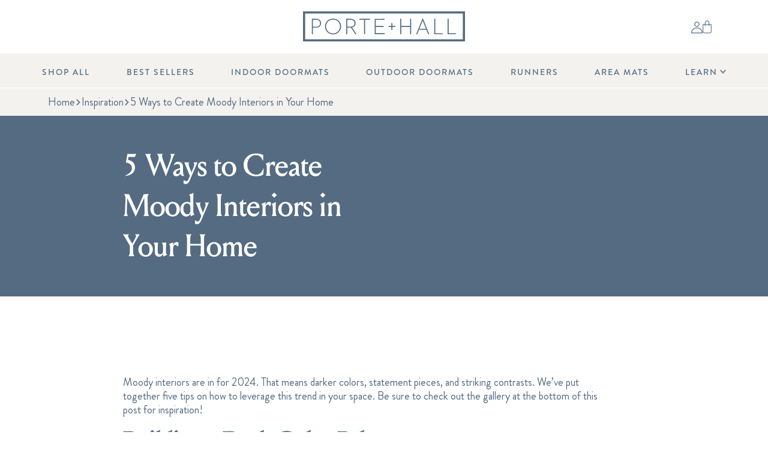

--- FILE ---
content_type: text/html; charset=utf-8
request_url: https://www.porteandhall.com/blogs/news/5-ways-to-create-moody-interiors-in-your-home
body_size: 78449
content:
<!doctype html>
<html class="no-js livetheme" lang="en">
  <head>
    <script>
      window.Shopify = window.Shopify || {theme: {id: 133529534527, role: 'main' } };
      window._template = {
          directory: "",
          name: "article",
          suffix: ""
      };
    </script>
    <script type="module" blocking="render" fetchpriority="high" src="https://cdn.intelligems.io/esm/9a01383c11cb/bundle.js" async></script>
   
    <style>
      .main_nav1 {
        opacity: 0.1 !important;
      }
    </style><link href="//www.porteandhall.com/cdn/shop/t/130/assets/lazysizes.min.js?v=56805471290311245611754505254" as="script" rel="preload">
<link href="//www.porteandhall.com/cdn/shop/t/130/assets/swiper-bundle.min.js?v=7068529693410626091754505254" as="script" rel="preload">
<link href="//www.porteandhall.com/cdn/shop/t/130/assets/micromodal.min.js?v=113366793982194025351754505254" as="script" rel="preload">
<link href="//www.porteandhall.com/cdn/shop/t/130/assets/gsap.min.js?v=150758707178048293771754505251" as="script" rel="preload">
<link href="//www.porteandhall.com/cdn/shop/t/130/assets/ScrollToPlugin.min.js?v=81645370221754457231754505254" as="script" rel="preload">
<link href="//www.porteandhall.com/cdn/shop/t/130/assets/global.js?v=96005219759479626801767971277" as="script" rel="preload">
<link href="//www.porteandhall.com/cdn/shop/t/130/assets/custom.js?v=103469069195792524371767971277" as="script" rel="preload">

<!-- handwriting -->
<link rel="preload" href="//www.porteandhall.com/cdn/shop/t/130/assets/LaBelleAurore-Regular.ttf?v=134700355201944795091754505254" as="font" type="font/ttf" crossorigin>

<!-- louize -->
<link rel="preload" href="//www.porteandhall.com/cdn/shop/t/130/assets/LouizeDisplayTrial-Regular.woff?v=184402738702060371941754505253" as="font" type="font/woff" crossorigin>
<link rel="preload" href="//www.porteandhall.com/cdn/shop/t/130/assets/LouizeDisplayTrial-Medium.woff?v=124878729361695013651754505251" as="font" type="font/woff" crossorigin>

<!-- brandon light -->
<link rel="preload" href="//www.porteandhall.com/cdn/shop/t/130/assets/BrandonGrotesque-Light.woff2?v=110818798205282975271754505254" as="font" type="font/woff2" crossorigin>
<link rel="preload" href="//www.porteandhall.com/cdn/shop/t/130/assets/BrandonGrotesque-Light.woff?v=102513426464986692721754505253" as="font" type="font/woff" crossorigin>

<!-- brandon regular -->
<link rel="preload" href="//www.porteandhall.com/cdn/shop/t/130/assets/BrandonGrotesque-Regular.woff2?v=93190605266599137751754505254" as="font" type="font/woff2" crossorigin>
<link rel="preload" href="//www.porteandhall.com/cdn/shop/t/130/assets/BrandonGrotesque-Regular.woff?v=72659829587021606101754505253" as="font" type="font/woff" crossorigin>

<!-- brandon regular italic -->
<link rel="preload" href="//www.porteandhall.com/cdn/shop/t/130/assets/BrandonGrotesque-RegularItalic.woff2?v=38995562111594293231754505251" as="font" type="font/woff2" crossorigin>
<link rel="preload" href="//www.porteandhall.com/cdn/shop/t/130/assets/BrandonGrotesque-RegularItalic.woff?v=107928336447555715951754505251" as="font" type="font/woff" crossorigin>

<!-- brandon medium -->
<link rel="preload" href="//www.porteandhall.com/cdn/shop/t/130/assets/BrandonGrotesque-Medium.woff2?v=83251156037418721461754505252" as="font" type="font/woff2" crossorigin>
<link rel="preload" href="//www.porteandhall.com/cdn/shop/t/130/assets/BrandonGrotesque-Medium.woff?v=65860585377288560001754505251" as="font" type="font/woff" crossorigin>

<!-- brandon bold -->
<link rel="preload" href="//www.porteandhall.com/cdn/shop/t/130/assets/BrandonGrotesque-Bold.woff2?v=110719708678485336641754505253" as="font" type="font/woff2" crossorigin>
<link rel="preload" href="//www.porteandhall.com/cdn/shop/t/130/assets/BrandonGrotesque-Bold.woff?v=96703757447671325581754505252" as="font" type="font/woff" crossorigin>


<meta name="google-site-verification" content="IVpP462_ffIVedPbcCOwwr4v0yqczNWKVEY2XNhS4b4" />
    <script data-lazy-src="https://www.googleoptimize.com/optimize.js?id=OPT-WV5FTMC" defer="defer"></script>
    <meta charset="utf-8">
    <meta http-equiv="X-UA-Compatible" content="IE=edge">
    <meta name="viewport" content="width=device-width,initial-scale=1">
    <meta name="theme-color" content="">
    <link rel="canonical" href="https://www.porteandhall.com/blogs/news/5-ways-to-create-moody-interiors-in-your-home">
    <link rel="preconnect" href="https://cdn.shopify.com" crossorigin>
    <meta name="google-site-verification" content="tjEDE8k9mNiV-8gqcHIAD9HLahL51PjgqHc0nFOpQLo" />
	  <meta name="facebook-domain-verification" content="880tuton4kgymbs2q448hzydeyriqd" />

    
      <link rel="icon" type="image/png" href="//www.porteandhall.com/cdn/shop/files/favicon_96x_54c18160-1889-4d6e-90ce-7c7976c174c3_32x32.webp?v=1677518158">
    
        
    <title>
      5 Ways to Create Moody Interiors in Your Home
      
      
       &ndash; Porte + Hall
    </title>

    <script>
    
    </script>

    <!-- begin Convert Experiences code-->
    <script type="text/javascript" src="//cdn-4.convertexperiments.com/js/10041621-10044581.js" defer="defer"></script>
    <!-- end Convert Experiences code -->
    
    <script type="text/javascript">
    // adding the convert script to head
    if (typeof _conv_host == 'undefined') {
      window['_conv_prevent_bodyhide'] = true
      let _conv_track = document.createElement('script')
      _conv_track.src = '//cdn-3.convertexperiments.com/js/10021617-1002839.js'
      document.getElementsByTagName('head')[0].appendChild(_conv_track)
    }
    // doing logic to submit track conversions
    
      console.debug('Convert: We are not on the thank you page')
    
    </script>

    
      <meta name="description" content="Moody interiors are in for 2024. That means darker colors, statement pieces, and striking contrasts. We’ve put together five tips on how to leverage this trend in your space. Be sure to check out the gallery at the bottom of this post for inspiration! Building a Dark Color Palette When it comes to moody interior design">
    

    

<meta property="og:site_name" content="Porte + Hall">
<meta property="og:url" content="https://www.porteandhall.com/blogs/news/5-ways-to-create-moody-interiors-in-your-home">
<meta property="og:title" content="5 Ways to Create Moody Interiors in Your Home">
<meta property="og:type" content="article">
<meta property="og:description" content="Moody interiors are in for 2024. That means darker colors, statement pieces, and striking contrasts. We’ve put together five tips on how to leverage this trend in your space. Be sure to check out the gallery at the bottom of this post for inspiration! Building a Dark Color Palette When it comes to moody interior design">


  <meta property="og:image" content="http://www.porteandhall.com/cdn/shop/articles/MoodyInteriors-1_8a9581df-ba00-4786-bb02-112daa9bec87.png?v=1752855999">
  <meta property="og:image:secure_url" content="https://www.porteandhall.com/cdn/shop/articles/MoodyInteriors-1_8a9581df-ba00-4786-bb02-112daa9bec87.png?v=1752855999">
  <meta property="og:image:width" content="1080">
  <meta property="og:image:height" content="1080">





<meta name="twitter:card" content="summary_large_image">
<meta name="twitter:title" content="5 Ways to Create Moody Interiors in Your Home">
<meta name="twitter:description" content="Moody interiors are in for 2024. That means darker colors, statement pieces, and striking contrasts. We’ve put together five tips on how to leverage this trend in your space. Be sure to check out the gallery at the bottom of this post for inspiration! Building a Dark Color Palette When it comes to moody interior design">


    <link href="//www.porteandhall.com/cdn/shop/t/130/assets/swiper-bundle.min.css?v=118673437915638767251754505254" rel="stylesheet" type="text/css" media="all" />
    <link href="//www.porteandhall.com/cdn/shop/t/130/assets/base.css?v=13731757557200859971767729604" rel="stylesheet" type="text/css" media="all" />
    <style data-shopify>
    /* FONTS */

    @font-face {
      font-family: handwriting;
      src: url('//www.porteandhall.com/cdn/shop/t/130/assets/LaBelleAurore-Regular.ttf?v=134700355201944795091754505254') format('truetype');
      font-weight: 400;
      font-style: normal;
      font-display: swap;
    }

    @font-face {
      font-family: louize;
      src: url('//www.porteandhall.com/cdn/shop/t/130/assets/LouizeDisplayTrial-Regular.eot?v=95037047774084280151754505252');
      src: url('//www.porteandhall.com/cdn/shop/t/130/assets/LouizeDisplayTrial-Regular.woff?v=184402738702060371941754505253') format('woff'),
        url('//www.porteandhall.com/cdn/shop/t/130/assets/LouizeDisplayTrial-Regular.ttf?v=161589945440239246261754505253') format('truetype'),
        url('//www.porteandhall.com/cdn/shop/t/130/assets/LouizeDisplayTrial-Regular.svg?v=20814499811839429381754505252') format('svg');
      font-weight: 400;
      font-style: normal;
      font-display: swap;
    }

    @font-face {
    font-family: louize;
    src: url('//www.porteandhall.com/cdn/shop/t/130/assets/LouizeDisplayTrial-Medium.eot?v=68406501460084970031754505254');
    src: url('//www.porteandhall.com/cdn/shop/t/130/assets/LouizeDisplayTrial-Medium.woff?v=124878729361695013651754505251') format('woff'),
      url('//www.porteandhall.com/cdn/shop/t/130/assets/LouizeDisplayTrial-Medium.ttf?v=55444650210170079341754505251') format('truetype'),
      url('//www.porteandhall.com/cdn/shop/t/130/assets/LouizeDisplayTrial-Medium.svg?v=96523058999156954031754505255') format('svg');
      font-weight: 500;
      font-style: normal;
      font-display: swap;
  }

    @font-face {
      font-family: brandon;
      src: url('//www.porteandhall.com/cdn/shop/t/130/assets/BrandonGrotesque-Light.ttf?59395') format('truetype'), url(//www.porteandhall.com/cdn/shop/t/130/assets/BrandonGrotesque-Light.woff?v=102513426464986692721754505253) format('woff'), url(//www.porteandhall.com/cdn/shop/t/130/assets/BrandonGrotesque-Light.woff2?v=110818798205282975271754505254) format('woff2');
      font-weight: 300;
      font-style: normal;
      font-display: swap;
    }

    @font-face {
      font-family: brandon;
      src: url('//www.porteandhall.com/cdn/shop/t/130/assets/BrandonGrotesque-Regular.ttf?v=149684527622344833061754505253') format('truetype'), url(//www.porteandhall.com/cdn/shop/t/130/assets/BrandonGrotesque-Regular.woff?v=72659829587021606101754505253) format('woff'), url(//www.porteandhall.com/cdn/shop/t/130/assets/BrandonGrotesque-Regular.woff2?v=93190605266599137751754505254) format('woff2');
      font-weight: 400;
      font-style: normal;
      font-display: swap;
    }

    @font-face {
      font-family: brandon;
      src: url('//www.porteandhall.com/cdn/shop/t/130/assets/BrandonGrotesque-RegularItalic.ttf?v=169241200925840548491754505250') format('truetype'), url(//www.porteandhall.com/cdn/shop/t/130/assets/BrandonGrotesque-RegularItalic.woff?v=107928336447555715951754505251) format('woff'), url(//www.porteandhall.com/cdn/shop/t/130/assets/BrandonGrotesque-RegularItalic.woff2?v=38995562111594293231754505251) format('woff2');
      font-weight: 400;
      font-style: italic;
      font-display: swap;
    }

    @font-face {
      font-family: brandon;
      src: url('//www.porteandhall.com/cdn/shop/t/130/assets/BrandonGrotesque-Medium.ttf?v=118089774309326286671754505251') format('truetype'), url(//www.porteandhall.com/cdn/shop/t/130/assets/BrandonGrotesque-Medium.woff?v=65860585377288560001754505251) format('woff'), url(//www.porteandhall.com/cdn/shop/t/130/assets/BrandonGrotesque-Medium.woff2?v=83251156037418721461754505252) format('woff2');
      font-weight: 500;
      font-style: normal;
      font-display: swap;
    }

    @font-face {
      font-family: brandon;
      src: url('//www.porteandhall.com/cdn/shop/t/130/assets/BrandonGrotesque-Bold.ttf?v=140806635257093073561754505252') format('truetype'), url(//www.porteandhall.com/cdn/shop/t/130/assets/BrandonGrotesque-Bold.woff?v=96703757447671325581754505252) format('woff'), url(//www.porteandhall.com/cdn/shop/t/130/assets/BrandonGrotesque-Bold.woff2?v=110719708678485336641754505253) format('woff2');
      font-weight: 600;
      font-style: normal;
      font-display: swap;
    }

      :root {
        --header-height: 119px;
        --mobile-header-height: 68px;
        --announcement-bar-height: 0;

        /* Brand Colors */
        --gold: #D2B066;
        --gold-secondary: #D1BD93;
        --gold-secondary--dark: #A19377;

        --blue: #546B82;
        --blue-secondary: #30383D;

        --beige: #D9D3C4;
        --beige-secondary: #F4F2EE;

        --off-white: #EEEFEF;
        --white: #FFFFFF;
        --gray: #999999;
        --light-gray: #F5F5F5;

        /* Status Colors */
        --disabled: #999999;
        --focus: #F4F2EE;
        --error: #FF0000;
      }

      *,
      *::before,
      *::after {
        box-sizing: inherit;
      }

      html {
        box-sizing: border-box;
        height: 100%;
      }

      body {
        display: grid;
        grid-template-rows: auto auto 1fr auto;
        grid-template-columns: 100%;
        min-height: 100%;
        margin: 0;
        font-family: brandon, sans-serif;
        color: #546B82;
        background: #ffffff;
      }

      a {
        text-decoration: none;
        color: inherit;
      }

      button {
        margin: 0;
        padding: 0;
        border: 0;
        background: none;
        -webkit-appearance: none;
        appearance: none;
        cursor: pointer;
        color: #546B82;
      }

      .blue {
        color: var(--blue);
      }

      .blue-secondary {
        color: var(--blue-secondary);
      }

      .gold {
        color: var(--gold);
      }

      .gold-secondary {
        color: var(--gold-secondary);
      }

      .gold-secondary--dark {
        color: var(--gold-secondary--dark );
      }

      .gray {
        color: var(--gray);
      }

      .handwriting {
        font-family: handwriting;
        letter-spacing: -.2;
      }
</style>

    <link href="//www.porteandhall.com/cdn/shop/t/130/assets/cro.css?v=84052470154602057471754505253" rel="stylesheet" type="text/css" media="all" />
    <link href="//www.porteandhall.com/cdn/shop/t/130/assets/custom.css?v=72374373941906475601765211541" rel="stylesheet" type="text/css" media="all" />

    
    <script src="//www.porteandhall.com/cdn/shop/t/130/assets/lazysizes.min.js?v=56805471290311245611754505254" defer="defer"></script>

    <script src="//www.porteandhall.com/cdn/shop/t/130/assets/swiper-bundle.min.js?v=7068529693410626091754505254" defer></script>
    <script src="//www.porteandhall.com/cdn/shop/t/130/assets/micromodal.min.js?v=113366793982194025351754505254" defer></script>
    <script src="//www.porteandhall.com/cdn/shop/t/130/assets/gsap.min.js?v=150758707178048293771754505251" defer></script>
    <script src="//www.porteandhall.com/cdn/shop/t/130/assets/ScrollToPlugin.min.js?v=81645370221754457231754505254" defer></script>
    <script src="//www.porteandhall.com/cdn/shop/t/130/assets/global.js?v=96005219759479626801767971277" defer></script>
    <script data-lazy-src="//www.porteandhall.com/cdn/shop/t/130/assets/custom.js?v=103469069195792524371767971277" defer></script>

    <script data-lazy-src="//www.porteandhall.com/cdn/shop/t/130/assets/ajax-pagination.js?v=30816307902609112881754505254"></script>

    
<script>window.performance && window.performance.mark && window.performance.mark('shopify.content_for_header.start');</script><meta name="google-site-verification" content="76Egvj7ZnH3QvvjbdaLAcrlB6UGJ3IzXB6xUJ2G1xoY">
<meta id="shopify-digital-wallet" name="shopify-digital-wallet" content="/8486027327/digital_wallets/dialog">
<meta name="shopify-checkout-api-token" content="074a1fe9dcfcc2c2675b0bf2f28d6653">
<meta id="in-context-paypal-metadata" data-shop-id="8486027327" data-venmo-supported="false" data-environment="production" data-locale="en_US" data-paypal-v4="true" data-currency="USD">
<link rel="alternate" type="application/atom+xml" title="Feed" href="/blogs/news.atom" />
<script async="async" src="/checkouts/internal/preloads.js?locale=en-US"></script>
<link rel="preconnect" href="https://shop.app" crossorigin="anonymous">
<script async="async" src="https://shop.app/checkouts/internal/preloads.js?locale=en-US&shop_id=8486027327" crossorigin="anonymous"></script>
<script id="apple-pay-shop-capabilities" type="application/json">{"shopId":8486027327,"countryCode":"US","currencyCode":"USD","merchantCapabilities":["supports3DS"],"merchantId":"gid:\/\/shopify\/Shop\/8486027327","merchantName":"Porte + Hall","requiredBillingContactFields":["postalAddress","email","phone"],"requiredShippingContactFields":["postalAddress","email","phone"],"shippingType":"shipping","supportedNetworks":["visa","masterCard","amex","discover","elo","jcb"],"total":{"type":"pending","label":"Porte + Hall","amount":"1.00"},"shopifyPaymentsEnabled":true,"supportsSubscriptions":true}</script>
<script id="shopify-features" type="application/json">{"accessToken":"074a1fe9dcfcc2c2675b0bf2f28d6653","betas":["rich-media-storefront-analytics"],"domain":"www.porteandhall.com","predictiveSearch":true,"shopId":8486027327,"locale":"en"}</script>
<script>var Shopify = Shopify || {};
Shopify.shop = "porchandhall.myshopify.com";
Shopify.locale = "en";
Shopify.currency = {"active":"USD","rate":"1.0"};
Shopify.country = "US";
Shopify.theme = {"name":"porte-and-hall\/main","id":133529534527,"schema_name":"Custom Theme","schema_version":"1.0.0","theme_store_id":null,"role":"main"};
Shopify.theme.handle = "null";
Shopify.theme.style = {"id":null,"handle":null};
Shopify.cdnHost = "www.porteandhall.com/cdn";
Shopify.routes = Shopify.routes || {};
Shopify.routes.root = "/";</script>
<script type="module">!function(o){(o.Shopify=o.Shopify||{}).modules=!0}(window);</script>
<script>!function(o){function n(){var o=[];function n(){o.push(Array.prototype.slice.apply(arguments))}return n.q=o,n}var t=o.Shopify=o.Shopify||{};t.loadFeatures=n(),t.autoloadFeatures=n()}(window);</script>
<script>
  window.ShopifyPay = window.ShopifyPay || {};
  window.ShopifyPay.apiHost = "shop.app\/pay";
  window.ShopifyPay.redirectState = null;
</script>
<script id="shop-js-analytics" type="application/json">{"pageType":"article"}</script>
<script defer="defer" async type="module" src="//www.porteandhall.com/cdn/shopifycloud/shop-js/modules/v2/client.init-shop-cart-sync_C5BV16lS.en.esm.js"></script>
<script defer="defer" async type="module" src="//www.porteandhall.com/cdn/shopifycloud/shop-js/modules/v2/chunk.common_CygWptCX.esm.js"></script>
<script type="module">
  await import("//www.porteandhall.com/cdn/shopifycloud/shop-js/modules/v2/client.init-shop-cart-sync_C5BV16lS.en.esm.js");
await import("//www.porteandhall.com/cdn/shopifycloud/shop-js/modules/v2/chunk.common_CygWptCX.esm.js");

  window.Shopify.SignInWithShop?.initShopCartSync?.({"fedCMEnabled":true,"windoidEnabled":true});

</script>
<script>
  window.Shopify = window.Shopify || {};
  if (!window.Shopify.featureAssets) window.Shopify.featureAssets = {};
  window.Shopify.featureAssets['shop-js'] = {"shop-cart-sync":["modules/v2/client.shop-cart-sync_ZFArdW7E.en.esm.js","modules/v2/chunk.common_CygWptCX.esm.js"],"init-fed-cm":["modules/v2/client.init-fed-cm_CmiC4vf6.en.esm.js","modules/v2/chunk.common_CygWptCX.esm.js"],"shop-button":["modules/v2/client.shop-button_tlx5R9nI.en.esm.js","modules/v2/chunk.common_CygWptCX.esm.js"],"shop-cash-offers":["modules/v2/client.shop-cash-offers_DOA2yAJr.en.esm.js","modules/v2/chunk.common_CygWptCX.esm.js","modules/v2/chunk.modal_D71HUcav.esm.js"],"init-windoid":["modules/v2/client.init-windoid_sURxWdc1.en.esm.js","modules/v2/chunk.common_CygWptCX.esm.js"],"shop-toast-manager":["modules/v2/client.shop-toast-manager_ClPi3nE9.en.esm.js","modules/v2/chunk.common_CygWptCX.esm.js"],"init-shop-email-lookup-coordinator":["modules/v2/client.init-shop-email-lookup-coordinator_B8hsDcYM.en.esm.js","modules/v2/chunk.common_CygWptCX.esm.js"],"init-shop-cart-sync":["modules/v2/client.init-shop-cart-sync_C5BV16lS.en.esm.js","modules/v2/chunk.common_CygWptCX.esm.js"],"avatar":["modules/v2/client.avatar_BTnouDA3.en.esm.js"],"pay-button":["modules/v2/client.pay-button_FdsNuTd3.en.esm.js","modules/v2/chunk.common_CygWptCX.esm.js"],"init-customer-accounts":["modules/v2/client.init-customer-accounts_DxDtT_ad.en.esm.js","modules/v2/client.shop-login-button_C5VAVYt1.en.esm.js","modules/v2/chunk.common_CygWptCX.esm.js","modules/v2/chunk.modal_D71HUcav.esm.js"],"init-shop-for-new-customer-accounts":["modules/v2/client.init-shop-for-new-customer-accounts_ChsxoAhi.en.esm.js","modules/v2/client.shop-login-button_C5VAVYt1.en.esm.js","modules/v2/chunk.common_CygWptCX.esm.js","modules/v2/chunk.modal_D71HUcav.esm.js"],"shop-login-button":["modules/v2/client.shop-login-button_C5VAVYt1.en.esm.js","modules/v2/chunk.common_CygWptCX.esm.js","modules/v2/chunk.modal_D71HUcav.esm.js"],"init-customer-accounts-sign-up":["modules/v2/client.init-customer-accounts-sign-up_CPSyQ0Tj.en.esm.js","modules/v2/client.shop-login-button_C5VAVYt1.en.esm.js","modules/v2/chunk.common_CygWptCX.esm.js","modules/v2/chunk.modal_D71HUcav.esm.js"],"shop-follow-button":["modules/v2/client.shop-follow-button_Cva4Ekp9.en.esm.js","modules/v2/chunk.common_CygWptCX.esm.js","modules/v2/chunk.modal_D71HUcav.esm.js"],"checkout-modal":["modules/v2/client.checkout-modal_BPM8l0SH.en.esm.js","modules/v2/chunk.common_CygWptCX.esm.js","modules/v2/chunk.modal_D71HUcav.esm.js"],"lead-capture":["modules/v2/client.lead-capture_Bi8yE_yS.en.esm.js","modules/v2/chunk.common_CygWptCX.esm.js","modules/v2/chunk.modal_D71HUcav.esm.js"],"shop-login":["modules/v2/client.shop-login_D6lNrXab.en.esm.js","modules/v2/chunk.common_CygWptCX.esm.js","modules/v2/chunk.modal_D71HUcav.esm.js"],"payment-terms":["modules/v2/client.payment-terms_CZxnsJam.en.esm.js","modules/v2/chunk.common_CygWptCX.esm.js","modules/v2/chunk.modal_D71HUcav.esm.js"]};
</script>
<script>(function() {
  var isLoaded = false;
  function asyncLoad() {
    if (isLoaded) return;
    isLoaded = true;
    var urls = ["\/\/shopify.privy.com\/widget.js?shop=porchandhall.myshopify.com","https:\/\/str.rise-ai.com\/?shop=porchandhall.myshopify.com","https:\/\/strn.rise-ai.com\/?shop=porchandhall.myshopify.com","https:\/\/static.shareasale.com\/json\/shopify\/deduplication.js?shop=porchandhall.myshopify.com","https:\/\/static-us.afterpay.com\/shopify\/afterpay-attract\/afterpay-attract-widget.js?shop=porchandhall.myshopify.com","https:\/\/static.shareasale.com\/json\/shopify\/shareasale-tracking.js?sasmid=132726\u0026ssmtid=19038\u0026shop=porchandhall.myshopify.com","https:\/\/cdn.nfcube.com\/instafeed-b3af375719a508cbbc07d239d32f944d.js?shop=porchandhall.myshopify.com","https:\/\/config.gorgias.chat\/bundle-loader\/01GYCBRZRDRFKWMPYGYQD7ZNAQ?source=shopify1click\u0026shop=porchandhall.myshopify.com","https:\/\/cdn.rebuyengine.com\/onsite\/js\/rebuy.js?shop=porchandhall.myshopify.com","https:\/\/cdn.rebuyengine.com\/onsite\/js\/rebuy.js?shop=porchandhall.myshopify.com","https:\/\/cdn.rebuyengine.com\/onsite\/js\/rebuy.js?shop=porchandhall.myshopify.com","https:\/\/shopify-widget.route.com\/shopify.widget.js?shop=porchandhall.myshopify.com","https:\/\/cdn.9gtb.com\/loader.js?g_cvt_id=0ba81141-3f99-424a-9c35-76481ced0023\u0026shop=porchandhall.myshopify.com"];
    for (var i = 0; i < urls.length; i++) {
      var s = document.createElement('script');
      s.type = 'text/javascript';
      s.async = true;
      s.src = urls[i];
      var x = document.getElementsByTagName('script')[0];
      x.parentNode.insertBefore(s, x);
    }
  };
  if(window.attachEvent) {
    window.attachEvent('onload', asyncLoad);
  } else {
    window.addEventListener('load-head-scripts', asyncLoad, false);
  }
})();</script>
<script id="__st">var __st={"a":8486027327,"offset":-18000,"reqid":"a57fba70-634a-499b-9f2f-1125871be8b2-1768807513","pageurl":"www.porteandhall.com\/blogs\/news\/5-ways-to-create-moody-interiors-in-your-home","s":"articles-627580698687","u":"0685f39d130d","p":"article","rtyp":"article","rid":627580698687};</script>
<script>window.ShopifyPaypalV4VisibilityTracking = true;</script>
<script id="captcha-bootstrap">!function(){'use strict';const t='contact',e='account',n='new_comment',o=[[t,t],['blogs',n],['comments',n],[t,'customer']],c=[[e,'customer_login'],[e,'guest_login'],[e,'recover_customer_password'],[e,'create_customer']],r=t=>t.map((([t,e])=>`form[action*='/${t}']:not([data-nocaptcha='true']) input[name='form_type'][value='${e}']`)).join(','),a=t=>()=>t?[...document.querySelectorAll(t)].map((t=>t.form)):[];function s(){const t=[...o],e=r(t);return a(e)}const i='password',u='form_key',d=['recaptcha-v3-token','g-recaptcha-response','h-captcha-response',i],f=()=>{try{return window.sessionStorage}catch{return}},m='__shopify_v',_=t=>t.elements[u];function p(t,e,n=!1){try{const o=window.sessionStorage,c=JSON.parse(o.getItem(e)),{data:r}=function(t){const{data:e,action:n}=t;return t[m]||n?{data:e,action:n}:{data:t,action:n}}(c);for(const[e,n]of Object.entries(r))t.elements[e]&&(t.elements[e].value=n);n&&o.removeItem(e)}catch(o){console.error('form repopulation failed',{error:o})}}const l='form_type',E='cptcha';function T(t){t.dataset[E]=!0}const w=window,h=w.document,L='Shopify',v='ce_forms',y='captcha';let A=!1;((t,e)=>{const n=(g='f06e6c50-85a8-45c8-87d0-21a2b65856fe',I='https://cdn.shopify.com/shopifycloud/storefront-forms-hcaptcha/ce_storefront_forms_captcha_hcaptcha.v1.5.2.iife.js',D={infoText:'Protected by hCaptcha',privacyText:'Privacy',termsText:'Terms'},(t,e,n)=>{const o=w[L][v],c=o.bindForm;if(c)return c(t,g,e,D).then(n);var r;o.q.push([[t,g,e,D],n]),r=I,A||(h.body.append(Object.assign(h.createElement('script'),{id:'captcha-provider',async:!0,src:r})),A=!0)});var g,I,D;w[L]=w[L]||{},w[L][v]=w[L][v]||{},w[L][v].q=[],w[L][y]=w[L][y]||{},w[L][y].protect=function(t,e){n(t,void 0,e),T(t)},Object.freeze(w[L][y]),function(t,e,n,w,h,L){const[v,y,A,g]=function(t,e,n){const i=e?o:[],u=t?c:[],d=[...i,...u],f=r(d),m=r(i),_=r(d.filter((([t,e])=>n.includes(e))));return[a(f),a(m),a(_),s()]}(w,h,L),I=t=>{const e=t.target;return e instanceof HTMLFormElement?e:e&&e.form},D=t=>v().includes(t);t.addEventListener('submit',(t=>{const e=I(t);if(!e)return;const n=D(e)&&!e.dataset.hcaptchaBound&&!e.dataset.recaptchaBound,o=_(e),c=g().includes(e)&&(!o||!o.value);(n||c)&&t.preventDefault(),c&&!n&&(function(t){try{if(!f())return;!function(t){const e=f();if(!e)return;const n=_(t);if(!n)return;const o=n.value;o&&e.removeItem(o)}(t);const e=Array.from(Array(32),(()=>Math.random().toString(36)[2])).join('');!function(t,e){_(t)||t.append(Object.assign(document.createElement('input'),{type:'hidden',name:u})),t.elements[u].value=e}(t,e),function(t,e){const n=f();if(!n)return;const o=[...t.querySelectorAll(`input[type='${i}']`)].map((({name:t})=>t)),c=[...d,...o],r={};for(const[a,s]of new FormData(t).entries())c.includes(a)||(r[a]=s);n.setItem(e,JSON.stringify({[m]:1,action:t.action,data:r}))}(t,e)}catch(e){console.error('failed to persist form',e)}}(e),e.submit())}));const S=(t,e)=>{t&&!t.dataset[E]&&(n(t,e.some((e=>e===t))),T(t))};for(const o of['focusin','change'])t.addEventListener(o,(t=>{const e=I(t);D(e)&&S(e,y())}));const B=e.get('form_key'),M=e.get(l),P=B&&M;t.addEventListener('DOMContentLoaded',(()=>{const t=y();if(P)for(const e of t)e.elements[l].value===M&&p(e,B);[...new Set([...A(),...v().filter((t=>'true'===t.dataset.shopifyCaptcha))])].forEach((e=>S(e,t)))}))}(h,new URLSearchParams(w.location.search),n,t,e,['guest_login'])})(!0,!0)}();</script>
<script integrity="sha256-4kQ18oKyAcykRKYeNunJcIwy7WH5gtpwJnB7kiuLZ1E=" data-source-attribution="shopify.loadfeatures" defer="defer" src="//www.porteandhall.com/cdn/shopifycloud/storefront/assets/storefront/load_feature-a0a9edcb.js" crossorigin="anonymous"></script>
<script crossorigin="anonymous" defer="defer" src="//www.porteandhall.com/cdn/shopifycloud/storefront/assets/shopify_pay/storefront-65b4c6d7.js?v=20250812"></script>
<script data-source-attribution="shopify.dynamic_checkout.dynamic.init">var Shopify=Shopify||{};Shopify.PaymentButton=Shopify.PaymentButton||{isStorefrontPortableWallets:!0,init:function(){window.Shopify.PaymentButton.init=function(){};var t=document.createElement("script");t.src="https://www.porteandhall.com/cdn/shopifycloud/portable-wallets/latest/portable-wallets.en.js",t.type="module",document.head.appendChild(t)}};
</script>
<script data-source-attribution="shopify.dynamic_checkout.buyer_consent">
  function portableWalletsHideBuyerConsent(e){var t=document.getElementById("shopify-buyer-consent"),n=document.getElementById("shopify-subscription-policy-button");t&&n&&(t.classList.add("hidden"),t.setAttribute("aria-hidden","true"),n.removeEventListener("click",e))}function portableWalletsShowBuyerConsent(e){var t=document.getElementById("shopify-buyer-consent"),n=document.getElementById("shopify-subscription-policy-button");t&&n&&(t.classList.remove("hidden"),t.removeAttribute("aria-hidden"),n.addEventListener("click",e))}window.Shopify?.PaymentButton&&(window.Shopify.PaymentButton.hideBuyerConsent=portableWalletsHideBuyerConsent,window.Shopify.PaymentButton.showBuyerConsent=portableWalletsShowBuyerConsent);
</script>
<script data-source-attribution="shopify.dynamic_checkout.cart.bootstrap">document.addEventListener("DOMContentLoaded",(function(){function t(){return document.querySelector("shopify-accelerated-checkout-cart, shopify-accelerated-checkout")}if(t())Shopify.PaymentButton.init();else{new MutationObserver((function(e,n){t()&&(Shopify.PaymentButton.init(),n.disconnect())})).observe(document.body,{childList:!0,subtree:!0})}}));
</script>
<link id="shopify-accelerated-checkout-styles" rel="stylesheet" media="screen" href="https://www.porteandhall.com/cdn/shopifycloud/portable-wallets/latest/accelerated-checkout-backwards-compat.css" crossorigin="anonymous">
<style id="shopify-accelerated-checkout-cart">
        #shopify-buyer-consent {
  margin-top: 1em;
  display: inline-block;
  width: 100%;
}

#shopify-buyer-consent.hidden {
  display: none;
}

#shopify-subscription-policy-button {
  background: none;
  border: none;
  padding: 0;
  text-decoration: underline;
  font-size: inherit;
  cursor: pointer;
}

#shopify-subscription-policy-button::before {
  box-shadow: none;
}

      </style>
<script id="sections-script" data-sections="header" defer="defer" src="//www.porteandhall.com/cdn/shop/t/130/compiled_assets/scripts.js?59395"></script>
<script>window.performance && window.performance.mark && window.performance.mark('shopify.content_for_header.end');</script>
    
    
    <!-- BEGIN PRIVY WIDGET CODE -->
	<script type='text/javascript'> var _d_site = _d_site || 'C944B2C24A5E6353CEBE51B6'; </script>
	<script data-lazy-src='https://widget.privy.com/assets/widget.js' defer="defer"></script>
	<!-- END PRIVY WIDGET CODE -->
    <style>
    #privy-container #privy-inner-container [tabindex]:focus {
      outline: none !important;
	}
    @import url('https://fonts.googleapis.com/css2?family=Roboto&display=swap');
    </style>

    <script>
      document.documentElement.className = document.documentElement.className.replace('no-js', 'js');
    </script>

    <script src="//www.porteandhall.com/cdn/shop/t/130/assets/grouped-product-card.js?v=150726714753778038411754505251" defer="defer"></script>

    <!-- friendbuy app integration -->          
    <script>
      window['friendbuy'] = window['friendbuy'] || [];
      window['friendbuy'].push(['site', 'site-e25da741-www.porteandhall.com']);
      window['friendbuy'].push(['track', 'customer',
          {
              id: '',
              email: '',
              first_name: '',
              last_name: ''
          }
      ]);
      (function (f, r, n, d, b, y) {
          b = f.createElement(r), y = f.getElementsByTagName(r)[0];b.async = 1;b.dataset.lazySrc = n;y.parentNode.insertBefore(b, y);
      })(document, 'script', '//djnf6e5yyirys.cloudfront.net/js/friendbuy.min.js');
    </script>

    <!-- Microsoft Advertising -->
    <script>
      (function(w,d,t,r,u)
      {
        var f,n,i;
        w[u]=w[u]||[],f=function()
        {
          var o={ti:"97168087", enableAutoSpaTracking: true};
          o.q=w[u],w[u]=new UET(o),w[u].push("pageLoad")
        },
        n=d.createElement(t),n.dataset.lazySrc=r,n.async=1,n.onload=n.onreadystatechange=function()
        {
          var s=this.readyState;
          s&&s!=="loaded"&&s!=="complete"||(f(),n.onload=n.onreadystatechange=null)
        },
        i=d.getElementsByTagName(t)[0],i.parentNode.insertBefore(n,i)
      })
      (window,document,"script","//bat.bing.com/bat.js","uetq");
    </script>

    <script>
      function uet_report_conversion() {
        window.uetq = window.uetq || [];
        window.uetq.push("event", "purchase", {"revenue_value":Replace_with_Variable_Revenue_Function(),"currency":"USD"});
      }
    </script>

    <script>
      function uet_report_conversion() {
        window.uetq = window.uetq || [];
        window.uetq.push("event", "add_to_cart", {});
      }
    </script>

    <!-- Hotjar Tracking Code for https://www.porteandhall.com -->
    <script>
        (function(h,o,t,j,a,r){
            h.hj=h.hj||function(){(h.hj.q=h.hj.q||[]).push(arguments)};
            h._hjSettings={hjid:6477450,hjsv:6};
            a=o.getElementsByTagName('head')[0];
            r=o.createElement('script');r.async=1;
            r.dataset.lazySrc=t+h._hjSettings.hjid+j+h._hjSettings.hjsv;
            a.appendChild(r);
        })(window,document,'https://static.hotjar.com/c/hotjar-','.js?sv=');
    </script><script>
  (() => {
    const scriptsToDefer = [
      'bda62cc92w68dfea28pcf9825a4m392e00d0m.js',
      '/gtag/js',
      'gtm.js',
      'cdn.attn.tv',
    ];
    let isScriptsLoaded = false;

    window.addEventListener('third-party-scripts-loaded', () => {
      isScriptsLoaded = true;
    });

    const originalAppendChild = document.head.appendChild;

    document.head.appendChild = function (element) {
      if (!isScriptsLoaded && element.tagName === 'SCRIPT') {
        const src = element.getAttribute('src') || '';

        for (const scriptName of scriptsToDefer) {
          if (src.includes(scriptName)) {
            element.dataset.lazySrc = src;
            element.removeAttribute('src');
            break;
          }
        }
      }

      return originalAppendChild.call(this, element);
    };
  })();
</script>
<!-- BEGIN app block: shopify://apps/wunderkind/blocks/tag/40b05e3b-2403-4814-8fab-e17e57e8b1aa --><script type="text/javascript">
  window.__wunderkindShopifyApp = true;
</script>






  <script type="text/javascript">
    if (typeof window.bouncex === 'undefined') {
      window.bouncex = [];
    }

    localStorage.setItem('wknd-id', 8111);
  </script>
  <script
    src="https://tag.wknd.ai/8111/i.js"
    type="text/javascript"
    id="wunderkind-tag"
    async
  ></script>

  <script type="text/javascript">
    if (typeof window.wunderkind === 'undefined') {
      window.wunderkind = {};
    }
  </script>

  
    

    <script type="text/javascript" id="wknd-cart">
      if (typeof window.wunderkind.cart === 'undefined') {
        window.wunderkind.cart = {
          quantity: 0,
          value: 0.0
        };
      }

      window.wkndPreviousCartValue = 0;

      setInterval(function () {
        var cartValue = parseInt(localStorage.getItem('wknd-cart') ?? '0', 10);

        if (cartValue === window.wkndPreviousCartValue) {
          return;
        }

        fetch(window.Shopify.routes.root + 'cart.js?wknd=' + cartValue)
          .then(function (response) { return response.json(); })
          .then(function (cart) {
            window.wunderkind ??= {};

            window.wunderkind.cart = {
              quantity: cart.item_count,
              value: cart.total_price / 100.0,
            };

            window.wkndPreviousCartValue = cartValue;
          });
      }, 500);

      try {
        const observer = new PerformanceObserver((list) => {
          list.getEntries().forEach((entry) => {
            if (entry.name.includes('/cart/update.js') ||
              entry.name.includes('/cart/change.js')) {
              localStorage.setItem('wknd-cart', Date.now());
            }
          });
        });

        observer.observe({ type: "resource", buffered: true });
      } catch { }

      bouncex.push(['onProductReady', function(event) {
        if (event.data.product === 'inbox') {
          if (bouncex.et && bouncex.et.cart) {
            bouncex.et.cart.init({
                replenishmentType: 'cookie',
                replenish: function (cart) {
                    bouncex.utils.cookies.create({
                        name: 'cart',
                        value: cart.token
                    });

                    window.location.href = bouncex.utils.url.allowParams() + '?bx_replen=true';
                }
            });
          }
        }
      }]);
    </script>

    
  



<!-- END app block --><!-- BEGIN app block: shopify://apps/klaviyo-email-marketing-sms/blocks/klaviyo-onsite-embed/2632fe16-c075-4321-a88b-50b567f42507 -->












  <script async src="https://static.klaviyo.com/onsite/js/LzQY7t/klaviyo.js?company_id=LzQY7t"></script>
  <script>!function(){if(!window.klaviyo){window._klOnsite=window._klOnsite||[];try{window.klaviyo=new Proxy({},{get:function(n,i){return"push"===i?function(){var n;(n=window._klOnsite).push.apply(n,arguments)}:function(){for(var n=arguments.length,o=new Array(n),w=0;w<n;w++)o[w]=arguments[w];var t="function"==typeof o[o.length-1]?o.pop():void 0,e=new Promise((function(n){window._klOnsite.push([i].concat(o,[function(i){t&&t(i),n(i)}]))}));return e}}})}catch(n){window.klaviyo=window.klaviyo||[],window.klaviyo.push=function(){var n;(n=window._klOnsite).push.apply(n,arguments)}}}}();</script>

  




  <script>
    window.klaviyoReviewsProductDesignMode = false
  </script>







<!-- END app block --><!-- BEGIN app block: shopify://apps/powerful-form-builder/blocks/app-embed/e4bcb1eb-35b2-42e6-bc37-bfe0e1542c9d --><script type="text/javascript" hs-ignore data-cookieconsent="ignore">
  var Globo = Globo || {};
  var globoFormbuilderRecaptchaInit = function(){};
  var globoFormbuilderHcaptchaInit = function(){};
  window.Globo.FormBuilder = window.Globo.FormBuilder || {};
  window.Globo.FormBuilder.shop = {"configuration":{"money_format":"${{amount}}"},"pricing":{"features":{"bulkOrderForm":true,"cartForm":true,"fileUpload":30,"removeCopyright":true,"restrictedEmailDomains":false,"metrics":true}},"settings":{"copyright":"Powered by <a href=\"https://globosoftware.net\" target=\"_blank\">Globo</a> <a href=\"https://apps.shopify.com/form-builder-contact-form\" target=\"_blank\">Form</a>","hideWaterMark":false,"reCaptcha":{"recaptchaType":"v2","siteKey":false,"languageCode":"en"},"hCaptcha":{"siteKey":false},"scrollTop":false,"customCssCode":"","customCssEnabled":false,"additionalColumns":[]},"encryption_form_id":1,"url":"https://app.powerfulform.com/","CDN_URL":"https://dxo9oalx9qc1s.cloudfront.net","app_id":"1783207"};

  if(window.Globo.FormBuilder.shop.settings.customCssEnabled && window.Globo.FormBuilder.shop.settings.customCssCode){
    const customStyle = document.createElement('style');
    customStyle.type = 'text/css';
    customStyle.innerHTML = window.Globo.FormBuilder.shop.settings.customCssCode;
    document.head.appendChild(customStyle);
  }

  window.Globo.FormBuilder.forms = [];
    
      
      
      
      window.Globo.FormBuilder.forms[84967] = {"84967":{"elements":[{"id":"group-1","type":"group","label":"Page 1","description":"","elements":[{"id":"text-1","type":"text","label":{"en":"First name","vi":"Your Name"},"placeholder":{"en":"First name*","vi":"Your Name"},"description":null,"hideLabel":false,"required":true,"columnWidth":50,"customClass":"","keepPositionLabel":false,"ifHideLabel":false,"limitCharacters":false},{"id":"text","type":"text","label":{"en":"Last name","vi":"Your Name"},"placeholder":{"en":"Last name*","vi":"Your Name"},"description":null,"hideLabel":false,"required":true,"columnWidth":50,"conditionalField":false,"customClass":""},{"id":"text-2","type":"text","label":{"en":"Organization name"},"placeholder":{"en":"Organization name"},"description":"","limitCharacters":false,"characters":100,"hideLabel":false,"keepPositionLabel":false,"columnWidth":50,"displayType":"show","displayDisjunctive":false,"conditionalField":false,"customClass":""},{"id":"email","type":"email","label":"Email","placeholder":{"en":"Email*"},"description":null,"hideLabel":false,"required":true,"columnWidth":50,"conditionalField":false,"displayType":"show","displayRules":[{"field":"","relation":"equal","condition":""}],"customClass":""},{"id":"text-3","type":"text","label":{"en":"Company Website"},"placeholder":{"en":"Company Website"},"description":"","limitCharacters":false,"characters":100,"hideLabel":false,"keepPositionLabel":false,"columnWidth":50,"displayType":"show","displayDisjunctive":false,"conditionalField":false,"customClass":""},{"id":"select-1","type":"select","label":{"en":"Category"},"placeholder":{"en":"Category"},"options":[{"label":{"en":"Interior Designer"},"value":"Interior Designer"},{"label":{"en":"Architect"},"value":"Architect"},{"label":{"en":"Contractor"},"value":"Contractor"},{"label":{"en":"Stager"},"value":"Stager"},{"label":{"en":"Rental\/Hotel Manager"},"value":"Rental\/Hotel Manager"},{"label":{"en":"Property Manager"},"value":"Property Manager"},{"label":{"en":"Other"},"value":"Other"}],"defaultOption":"","description":"","hideLabel":false,"keepPositionLabel":false,"columnWidth":50,"displayType":"show","displayDisjunctive":false,"conditionalField":false,"displayRules":[{"field":"","relation":"equal","condition":""}],"customClass":""},{"id":"phone-1","type":"phone","label":{"en":"Business phone number"},"placeholder":{"en":"Business phone number"},"description":"","validatePhone":false,"onlyShowFlag":false,"defaultCountryCode":"auto","limitCharacters":false,"characters":100,"hideLabel":false,"keepPositionLabel":false,"columnWidth":50,"displayType":"show","displayDisjunctive":false,"conditionalField":false,"customClass":""},{"id":"text-5","type":"text","label":{"en":"Business Address"},"placeholder":{"en":"Business Address"},"description":"","limitCharacters":false,"characters":100,"hideLabel":false,"keepPositionLabel":false,"columnWidth":50,"displayType":"show","displayDisjunctive":false,"conditionalField":false,"customClass":""},{"id":"text-6","type":"text","label":{"en":"Apt\/Suite"},"placeholder":{"en":"Apt\/Suite"},"description":"","limitCharacters":false,"characters":100,"hideLabel":false,"keepPositionLabel":false,"columnWidth":50,"displayType":"show","displayDisjunctive":false,"conditionalField":false,"customClass":""},{"id":"text-7","type":"text","label":{"en":"City"},"placeholder":{"en":"City"},"description":"","limitCharacters":false,"characters":100,"hideLabel":false,"keepPositionLabel":false,"columnWidth":50,"displayType":"show","displayDisjunctive":false,"conditionalField":false,"customClass":""},{"id":"select-2","type":"select","label":{"en":"Select a state"},"placeholder":{"en":"Select a state"},"options":[{"label":"Alabama","value":"AL"},{"label":"Alaska","value":"AK"},{"label":"Arizona","value":"AZ"},{"label":"Arkansas","value":"AR"},{"label":"California","value":"CA"},{"label":"Colorado","value":"CO"},{"label":"Connecticut","value":"CT"},{"label":"Delaware","value":"DE"},{"label":"District Of Columbia","value":"DC"},{"label":"Florida","value":"FL"},{"label":"Georgia","value":"GA"},{"label":"Hawaii","value":"HI"},{"label":"Idaho","value":"ID"},{"label":"Illinois","value":"IL"},{"label":"Indiana","value":"IN"},{"label":"Iowa","value":"IA"},{"label":"Kansas","value":"KS"},{"label":"Kentucky","value":"KY"},{"label":"Louisiana","value":"LA"},{"label":"Maine","value":"ME"},{"label":"Maryland","value":"MD"},{"label":"Massachusetts","value":"MA"},{"label":"Michigan","value":"MI"},{"label":"Minnesota","value":"MN"},{"label":"Mississippi","value":"MS"},{"label":"Missouri","value":"MO"},{"label":"Montana","value":"MT"},{"label":"Nebraska","value":"NE"},{"label":"Nevada","value":"NV"},{"label":"New Hampshire","value":"NH"},{"label":"New Jersey","value":"NJ"},{"label":"New Mexico","value":"NM"},{"label":"New York","value":"NY"},{"label":"North Carolina","value":"NC"},{"label":"North Dakota","value":"ND"},{"label":"Ohio","value":"OH"},{"label":"Oklahoma","value":"OK"},{"label":"Oregon","value":"OR"},{"label":"Pennsylvania","value":"PA"},{"label":"Rhode Island","value":"RI"},{"label":"South Carolina","value":"SC"},{"label":"South Dakota","value":"SD"},{"label":"Tennessee","value":"TN"},{"label":"Texas","value":"TX"},{"label":"Utah","value":"UT"},{"label":"Vermont","value":"VT"},{"label":"Virginia","value":"VA"},{"label":"Washington","value":"WA"},{"label":"West Virginia","value":"WV"},{"label":"Wisconsin","value":"WI"},{"label":"Wyoming","value":"WY"}],"defaultOption":"","description":"","hideLabel":false,"keepPositionLabel":false,"columnWidth":50,"displayType":"show","displayDisjunctive":false,"conditionalField":false,"displayRules":[{"field":"","relation":"equal","condition":""}],"customClass":""},{"id":"text-8","type":"text","label":{"en":"ZIP"},"placeholder":{"en":"ZIP"},"description":"","limitCharacters":false,"characters":100,"hideLabel":false,"keepPositionLabel":false,"columnWidth":50,"displayType":"show","displayDisjunctive":false,"conditionalField":false,"customClass":""},{"id":"text-9","type":"text","label":{"en":"Federal Tax\/EIN","vi":"Your Name"},"placeholder":{"en":"Federal Tax\/EIN*","vi":"Your Name"},"description":null,"hideLabel":false,"required":true,"columnWidth":50,"conditionalField":false,"customClass":""},{"id":"devider-1","type":"devider","hideDevider":true,"conditionalField":false},{"id":"text-10","type":"text","label":{"en":"Instagram handle"},"placeholder":{"en":"Instagram handle"},"description":"","limitCharacters":false,"characters":100,"hideLabel":false,"keepPositionLabel":false,"columnWidth":50,"displayType":"show","displayDisjunctive":false,"conditionalField":false,"customClass":"Instagram__Field"},{"id":"select-3","type":"select","label":{"en":"Interested"},"placeholder":{"en":"What collection are you the most interested in?"},"options":[{"label":{"en":"Insider - Indoor"},"value":"Insider - Indoor"},{"label":{"en":"Outlier - Outdoor"},"value":"Outlier - Outdoor"},{"label":{"en":"Innerweave - Indoor\/Outdoor"},"value":"Innerweave - Indoor\/Outdoor"},{"label":{"en":"All the above"},"value":"All the above"}],"defaultOption":"","description":"","hideLabel":false,"keepPositionLabel":false,"columnWidth":50,"displayType":"show","displayDisjunctive":false,"conditionalField":false,"displayRules":[{"field":"","relation":"equal","condition":""}],"customClass":"Interested__Field"},{"id":"select-4","type":"select","label":{"en":"Attributes"},"placeholder":{"en":"What product attributes matter most to you?"},"options":[{"label":{"en":"Aesthetics \/ design driven"},"value":"Aesthetics \/ design driven"},{"label":{"en":"Durability"},"value":"Durability"},{"label":{"en":"Slip-resistant"},"value":"Slip-resistant"},{"label":{"en":"Water-absorbent"},"value":"Water-absorbent"},{"label":{"en":"Thin profile"},"value":"Thin profile"}],"defaultOption":"","description":"","hideLabel":false,"keepPositionLabel":false,"columnWidth":50,"displayType":"show","displayDisjunctive":false,"conditionalField":false,"displayRules":[{"field":"","relation":"equal","condition":""}],"customClass":"Attributes__Field"},{"id":"devider-2","type":"devider","hideDevider":true,"conditionalField":false},{"id":"checkbox-1","type":"checkbox","label":{"en":"How did you hear about us?"},"options":[{"label":{"en":"Instagram"},"value":"Instagram"},{"label":{"en":"Pinterest"},"value":"Pinterest"},{"label":{"en":"Press"},"value":"Press"},{"label":{"en":"Search"},"value":"Search"},{"label":{"en":"Advertisment"},"value":"Advertisment"},{"label":{"en":"Word Of Mouth"},"value":"Word Of Mouth"},{"label":{"en":"Tradeshow"},"value":"Tradeshow"},{"label":{"en":"Other"},"value":"Other"}],"defaultOptions":"","otherOptionLabel":"Other","otherOptionPlaceholder":"Enter other option","hideLabel":false,"keepPositionLabel":false,"inlineOption":50,"columnWidth":50,"displayType":"show","displayDisjunctive":false,"conditionalField":false,"customClass":"How_Did_You_Hear","otherOption":false},{"id":"acceptTerms-1","type":"acceptTerms","label":{"en":"Do you want to be tax exempt?"},"rawOption":"Yes","defaultSelected":false,"description":"","columnWidth":100,"displayType":"show","displayDisjunctive":false,"conditionalField":false},{"id":"file2-1","type":"file2","label":{"en":"Upload all resale certificates that support state tax exemption"},"button-text":"Browse file","placeholder":"Choose file or drag here","hint":"Supported format: JPG, JPEG, PNG, GIF, SVG.","allowed-multiple":true,"allowed-extensions":["jpg","jpeg","png","gif","svg","pdf","doc","docx","txt"],"description":{"en":"You can upload files with a maximum size of 30MB."},"hideLabel":false,"keepPositionLabel":false,"columnWidth":100,"displayType":"show","displayDisjunctive":false,"conditionalField":true,"customClass":"Files__wrapper","displayRules":[{"field":"acceptTerms-1","relation":"equal","condition":"Yes"}],"sizeLimit":"30"},{"id":"paragraph-2","type":"paragraph","text":{"en":"\u003cp class=\"ql-align-center\"\u003e\u003cspan style=\"color: rgb(84, 107, 130);\"\u003e*Required form field\u003c\/span\u003e\u003c\/p\u003e"},"columnWidth":100,"displayType":"show","displayDisjunctive":false,"conditionalField":false},{"id":"paragraph-1","type":"paragraph","text":{"en":"\u003ch6 class=\"ql-align-center\"\u003e\u003cspan style=\"color: rgb(84, 107, 130);\"\u003e*By submitting this form you agree to be contacted by Porte + Hall\u003c\/span\u003e\u003c\/h6\u003e"},"columnWidth":100,"displayType":"show","displayDisjunctive":false,"conditionalField":false}]}],"errorMessage":{"required":"{{ label | capitalize }} is required","minSelections":"Please choose at least {{ min_selections }} options","maxSelections":"Please choose at maximum of {{ max_selections }} options","exactlySelections":"Please choose exactly {{ exact_selections }} options","invalid":"Invalid","invalidName":"Invalid name","invalidEmail":"Email address is invalid","restrictedEmailDomain":"This email domain is restricted","invalidURL":"Invalid url","invalidPhone":"Invalid phone","invalidNumber":"Invalid number","invalidPassword":"Invalid password","confirmPasswordNotMatch":"Confirmed password doesn't match","customerAlreadyExists":"Customer already exists","keyAlreadyExists":"Data already exists","fileSizeLimit":"File size limit","fileNotAllowed":"File not allowed","requiredCaptcha":"Required captcha","requiredProducts":"Please select product","limitQuantity":"The number of products left in stock has been exceeded","shopifyInvalidPhone":"phone - Enter a valid phone number to use this delivery method","shopifyPhoneHasAlready":"phone - Phone has already been taken","shopifyInvalidProvice":"addresses.province - is not valid","otherError":"Something went wrong, please try again"},"appearance":{"layout":"default","width":600,"style":"material_filled","mainColor":"rgba(46,78,73,1)","floatingIcon":"\u003csvg aria-hidden=\"true\" focusable=\"false\" data-prefix=\"far\" data-icon=\"envelope\" class=\"svg-inline--fa fa-envelope fa-w-16\" role=\"img\" xmlns=\"http:\/\/www.w3.org\/2000\/svg\" viewBox=\"0 0 512 512\"\u003e\u003cpath fill=\"currentColor\" d=\"M464 64H48C21.49 64 0 85.49 0 112v288c0 26.51 21.49 48 48 48h416c26.51 0 48-21.49 48-48V112c0-26.51-21.49-48-48-48zm0 48v40.805c-22.422 18.259-58.168 46.651-134.587 106.49-16.841 13.247-50.201 45.072-73.413 44.701-23.208.375-56.579-31.459-73.413-44.701C106.18 199.465 70.425 171.067 48 152.805V112h416zM48 400V214.398c22.914 18.251 55.409 43.862 104.938 82.646 21.857 17.205 60.134 55.186 103.062 54.955 42.717.231 80.509-37.199 103.053-54.947 49.528-38.783 82.032-64.401 104.947-82.653V400H48z\"\u003e\u003c\/path\u003e\u003c\/svg\u003e","floatingText":null,"displayOnAllPage":false,"formType":"normalForm","background":"color","backgroundColor":"#fff","descriptionColor":"#6c757d","headingColor":"#000","labelColor":"#1c1c1c","optionColor":"#000","paragraphBackground":"#fff","paragraphColor":"#000","theme_design":true,"font":{"family":"Almarai","variant":"regular"},"colorScheme":{"solidButton":{"red":210,"green":176,"blue":102},"solidButtonLabel":{"red":255,"green":255,"blue":255},"text":{"red":28,"green":28,"blue":28},"outlineButton":{"red":210,"green":176,"blue":102},"background":{"red":255,"green":255,"blue":255}}},"afterSubmit":{"action":"clearForm","title":"Thanks for getting in touch!","message":"\u003cp\u003eWe appreciate you contacting us. One of our colleagues will get back in touch with you soon!\u003c\/p\u003e\u003cp\u003e\u003cbr\u003e\u003c\/p\u003e\u003cp\u003eHave a great day!\u003c\/p\u003e","redirectUrl":null},"footer":{"description":null,"previousText":"Previous","nextText":"Next","submitText":"Submit","submitFullWidth":true},"header":{"active":true,"title":"Contact us","description":"Leave your message and we'll get back to you shortly.","headerAlignment":"center"},"isStepByStepForm":true,"publish":{"requiredLogin":false,"requiredLoginMessage":"Please \u003ca href='\/account\/login' title='login'\u003elogin\u003c\/a\u003e to continue"},"reCaptcha":{"enable":false},"html":"\n\u003cdiv class=\"globo-form default-form globo-form-id-84967 \" data-locale=\"en\" \u003e\n\n\u003cstyle\u003e\n\n\n    \n        \n        @import url('https:\/\/fonts.googleapis.com\/css?family=Almarai:ital,wght@0,400');\n    \n\n    :root .globo-form-app[data-id=\"84967\"]{\n        \n        --gfb-color-solidButton: 210,176,102;\n        --gfb-color-solidButtonColor: rgb(var(--gfb-color-solidButton));\n        --gfb-color-solidButtonLabel: 255,255,255;\n        --gfb-color-solidButtonLabelColor: rgb(var(--gfb-color-solidButtonLabel));\n        --gfb-color-text: 28,28,28;\n        --gfb-color-textColor: rgb(var(--gfb-color-text));\n        --gfb-color-outlineButton: 210,176,102;\n        --gfb-color-outlineButtonColor: rgb(var(--gfb-color-outlineButton));\n        --gfb-color-background: 255,255,255;\n        --gfb-color-backgroundColor: rgb(var(--gfb-color-background));\n        \n        --gfb-main-color: rgba(46,78,73,1);\n        --gfb-primary-color: var(--gfb-color-solidButtonColor, var(--gfb-main-color));\n        --gfb-primary-text-color: var(--gfb-color-solidButtonLabelColor, #FFF);\n        --gfb-form-width: 600px;\n        --gfb-font-family: inherit;\n        --gfb-font-style: inherit;\n        --gfb--image: 40%;\n        --gfb-image-ratio-draft: var(--gfb--image);\n        --gfb-image-ratio: var(--gfb-image-ratio-draft);\n        \n        \n        --gfb-font-family: \"Almarai\";\n        --gfb-font-weight: normal;\n        --gfb-font-style: normal;\n        \n        --gfb-bg-temp-color: #FFF;\n        --gfb-bg-position: ;\n        \n            --gfb-bg-temp-color: #fff;\n        \n        --gfb-bg-color: var(--gfb-color-backgroundColor, var(--gfb-bg-temp-color));\n        \n    }\n    \n.globo-form-id-84967 .globo-form-app{\n    max-width: 600px;\n    width: -webkit-fill-available;\n    \n    background-color: var(--gfb-bg-color);\n    \n    \n}\n\n.globo-form-id-84967 .globo-form-app .globo-heading{\n    color: var(--gfb-color-textColor, #000)\n}\n\n\n.globo-form-id-84967 .globo-form-app .header {\n    text-align:center;\n}\n\n\n.globo-form-id-84967 .globo-form-app .globo-description,\n.globo-form-id-84967 .globo-form-app .header .globo-description{\n    --gfb-color-description: rgba(var(--gfb-color-text), 0.8);\n    color: var(--gfb-color-description, #6c757d);\n}\n.globo-form-id-84967 .globo-form-app .globo-label,\n.globo-form-id-84967 .globo-form-app .globo-form-control label.globo-label,\n.globo-form-id-84967 .globo-form-app .globo-form-control label.globo-label span.label-content{\n    color: var(--gfb-color-textColor, #1c1c1c);\n    text-align: left;\n}\n.globo-form-id-84967 .globo-form-app .globo-label.globo-position-label{\n    height: 20px !important;\n}\n.globo-form-id-84967 .globo-form-app .globo-form-control .help-text.globo-description,\n.globo-form-id-84967 .globo-form-app .globo-form-control span.globo-description{\n    --gfb-color-description: rgba(var(--gfb-color-text), 0.8);\n    color: var(--gfb-color-description, #6c757d);\n}\n.globo-form-id-84967 .globo-form-app .globo-form-control .checkbox-wrapper .globo-option,\n.globo-form-id-84967 .globo-form-app .globo-form-control .radio-wrapper .globo-option\n{\n    color: var(--gfb-color-textColor, #1c1c1c);\n}\n.globo-form-id-84967 .globo-form-app .footer,\n.globo-form-id-84967 .globo-form-app .gfb__footer{\n    text-align:;\n}\n.globo-form-id-84967 .globo-form-app .footer button,\n.globo-form-id-84967 .globo-form-app .gfb__footer button{\n    border:1px solid var(--gfb-primary-color);\n    \n        width:100%;\n    \n}\n.globo-form-id-84967 .globo-form-app .footer button.submit,\n.globo-form-id-84967 .globo-form-app .gfb__footer button.submit\n.globo-form-id-84967 .globo-form-app .footer button.checkout,\n.globo-form-id-84967 .globo-form-app .gfb__footer button.checkout,\n.globo-form-id-84967 .globo-form-app .footer button.action.loading .spinner,\n.globo-form-id-84967 .globo-form-app .gfb__footer button.action.loading .spinner{\n    background-color: var(--gfb-primary-color);\n    color : #ffffff;\n}\n.globo-form-id-84967 .globo-form-app .globo-form-control .star-rating\u003efieldset:not(:checked)\u003elabel:before {\n    content: url('data:image\/svg+xml; utf8, \u003csvg aria-hidden=\"true\" focusable=\"false\" data-prefix=\"far\" data-icon=\"star\" class=\"svg-inline--fa fa-star fa-w-18\" role=\"img\" xmlns=\"http:\/\/www.w3.org\/2000\/svg\" viewBox=\"0 0 576 512\"\u003e\u003cpath fill=\"rgba(46,78,73,1)\" d=\"M528.1 171.5L382 150.2 316.7 17.8c-11.7-23.6-45.6-23.9-57.4 0L194 150.2 47.9 171.5c-26.2 3.8-36.7 36.1-17.7 54.6l105.7 103-25 145.5c-4.5 26.3 23.2 46 46.4 33.7L288 439.6l130.7 68.7c23.2 12.2 50.9-7.4 46.4-33.7l-25-145.5 105.7-103c19-18.5 8.5-50.8-17.7-54.6zM388.6 312.3l23.7 138.4L288 385.4l-124.3 65.3 23.7-138.4-100.6-98 139-20.2 62.2-126 62.2 126 139 20.2-100.6 98z\"\u003e\u003c\/path\u003e\u003c\/svg\u003e');\n}\n.globo-form-id-84967 .globo-form-app .globo-form-control .star-rating\u003efieldset\u003einput:checked ~ label:before {\n    content: url('data:image\/svg+xml; utf8, \u003csvg aria-hidden=\"true\" focusable=\"false\" data-prefix=\"fas\" data-icon=\"star\" class=\"svg-inline--fa fa-star fa-w-18\" role=\"img\" xmlns=\"http:\/\/www.w3.org\/2000\/svg\" viewBox=\"0 0 576 512\"\u003e\u003cpath fill=\"rgba(46,78,73,1)\" d=\"M259.3 17.8L194 150.2 47.9 171.5c-26.2 3.8-36.7 36.1-17.7 54.6l105.7 103-25 145.5c-4.5 26.3 23.2 46 46.4 33.7L288 439.6l130.7 68.7c23.2 12.2 50.9-7.4 46.4-33.7l-25-145.5 105.7-103c19-18.5 8.5-50.8-17.7-54.6L382 150.2 316.7 17.8c-11.7-23.6-45.6-23.9-57.4 0z\"\u003e\u003c\/path\u003e\u003c\/svg\u003e');\n}\n.globo-form-id-84967 .globo-form-app .globo-form-control .star-rating\u003efieldset:not(:checked)\u003elabel:hover:before,\n.globo-form-id-84967 .globo-form-app .globo-form-control .star-rating\u003efieldset:not(:checked)\u003elabel:hover ~ label:before{\n    content : url('data:image\/svg+xml; utf8, \u003csvg aria-hidden=\"true\" focusable=\"false\" data-prefix=\"fas\" data-icon=\"star\" class=\"svg-inline--fa fa-star fa-w-18\" role=\"img\" xmlns=\"http:\/\/www.w3.org\/2000\/svg\" viewBox=\"0 0 576 512\"\u003e\u003cpath fill=\"rgba(46,78,73,1)\" d=\"M259.3 17.8L194 150.2 47.9 171.5c-26.2 3.8-36.7 36.1-17.7 54.6l105.7 103-25 145.5c-4.5 26.3 23.2 46 46.4 33.7L288 439.6l130.7 68.7c23.2 12.2 50.9-7.4 46.4-33.7l-25-145.5 105.7-103c19-18.5 8.5-50.8-17.7-54.6L382 150.2 316.7 17.8c-11.7-23.6-45.6-23.9-57.4 0z\"\u003e\u003c\/path\u003e\u003c\/svg\u003e')\n}\n.globo-form-id-84967 .globo-form-app .globo-form-control .checkbox-wrapper .checkbox-input:checked ~ .checkbox-label:before {\n    border-color: var(--gfb-primary-color);\n    box-shadow: 0 4px 6px rgba(50,50,93,0.11), 0 1px 3px rgba(0,0,0,0.08);\n    background-color: var(--gfb-primary-color);\n}\n.globo-form-id-84967 .globo-form-app .step.-completed .step__number,\n.globo-form-id-84967 .globo-form-app .line.-progress,\n.globo-form-id-84967 .globo-form-app .line.-start{\n    background-color: var(--gfb-primary-color);\n}\n.globo-form-id-84967 .globo-form-app .checkmark__check,\n.globo-form-id-84967 .globo-form-app .checkmark__circle{\n    stroke: var(--gfb-primary-color);\n}\n.globo-form-id-84967 .floating-button{\n    background-color: var(--gfb-primary-color);\n}\n.globo-form-id-84967 .globo-form-app .globo-form-control .checkbox-wrapper .checkbox-input ~ .checkbox-label:before,\n.globo-form-app .globo-form-control .radio-wrapper .radio-input ~ .radio-label:after{\n    border-color : var(--gfb-primary-color);\n}\n.globo-form-id-84967 .flatpickr-day.selected, \n.globo-form-id-84967 .flatpickr-day.startRange, \n.globo-form-id-84967 .flatpickr-day.endRange, \n.globo-form-id-84967 .flatpickr-day.selected.inRange, \n.globo-form-id-84967 .flatpickr-day.startRange.inRange, \n.globo-form-id-84967 .flatpickr-day.endRange.inRange, \n.globo-form-id-84967 .flatpickr-day.selected:focus, \n.globo-form-id-84967 .flatpickr-day.startRange:focus, \n.globo-form-id-84967 .flatpickr-day.endRange:focus, \n.globo-form-id-84967 .flatpickr-day.selected:hover, \n.globo-form-id-84967 .flatpickr-day.startRange:hover, \n.globo-form-id-84967 .flatpickr-day.endRange:hover, \n.globo-form-id-84967 .flatpickr-day.selected.prevMonthDay, \n.globo-form-id-84967 .flatpickr-day.startRange.prevMonthDay, \n.globo-form-id-84967 .flatpickr-day.endRange.prevMonthDay, \n.globo-form-id-84967 .flatpickr-day.selected.nextMonthDay, \n.globo-form-id-84967 .flatpickr-day.startRange.nextMonthDay, \n.globo-form-id-84967 .flatpickr-day.endRange.nextMonthDay {\n    background: var(--gfb-primary-color);\n    border-color: var(--gfb-primary-color);\n}\n.globo-form-id-84967 .globo-paragraph {\n    background: #fff;\n    color: var(--gfb-color-textColor, #000);\n    width: 100%!important;\n}\n\n[dir=\"rtl\"] .globo-form-app .header .title,\n[dir=\"rtl\"] .globo-form-app .header .description,\n[dir=\"rtl\"] .globo-form-id-84967 .globo-form-app .globo-heading,\n[dir=\"rtl\"] .globo-form-id-84967 .globo-form-app .globo-label,\n[dir=\"rtl\"] .globo-form-id-84967 .globo-form-app .globo-form-control label.globo-label,\n[dir=\"rtl\"] .globo-form-id-84967 .globo-form-app .globo-form-control label.globo-label span.label-content{\n    text-align: right;\n}\n\n[dir=\"rtl\"] .globo-form-app .line {\n    left: unset;\n    right: 50%;\n}\n\n[dir=\"rtl\"] .globo-form-id-84967 .globo-form-app .line.-start {\n    left: unset;    \n    right: 0%;\n}\n\n\u003c\/style\u003e\n\n\n\n\n\u003cdiv class=\"globo-form-app default-layout gfb-style-material_filled  gfb-font-size-medium\" data-id=84967\u003e\n    \n    \u003cdiv class=\"header dismiss hidden\" onclick=\"Globo.FormBuilder.closeModalForm(this)\"\u003e\n        \u003csvg width=20 height=20 viewBox=\"0 0 20 20\" class=\"\" focusable=\"false\" aria-hidden=\"true\"\u003e\u003cpath d=\"M11.414 10l4.293-4.293a.999.999 0 1 0-1.414-1.414L10 8.586 5.707 4.293a.999.999 0 1 0-1.414 1.414L8.586 10l-4.293 4.293a.999.999 0 1 0 1.414 1.414L10 11.414l4.293 4.293a.997.997 0 0 0 1.414 0 .999.999 0 0 0 0-1.414L11.414 10z\" fill-rule=\"evenodd\"\u003e\u003c\/path\u003e\u003c\/svg\u003e\n    \u003c\/div\u003e\n    \u003cform class=\"g-container\" novalidate action=\"https:\/\/app.powerfulform.com\/api\/front\/form\/84967\/send\" method=\"POST\" enctype=\"multipart\/form-data\" data-id=84967\u003e\n        \n            \n            \u003cdiv class=\"header\" data-path=\"header\"\u003e\n                \u003ch3 class=\"title globo-heading\"\u003eContact us\u003c\/h3\u003e\n                \n                \u003cdiv class=\"description globo-description\"\u003eLeave your message and we'll get back to you shortly.\u003c\/div\u003e\n                \n            \u003c\/div\u003e\n            \n        \n        \n            \u003cdiv class=\"globo-formbuilder-wizard\" data-id=84967\u003e\n                \u003cdiv class=\"wizard__content\"\u003e\n                    \u003cheader class=\"wizard__header\"\u003e\n                        \u003cdiv class=\"wizard__steps\"\u003e\n                        \u003cnav class=\"steps hidden\"\u003e\n                            \n                            \n                                \n                            \n                            \n                                \n                                    \n                                    \n                                    \n                                    \n                                    \u003cdiv class=\"step last \" data-element-id=\"group-1\"  data-step=\"0\" \u003e\n                                        \u003cdiv class=\"step__content\"\u003e\n                                            \u003cp class=\"step__number\"\u003e\u003c\/p\u003e\n                                            \u003csvg class=\"checkmark\" xmlns=\"http:\/\/www.w3.org\/2000\/svg\" width=52 height=52 viewBox=\"0 0 52 52\"\u003e\n                                                \u003ccircle class=\"checkmark__circle\" cx=\"26\" cy=\"26\" r=\"25\" fill=\"none\"\/\u003e\n                                                \u003cpath class=\"checkmark__check\" fill=\"none\" d=\"M14.1 27.2l7.1 7.2 16.7-16.8\"\/\u003e\n                                            \u003c\/svg\u003e\n                                            \u003cdiv class=\"lines\"\u003e\n                                                \n                                                    \u003cdiv class=\"line -start\"\u003e\u003c\/div\u003e\n                                                \n                                                \u003cdiv class=\"line -background\"\u003e\n                                                \u003c\/div\u003e\n                                                \u003cdiv class=\"line -progress\"\u003e\n                                                \u003c\/div\u003e\n                                            \u003c\/div\u003e  \n                                        \u003c\/div\u003e\n                                    \u003c\/div\u003e\n                                \n                            \n                        \u003c\/nav\u003e\n                        \u003c\/div\u003e\n                    \u003c\/header\u003e\n                    \u003cdiv class=\"panels\"\u003e\n                        \n                            \n                            \n                            \n                            \n                                \u003cdiv class=\"panel \" data-element-id=\"group-1\" data-id=84967  data-step=\"0\" style=\"padding-top:0\"\u003e\n                                    \n                                            \n                                                \n                                                    \n\n\n\n\n\n\n\n\n\n\n\n\n\n\n\n\n\n\n\n\n\n\n\n\n\n\u003cdiv class=\"globo-form-control layout-2-column\"  data-type='text' data-element-id='text-1'\u003e\n    \n    \n\n\n    \n        \n\u003clabel for=\"84967-text-1\" class=\"material_filled-label globo-label gfb__label-v2 \" data-label=\"First name\"\u003e\n    \u003cspan class=\"label-content\" data-label=\"First name\"\u003eFirst name\u003c\/span\u003e\n    \n        \u003cspan class=\"text-danger text-smaller\"\u003e *\u003c\/span\u003e\n    \n\u003c\/label\u003e\n\n    \n\n    \u003cdiv class=\"globo-form-input\"\u003e\n        \n        \n        \u003cinput type=\"text\"  data-type=\"text\" class=\"material_filled-input\" id=\"84967-text-1\" name=\"text-1\" placeholder=\"First name*\" presence  \u003e\n    \u003c\/div\u003e\n    \n        \u003csmall class=\"help-text globo-description\"\u003e\u003c\/small\u003e\n    \n    \u003csmall class=\"messages\" id=\"84967-text-1-error\"\u003e\u003c\/small\u003e\n\u003c\/div\u003e\n\n\n\n\n                                                \n                                            \n                                                \n                                                    \n\n\n\n\n\n\n\n\n\n\n\n\n\n\n\n\n\n\n\n\n\n\n\n\n\n\u003cdiv class=\"globo-form-control layout-2-column\"  data-type='text' data-element-id='text'\u003e\n    \n    \n\n\n    \n        \n\u003clabel for=\"84967-text\" class=\"material_filled-label globo-label gfb__label-v2 \" data-label=\"Last name\"\u003e\n    \u003cspan class=\"label-content\" data-label=\"Last name\"\u003eLast name\u003c\/span\u003e\n    \n        \u003cspan class=\"text-danger text-smaller\"\u003e *\u003c\/span\u003e\n    \n\u003c\/label\u003e\n\n    \n\n    \u003cdiv class=\"globo-form-input\"\u003e\n        \n        \n        \u003cinput type=\"text\"  data-type=\"text\" class=\"material_filled-input\" id=\"84967-text\" name=\"text\" placeholder=\"Last name*\" presence  \u003e\n    \u003c\/div\u003e\n    \n        \u003csmall class=\"help-text globo-description\"\u003e\u003c\/small\u003e\n    \n    \u003csmall class=\"messages\" id=\"84967-text-error\"\u003e\u003c\/small\u003e\n\u003c\/div\u003e\n\n\n\n\n                                                \n                                            \n                                                \n                                                    \n\n\n\n\n\n\n\n\n\n\n\n\n\n\n\n\n\n\n\n\n\n\n\n\n\n\u003cdiv class=\"globo-form-control layout-2-column\"  data-type='text' data-element-id='text-2'\u003e\n    \n    \n\n\n    \n        \n\u003clabel for=\"84967-text-2\" class=\"material_filled-label globo-label gfb__label-v2 \" data-label=\"Organization name\"\u003e\n    \u003cspan class=\"label-content\" data-label=\"Organization name\"\u003eOrganization name\u003c\/span\u003e\n    \n        \u003cspan\u003e\u003c\/span\u003e\n    \n\u003c\/label\u003e\n\n    \n\n    \u003cdiv class=\"globo-form-input\"\u003e\n        \n        \n        \u003cinput type=\"text\"  data-type=\"text\" class=\"material_filled-input\" id=\"84967-text-2\" name=\"text-2\" placeholder=\"Organization name\"   \u003e\n    \u003c\/div\u003e\n    \n    \u003csmall class=\"messages\" id=\"84967-text-2-error\"\u003e\u003c\/small\u003e\n\u003c\/div\u003e\n\n\n\n\n                                                \n                                            \n                                                \n                                                    \n\n\n\n\n\n\n\n\n\n\n\n\n\n\n\n\n\n\n\n\n\n\n\n\n\n\u003cdiv class=\"globo-form-control layout-2-column\"  data-type='email' data-element-id='email'\u003e\n    \n    \n\n\n    \n        \n\u003clabel for=\"84967-email\" class=\"material_filled-label globo-label gfb__label-v2 \" data-label=\"Email\"\u003e\n    \u003cspan class=\"label-content\" data-label=\"Email\"\u003eEmail\u003c\/span\u003e\n    \n        \u003cspan class=\"text-danger text-smaller\"\u003e *\u003c\/span\u003e\n    \n\u003c\/label\u003e\n\n    \n\n    \u003cdiv class=\"globo-form-input\"\u003e\n        \n        \n        \u003cinput type=\"text\"  data-type=\"email\" class=\"material_filled-input\" id=\"84967-email\" name=\"email\" placeholder=\"Email*\" presence  \u003e\n    \u003c\/div\u003e\n    \n        \u003csmall class=\"help-text globo-description\"\u003e\u003c\/small\u003e\n    \n    \u003csmall class=\"messages\" id=\"84967-email-error\"\u003e\u003c\/small\u003e\n\u003c\/div\u003e\n\n\n\n                                                \n                                            \n                                                \n                                                    \n\n\n\n\n\n\n\n\n\n\n\n\n\n\n\n\n\n\n\n\n\n\n\n\n\n\u003cdiv class=\"globo-form-control layout-2-column\"  data-type='text' data-element-id='text-3'\u003e\n    \n    \n\n\n    \n        \n\u003clabel for=\"84967-text-3\" class=\"material_filled-label globo-label gfb__label-v2 \" data-label=\"Company Website\"\u003e\n    \u003cspan class=\"label-content\" data-label=\"Company Website\"\u003eCompany Website\u003c\/span\u003e\n    \n        \u003cspan\u003e\u003c\/span\u003e\n    \n\u003c\/label\u003e\n\n    \n\n    \u003cdiv class=\"globo-form-input\"\u003e\n        \n        \n        \u003cinput type=\"text\"  data-type=\"text\" class=\"material_filled-input\" id=\"84967-text-3\" name=\"text-3\" placeholder=\"Company Website\"   \u003e\n    \u003c\/div\u003e\n    \n    \u003csmall class=\"messages\" id=\"84967-text-3-error\"\u003e\u003c\/small\u003e\n\u003c\/div\u003e\n\n\n\n\n                                                \n                                            \n                                                \n                                                    \n\n\n\n\n\n\n\n\n\n\n\n\n\n\n\n\n\n\n\n\n\n\n\n\n\n\u003cdiv class=\"globo-form-control layout-2-column\"  data-type='select' data-element-id='select-1' data-default-value=\"\" data-type=\"select\" \u003e\n    \n    \n\n\n    \n        \n\u003clabel for=\"84967-select-1\" class=\"material_filled-label globo-label gfb__label-v2 \" data-label=\"Category\"\u003e\n    \u003cspan class=\"label-content\" data-label=\"Category\"\u003eCategory\u003c\/span\u003e\n    \n        \u003cspan\u003e\u003c\/span\u003e\n    \n\u003c\/label\u003e\n\n    \n\n    \n    \n    \u003cdiv class=\"globo-form-input\"\u003e\n        \n        \n        \u003cselect data-searchable=\"\" name=\"select-1\"  id=\"84967-select-1\" class=\"material_filled-input wide\" \u003e\n            \u003coption selected=\"selected\" value=\"\" disabled=\"disabled\"\u003eCategory\u003c\/option\u003e\n            \n            \u003coption value=\"Interior Designer\" \u003eInterior Designer\u003c\/option\u003e\n            \n            \u003coption value=\"Architect\" \u003eArchitect\u003c\/option\u003e\n            \n            \u003coption value=\"Contractor\" \u003eContractor\u003c\/option\u003e\n            \n            \u003coption value=\"Stager\" \u003eStager\u003c\/option\u003e\n            \n            \u003coption value=\"Rental\/Hotel Manager\" \u003eRental\/Hotel Manager\u003c\/option\u003e\n            \n            \u003coption value=\"Property Manager\" \u003eProperty Manager\u003c\/option\u003e\n            \n            \u003coption value=\"Other\" \u003eOther\u003c\/option\u003e\n            \n        \u003c\/select\u003e\n    \u003c\/div\u003e\n    \n    \u003csmall class=\"messages\" id=\"84967-select-1-error\"\u003e\u003c\/small\u003e\n\u003c\/div\u003e\n\n\n\n                                                \n                                            \n                                                \n                                                    \n\n\n\n\n\n\n\n\n\n\n\n\n\n\n\n\n\n\n\n\n\n\n\n\n\n\u003cdiv class=\"globo-form-control layout-2-column\"  data-type='phone' data-element-id='phone-1' \u003e\n    \n    \n\n\n    \n        \n\u003clabel for=\"84967-phone-1\" class=\"material_filled-label globo-label gfb__label-v2 \" data-label=\"Business phone number\"\u003e\n    \u003cspan class=\"label-content\" data-label=\"Business phone number\"\u003eBusiness phone number\u003c\/span\u003e\n    \n        \u003cspan\u003e\u003c\/span\u003e\n    \n\u003c\/label\u003e\n\n    \n\n    \u003cdiv class=\"globo-form-input gfb__phone-placeholder\" input-placeholder=\"Business phone number\"\u003e\n        \n        \n        \n        \n        \u003cinput type=\"text\"  data-type=\"phone\" class=\"material_filled-input\" id=\"84967-phone-1\" name=\"phone-1\" placeholder=\"Business phone number\"     default-country-code=\"auto\"\u003e\n    \u003c\/div\u003e\n    \n    \u003csmall class=\"messages\" id=\"84967-phone-1-error\"\u003e\u003c\/small\u003e\n\u003c\/div\u003e\n\n\n\n                                                \n                                            \n                                                \n                                                    \n\n\n\n\n\n\n\n\n\n\n\n\n\n\n\n\n\n\n\n\n\n\n\n\n\n\u003cdiv class=\"globo-form-control layout-2-column\"  data-type='text' data-element-id='text-5'\u003e\n    \n    \n\n\n    \n        \n\u003clabel for=\"84967-text-5\" class=\"material_filled-label globo-label gfb__label-v2 \" data-label=\"Business Address\"\u003e\n    \u003cspan class=\"label-content\" data-label=\"Business Address\"\u003eBusiness Address\u003c\/span\u003e\n    \n        \u003cspan\u003e\u003c\/span\u003e\n    \n\u003c\/label\u003e\n\n    \n\n    \u003cdiv class=\"globo-form-input\"\u003e\n        \n        \n        \u003cinput type=\"text\"  data-type=\"text\" class=\"material_filled-input\" id=\"84967-text-5\" name=\"text-5\" placeholder=\"Business Address\"   \u003e\n    \u003c\/div\u003e\n    \n    \u003csmall class=\"messages\" id=\"84967-text-5-error\"\u003e\u003c\/small\u003e\n\u003c\/div\u003e\n\n\n\n\n                                                \n                                            \n                                                \n                                                    \n\n\n\n\n\n\n\n\n\n\n\n\n\n\n\n\n\n\n\n\n\n\n\n\n\n\u003cdiv class=\"globo-form-control layout-2-column\"  data-type='text' data-element-id='text-6'\u003e\n    \n    \n\n\n    \n        \n\u003clabel for=\"84967-text-6\" class=\"material_filled-label globo-label gfb__label-v2 \" data-label=\"Apt\/Suite\"\u003e\n    \u003cspan class=\"label-content\" data-label=\"Apt\/Suite\"\u003eApt\/Suite\u003c\/span\u003e\n    \n        \u003cspan\u003e\u003c\/span\u003e\n    \n\u003c\/label\u003e\n\n    \n\n    \u003cdiv class=\"globo-form-input\"\u003e\n        \n        \n        \u003cinput type=\"text\"  data-type=\"text\" class=\"material_filled-input\" id=\"84967-text-6\" name=\"text-6\" placeholder=\"Apt\/Suite\"   \u003e\n    \u003c\/div\u003e\n    \n    \u003csmall class=\"messages\" id=\"84967-text-6-error\"\u003e\u003c\/small\u003e\n\u003c\/div\u003e\n\n\n\n\n                                                \n                                            \n                                                \n                                                    \n\n\n\n\n\n\n\n\n\n\n\n\n\n\n\n\n\n\n\n\n\n\n\n\n\n\u003cdiv class=\"globo-form-control layout-2-column\"  data-type='text' data-element-id='text-7'\u003e\n    \n    \n\n\n    \n        \n\u003clabel for=\"84967-text-7\" class=\"material_filled-label globo-label gfb__label-v2 \" data-label=\"City\"\u003e\n    \u003cspan class=\"label-content\" data-label=\"City\"\u003eCity\u003c\/span\u003e\n    \n        \u003cspan\u003e\u003c\/span\u003e\n    \n\u003c\/label\u003e\n\n    \n\n    \u003cdiv class=\"globo-form-input\"\u003e\n        \n        \n        \u003cinput type=\"text\"  data-type=\"text\" class=\"material_filled-input\" id=\"84967-text-7\" name=\"text-7\" placeholder=\"City\"   \u003e\n    \u003c\/div\u003e\n    \n    \u003csmall class=\"messages\" id=\"84967-text-7-error\"\u003e\u003c\/small\u003e\n\u003c\/div\u003e\n\n\n\n\n                                                \n                                            \n                                                \n                                                    \n\n\n\n\n\n\n\n\n\n\n\n\n\n\n\n\n\n\n\n\n\n\n\n\n\n\u003cdiv class=\"globo-form-control layout-2-column\"  data-type='select' data-element-id='select-2' data-default-value=\"\" data-type=\"select\" \u003e\n    \n    \n\n\n    \n        \n\u003clabel for=\"84967-select-2\" class=\"material_filled-label globo-label gfb__label-v2 \" data-label=\"Select a state\"\u003e\n    \u003cspan class=\"label-content\" data-label=\"Select a state\"\u003eSelect a state\u003c\/span\u003e\n    \n        \u003cspan\u003e\u003c\/span\u003e\n    \n\u003c\/label\u003e\n\n    \n\n    \n    \n    \u003cdiv class=\"globo-form-input\"\u003e\n        \n        \n        \u003cselect data-searchable=\"\" name=\"select-2\"  id=\"84967-select-2\" class=\"material_filled-input wide\" \u003e\n            \u003coption selected=\"selected\" value=\"\" disabled=\"disabled\"\u003eSelect a state\u003c\/option\u003e\n            \n            \u003coption value=\"AL\" \u003eAlabama\u003c\/option\u003e\n            \n            \u003coption value=\"AK\" \u003eAlaska\u003c\/option\u003e\n            \n            \u003coption value=\"AZ\" \u003eArizona\u003c\/option\u003e\n            \n            \u003coption value=\"AR\" \u003eArkansas\u003c\/option\u003e\n            \n            \u003coption value=\"CA\" \u003eCalifornia\u003c\/option\u003e\n            \n            \u003coption value=\"CO\" \u003eColorado\u003c\/option\u003e\n            \n            \u003coption value=\"CT\" \u003eConnecticut\u003c\/option\u003e\n            \n            \u003coption value=\"DE\" \u003eDelaware\u003c\/option\u003e\n            \n            \u003coption value=\"DC\" \u003eDistrict Of Columbia\u003c\/option\u003e\n            \n            \u003coption value=\"FL\" \u003eFlorida\u003c\/option\u003e\n            \n            \u003coption value=\"GA\" \u003eGeorgia\u003c\/option\u003e\n            \n            \u003coption value=\"HI\" \u003eHawaii\u003c\/option\u003e\n            \n            \u003coption value=\"ID\" \u003eIdaho\u003c\/option\u003e\n            \n            \u003coption value=\"IL\" \u003eIllinois\u003c\/option\u003e\n            \n            \u003coption value=\"IN\" \u003eIndiana\u003c\/option\u003e\n            \n            \u003coption value=\"IA\" \u003eIowa\u003c\/option\u003e\n            \n            \u003coption value=\"KS\" \u003eKansas\u003c\/option\u003e\n            \n            \u003coption value=\"KY\" \u003eKentucky\u003c\/option\u003e\n            \n            \u003coption value=\"LA\" \u003eLouisiana\u003c\/option\u003e\n            \n            \u003coption value=\"ME\" \u003eMaine\u003c\/option\u003e\n            \n            \u003coption value=\"MD\" \u003eMaryland\u003c\/option\u003e\n            \n            \u003coption value=\"MA\" \u003eMassachusetts\u003c\/option\u003e\n            \n            \u003coption value=\"MI\" \u003eMichigan\u003c\/option\u003e\n            \n            \u003coption value=\"MN\" \u003eMinnesota\u003c\/option\u003e\n            \n            \u003coption value=\"MS\" \u003eMississippi\u003c\/option\u003e\n            \n            \u003coption value=\"MO\" \u003eMissouri\u003c\/option\u003e\n            \n            \u003coption value=\"MT\" \u003eMontana\u003c\/option\u003e\n            \n            \u003coption value=\"NE\" \u003eNebraska\u003c\/option\u003e\n            \n            \u003coption value=\"NV\" \u003eNevada\u003c\/option\u003e\n            \n            \u003coption value=\"NH\" \u003eNew Hampshire\u003c\/option\u003e\n            \n            \u003coption value=\"NJ\" \u003eNew Jersey\u003c\/option\u003e\n            \n            \u003coption value=\"NM\" \u003eNew Mexico\u003c\/option\u003e\n            \n            \u003coption value=\"NY\" \u003eNew York\u003c\/option\u003e\n            \n            \u003coption value=\"NC\" \u003eNorth Carolina\u003c\/option\u003e\n            \n            \u003coption value=\"ND\" \u003eNorth Dakota\u003c\/option\u003e\n            \n            \u003coption value=\"OH\" \u003eOhio\u003c\/option\u003e\n            \n            \u003coption value=\"OK\" \u003eOklahoma\u003c\/option\u003e\n            \n            \u003coption value=\"OR\" \u003eOregon\u003c\/option\u003e\n            \n            \u003coption value=\"PA\" \u003ePennsylvania\u003c\/option\u003e\n            \n            \u003coption value=\"RI\" \u003eRhode Island\u003c\/option\u003e\n            \n            \u003coption value=\"SC\" \u003eSouth Carolina\u003c\/option\u003e\n            \n            \u003coption value=\"SD\" \u003eSouth Dakota\u003c\/option\u003e\n            \n            \u003coption value=\"TN\" \u003eTennessee\u003c\/option\u003e\n            \n            \u003coption value=\"TX\" \u003eTexas\u003c\/option\u003e\n            \n            \u003coption value=\"UT\" \u003eUtah\u003c\/option\u003e\n            \n            \u003coption value=\"VT\" \u003eVermont\u003c\/option\u003e\n            \n            \u003coption value=\"VA\" \u003eVirginia\u003c\/option\u003e\n            \n            \u003coption value=\"WA\" \u003eWashington\u003c\/option\u003e\n            \n            \u003coption value=\"WV\" \u003eWest Virginia\u003c\/option\u003e\n            \n            \u003coption value=\"WI\" \u003eWisconsin\u003c\/option\u003e\n            \n            \u003coption value=\"WY\" \u003eWyoming\u003c\/option\u003e\n            \n        \u003c\/select\u003e\n    \u003c\/div\u003e\n    \n    \u003csmall class=\"messages\" id=\"84967-select-2-error\"\u003e\u003c\/small\u003e\n\u003c\/div\u003e\n\n\n\n                                                \n                                            \n                                                \n                                                    \n\n\n\n\n\n\n\n\n\n\n\n\n\n\n\n\n\n\n\n\n\n\n\n\n\n\u003cdiv class=\"globo-form-control layout-2-column\"  data-type='text' data-element-id='text-8'\u003e\n    \n    \n\n\n    \n        \n\u003clabel for=\"84967-text-8\" class=\"material_filled-label globo-label gfb__label-v2 \" data-label=\"ZIP\"\u003e\n    \u003cspan class=\"label-content\" data-label=\"ZIP\"\u003eZIP\u003c\/span\u003e\n    \n        \u003cspan\u003e\u003c\/span\u003e\n    \n\u003c\/label\u003e\n\n    \n\n    \u003cdiv class=\"globo-form-input\"\u003e\n        \n        \n        \u003cinput type=\"text\"  data-type=\"text\" class=\"material_filled-input\" id=\"84967-text-8\" name=\"text-8\" placeholder=\"ZIP\"   \u003e\n    \u003c\/div\u003e\n    \n    \u003csmall class=\"messages\" id=\"84967-text-8-error\"\u003e\u003c\/small\u003e\n\u003c\/div\u003e\n\n\n\n\n                                                \n                                            \n                                                \n                                                    \n\n\n\n\n\n\n\n\n\n\n\n\n\n\n\n\n\n\n\n\n\n\n\n\n\n\u003cdiv class=\"globo-form-control layout-2-column\"  data-type='text' data-element-id='text-9'\u003e\n    \n    \n\n\n    \n        \n\u003clabel for=\"84967-text-9\" class=\"material_filled-label globo-label gfb__label-v2 \" data-label=\"Federal Tax\/EIN\"\u003e\n    \u003cspan class=\"label-content\" data-label=\"Federal Tax\/EIN\"\u003eFederal Tax\/EIN\u003c\/span\u003e\n    \n        \u003cspan class=\"text-danger text-smaller\"\u003e *\u003c\/span\u003e\n    \n\u003c\/label\u003e\n\n    \n\n    \u003cdiv class=\"globo-form-input\"\u003e\n        \n        \n        \u003cinput type=\"text\"  data-type=\"text\" class=\"material_filled-input\" id=\"84967-text-9\" name=\"text-9\" placeholder=\"Federal Tax\/EIN*\" presence  \u003e\n    \u003c\/div\u003e\n    \n        \u003csmall class=\"help-text globo-description\"\u003e\u003c\/small\u003e\n    \n    \u003csmall class=\"messages\" id=\"84967-text-9-error\"\u003e\u003c\/small\u003e\n\u003c\/div\u003e\n\n\n\n\n                                                \n                                            \n                                                \n                                                    \n\n\n\n\n\n\n\n\n\n\n\n\n\n\n\n\n    \n\n\n\n\n\n\n\n\n\n\n\u003cdiv class=\"globo-form-control layout-1-column  gf_hide_divider\"  data-type='devider' data-element-id='devider-1' \u003e\n    \u003chr\u003e\n\u003c\/div\u003e\n\n\n\n                                                \n                                            \n                                                \n                                                    \n\n\n\n\n\n\n\n\n\n\n\n\n\n\n\n\n    \n\n\n\n\n\n\n\n\n\n\n\u003cdiv class=\"globo-form-control layout-2-column Instagram__Field\"  data-type='text' data-element-id='text-10'\u003e\n    \n    \n\n\n    \n        \n\u003clabel for=\"84967-text-10\" class=\"material_filled-label globo-label gfb__label-v2 \" data-label=\"Instagram handle\"\u003e\n    \u003cspan class=\"label-content\" data-label=\"Instagram handle\"\u003eInstagram handle\u003c\/span\u003e\n    \n        \u003cspan\u003e\u003c\/span\u003e\n    \n\u003c\/label\u003e\n\n    \n\n    \u003cdiv class=\"globo-form-input\"\u003e\n        \n        \n        \u003cinput type=\"text\"  data-type=\"text\" class=\"material_filled-input\" id=\"84967-text-10\" name=\"text-10\" placeholder=\"Instagram handle\"   \u003e\n    \u003c\/div\u003e\n    \n    \u003csmall class=\"messages\" id=\"84967-text-10-error\"\u003e\u003c\/small\u003e\n\u003c\/div\u003e\n\n\n\n\n                                                \n                                            \n                                                \n                                                    \n\n\n\n\n\n\n\n\n\n\n\n\n\n\n\n\n    \n\n\n\n\n\n\n\n\n\n\n\u003cdiv class=\"globo-form-control layout-2-column Interested__Field\"  data-type='select' data-element-id='select-3' data-default-value=\"\" data-type=\"select\" \u003e\n    \n    \n\n\n    \n        \n\u003clabel for=\"84967-select-3\" class=\"material_filled-label globo-label gfb__label-v2 \" data-label=\"Interested\"\u003e\n    \u003cspan class=\"label-content\" data-label=\"Interested\"\u003eInterested\u003c\/span\u003e\n    \n        \u003cspan\u003e\u003c\/span\u003e\n    \n\u003c\/label\u003e\n\n    \n\n    \n    \n    \u003cdiv class=\"globo-form-input\"\u003e\n        \n        \n        \u003cselect data-searchable=\"\" name=\"select-3\"  id=\"84967-select-3\" class=\"material_filled-input wide\" \u003e\n            \u003coption selected=\"selected\" value=\"\" disabled=\"disabled\"\u003eWhat collection are you the most interested in?\u003c\/option\u003e\n            \n            \u003coption value=\"Insider - Indoor\" \u003eInsider - Indoor\u003c\/option\u003e\n            \n            \u003coption value=\"Outlier - Outdoor\" \u003eOutlier - Outdoor\u003c\/option\u003e\n            \n            \u003coption value=\"Innerweave - Indoor\/Outdoor\" \u003eInnerweave - Indoor\/Outdoor\u003c\/option\u003e\n            \n            \u003coption value=\"All the above\" \u003eAll the above\u003c\/option\u003e\n            \n        \u003c\/select\u003e\n    \u003c\/div\u003e\n    \n    \u003csmall class=\"messages\" id=\"84967-select-3-error\"\u003e\u003c\/small\u003e\n\u003c\/div\u003e\n\n\n\n                                                \n                                            \n                                                \n                                                    \n\n\n\n\n\n\n\n\n\n\n\n\n\n\n\n\n    \n\n\n\n\n\n\n\n\n\n\n\u003cdiv class=\"globo-form-control layout-2-column Attributes__Field\"  data-type='select' data-element-id='select-4' data-default-value=\"\" data-type=\"select\" \u003e\n    \n    \n\n\n    \n        \n\u003clabel for=\"84967-select-4\" class=\"material_filled-label globo-label gfb__label-v2 \" data-label=\"Attributes\"\u003e\n    \u003cspan class=\"label-content\" data-label=\"Attributes\"\u003eAttributes\u003c\/span\u003e\n    \n        \u003cspan\u003e\u003c\/span\u003e\n    \n\u003c\/label\u003e\n\n    \n\n    \n    \n    \u003cdiv class=\"globo-form-input\"\u003e\n        \n        \n        \u003cselect data-searchable=\"\" name=\"select-4\"  id=\"84967-select-4\" class=\"material_filled-input wide\" \u003e\n            \u003coption selected=\"selected\" value=\"\" disabled=\"disabled\"\u003eWhat product attributes matter most to you?\u003c\/option\u003e\n            \n            \u003coption value=\"Aesthetics \/ design driven\" \u003eAesthetics \/ design driven\u003c\/option\u003e\n            \n            \u003coption value=\"Durability\" \u003eDurability\u003c\/option\u003e\n            \n            \u003coption value=\"Slip-resistant\" \u003eSlip-resistant\u003c\/option\u003e\n            \n            \u003coption value=\"Water-absorbent\" \u003eWater-absorbent\u003c\/option\u003e\n            \n            \u003coption value=\"Thin profile\" \u003eThin profile\u003c\/option\u003e\n            \n        \u003c\/select\u003e\n    \u003c\/div\u003e\n    \n    \u003csmall class=\"messages\" id=\"84967-select-4-error\"\u003e\u003c\/small\u003e\n\u003c\/div\u003e\n\n\n\n                                                \n                                            \n                                                \n                                                    \n\n\n\n\n\n\n\n\n\n\n\n\n\n\n\n\n    \n\n\n\n\n\n\n\n\n\n\n\u003cdiv class=\"globo-form-control layout-1-column  gf_hide_divider\"  data-type='devider' data-element-id='devider-2' \u003e\n    \u003chr\u003e\n\u003c\/div\u003e\n\n\n\n                                                \n                                            \n                                                \n                                                    \n\n\n\n\n\n\n\n\n\n\n\n\n\n\n\n\n    \n\n\n\n\n\n\n\n\n\n\n\n\u003cdiv class=\"globo-form-control layout-2-column How_Did_You_Hear\"  data-type='checkbox' data-element-id='checkbox-1' data-default-value=\"\\\" data-type=\"checkbox\"\u003e\n    \u003clabel tabindex=\"0\" class=\"material_filled-label globo-label \" data-label=\"How did you hear about us?\"\u003e\u003cspan class=\"label-content\" data-label=\"How did you hear about us?\"\u003eHow did you hear about us?\u003c\/span\u003e\u003cspan\u003e\u003c\/span\u003e\u003c\/label\u003e\n    \n    \n    \u003cdiv class=\"globo-form-input\"\u003e\n        \u003cul class=\"flex-wrap\"\u003e\n            \n                \n                \n                    \n                \n                \u003cli class=\"globo-list-control option-2-column\"\u003e\n                    \u003cdiv class=\"checkbox-wrapper\"\u003e\n                        \u003cinput class=\"checkbox-input\"  id=\"84967-checkbox-1-Instagram-\" type=\"checkbox\" data-type=\"checkbox\" name=\"checkbox-1[]\"  value=\"Instagram\"  \u003e\n                        \u003clabel tabindex=\"0\" aria-label=\"Instagram\" class=\"checkbox-label globo-option\" for=\"84967-checkbox-1-Instagram-\"\u003eInstagram\u003c\/label\u003e\n                    \u003c\/div\u003e\n                \u003c\/li\u003e\n            \n                \n                \n                    \n                \n                \u003cli class=\"globo-list-control option-2-column\"\u003e\n                    \u003cdiv class=\"checkbox-wrapper\"\u003e\n                        \u003cinput class=\"checkbox-input\"  id=\"84967-checkbox-1-Pinterest-\" type=\"checkbox\" data-type=\"checkbox\" name=\"checkbox-1[]\"  value=\"Pinterest\"  \u003e\n                        \u003clabel tabindex=\"0\" aria-label=\"Pinterest\" class=\"checkbox-label globo-option\" for=\"84967-checkbox-1-Pinterest-\"\u003ePinterest\u003c\/label\u003e\n                    \u003c\/div\u003e\n                \u003c\/li\u003e\n            \n                \n                \n                    \n                \n                \u003cli class=\"globo-list-control option-2-column\"\u003e\n                    \u003cdiv class=\"checkbox-wrapper\"\u003e\n                        \u003cinput class=\"checkbox-input\"  id=\"84967-checkbox-1-Press-\" type=\"checkbox\" data-type=\"checkbox\" name=\"checkbox-1[]\"  value=\"Press\"  \u003e\n                        \u003clabel tabindex=\"0\" aria-label=\"Press\" class=\"checkbox-label globo-option\" for=\"84967-checkbox-1-Press-\"\u003ePress\u003c\/label\u003e\n                    \u003c\/div\u003e\n                \u003c\/li\u003e\n            \n                \n                \n                    \n                \n                \u003cli class=\"globo-list-control option-2-column\"\u003e\n                    \u003cdiv class=\"checkbox-wrapper\"\u003e\n                        \u003cinput class=\"checkbox-input\"  id=\"84967-checkbox-1-Search-\" type=\"checkbox\" data-type=\"checkbox\" name=\"checkbox-1[]\"  value=\"Search\"  \u003e\n                        \u003clabel tabindex=\"0\" aria-label=\"Search\" class=\"checkbox-label globo-option\" for=\"84967-checkbox-1-Search-\"\u003eSearch\u003c\/label\u003e\n                    \u003c\/div\u003e\n                \u003c\/li\u003e\n            \n                \n                \n                    \n                \n                \u003cli class=\"globo-list-control option-2-column\"\u003e\n                    \u003cdiv class=\"checkbox-wrapper\"\u003e\n                        \u003cinput class=\"checkbox-input\"  id=\"84967-checkbox-1-Advertisment-\" type=\"checkbox\" data-type=\"checkbox\" name=\"checkbox-1[]\"  value=\"Advertisment\"  \u003e\n                        \u003clabel tabindex=\"0\" aria-label=\"Advertisment\" class=\"checkbox-label globo-option\" for=\"84967-checkbox-1-Advertisment-\"\u003eAdvertisment\u003c\/label\u003e\n                    \u003c\/div\u003e\n                \u003c\/li\u003e\n            \n                \n                \n                    \n                \n                \u003cli class=\"globo-list-control option-2-column\"\u003e\n                    \u003cdiv class=\"checkbox-wrapper\"\u003e\n                        \u003cinput class=\"checkbox-input\"  id=\"84967-checkbox-1-Word Of Mouth-\" type=\"checkbox\" data-type=\"checkbox\" name=\"checkbox-1[]\"  value=\"Word Of Mouth\"  \u003e\n                        \u003clabel tabindex=\"0\" aria-label=\"Word Of Mouth\" class=\"checkbox-label globo-option\" for=\"84967-checkbox-1-Word Of Mouth-\"\u003eWord Of Mouth\u003c\/label\u003e\n                    \u003c\/div\u003e\n                \u003c\/li\u003e\n            \n                \n                \n                    \n                \n                \u003cli class=\"globo-list-control option-2-column\"\u003e\n                    \u003cdiv class=\"checkbox-wrapper\"\u003e\n                        \u003cinput class=\"checkbox-input\"  id=\"84967-checkbox-1-Tradeshow-\" type=\"checkbox\" data-type=\"checkbox\" name=\"checkbox-1[]\"  value=\"Tradeshow\"  \u003e\n                        \u003clabel tabindex=\"0\" aria-label=\"Tradeshow\" class=\"checkbox-label globo-option\" for=\"84967-checkbox-1-Tradeshow-\"\u003eTradeshow\u003c\/label\u003e\n                    \u003c\/div\u003e\n                \u003c\/li\u003e\n            \n                \n                \n                    \n                \n                \u003cli class=\"globo-list-control option-2-column\"\u003e\n                    \u003cdiv class=\"checkbox-wrapper\"\u003e\n                        \u003cinput class=\"checkbox-input\"  id=\"84967-checkbox-1-Other-\" type=\"checkbox\" data-type=\"checkbox\" name=\"checkbox-1[]\"  value=\"Other\"  \u003e\n                        \u003clabel tabindex=\"0\" aria-label=\"Other\" class=\"checkbox-label globo-option\" for=\"84967-checkbox-1-Other-\"\u003eOther\u003c\/label\u003e\n                    \u003c\/div\u003e\n                \u003c\/li\u003e\n            \n            \n        \u003c\/ul\u003e\n    \u003c\/div\u003e\n    \u003csmall class=\"help-text globo-description\"\u003e\u003c\/small\u003e\n    \u003csmall class=\"messages\" id=\"84967-checkbox-1-error\"\u003e\u003c\/small\u003e\n\u003c\/div\u003e\n\n\n\n                                                \n                                            \n                                                \n                                                    \n\n\n\n\n\n\n\n\n\n\n\n\n\n\n\n\n    \n\n\n\n\n\n\n\n\n\n\n\u003cdiv class=\"globo-form-control layout-1-column \"  data-type='acceptTerms' data-element-id='acceptTerms-1' data-default-value=\"false\"\u003e\n    \u003cdiv class=\"globo-form-input\"\u003e\n        \u003cdiv class=\"flex-wrap\"\u003e\n            \u003cdiv class=\"globo-list-control\"\u003e\n                \u003cdiv class=\"checkbox-wrapper\"\u003e\n                    \u003cinput  class=\"checkbox-input\" id=\"84967-acceptTerms-1\" type=\"checkbox\" data-type=\"acceptTerms\" name=\"acceptTerms-1[]\"  value=\"Yes\" \u003e\n                    \u003clabel tabindex=\"0\" class=\"checkbox-label globo-option\" for=\"84967-acceptTerms-1\" data-label=\"Do you want to be tax exempt?\"\u003e\u003cspan class=\"label-content\" data-label=\"Do you want to be tax exempt?\"\u003eDo you want to be tax exempt?\u003c\/span\u003e\u003c\/label\u003e\n                    \n                    \u003csmall class=\"messages\" id=\"84967-acceptTerms-1-error\"\u003e\u003c\/small\u003e\n                \u003c\/div\u003e\n            \u003c\/div\u003e\n        \u003c\/div\u003e\n    \u003c\/div\u003e\n    \n\u003c\/div\u003e\n\n\n\n\n                                                \n                                            \n                                                \n                                                    \n\n\n\n\n\n\n\n\n\n    \n        \n    \n\n\n\n\n\n\n\n\n    \n\n\n\n\n\n\n\n\n\n\n\u003cdiv class=\"globo-form-control layout-1-column Files__wrapper\"  data-display-type='show' data-type='file2' data-element-id='file2-1'\u003e\n    \u003clabel tabindex=\"0\" aria-label=\"Browse file\" for=\"temp-for-84967-file2-1\" class=\"material_filled-label globo-label \" data-label=\"Upload all resale certificates that support state tax exemption\"\u003e\u003cspan class=\"label-content\" data-label=\"Upload all resale certificates that support state tax exemption\"\u003eUpload all resale certificates that support state tax exemption\u003c\/span\u003e\u003cspan\u003e\u003c\/span\u003e\u003c\/label\u003e\n    \u003cdiv class=\"globo-form-input\"\u003e\n        \u003cdiv class=\"gfb__dropzone\"\u003e\n            \u003cdiv class=\"gfb__dropzone--content\"\u003e\n                \u003cdiv class=\"gfb__dropzone--placeholder\"\u003e\n                    \u003cdiv class=\"gfb__dropzone--placeholder--title\"\u003e\n                        Choose file or drag here\n                    \u003c\/div\u003e\n                    \n                    \u003cdiv class=\"gfb__dropzone--placeholder--description\"\u003e\n                        Supported format: JPG, JPEG, PNG, GIF, SVG.\n                    \u003c\/div\u003e\n                    \n                    \n                    \u003cbutton type=\"button\" for=\"84967-file2-1\" class=\"gfb__dropzone--placeholder--button\"\u003eBrowse file\u003c\/button\u003e\n                    \n                \u003c\/div\u003e\n                \u003cdiv class=\"gfb__dropzone--preview--area\"\u003e\u003c\/div\u003e\n            \u003c\/div\u003e\n            \u003cinput style=\"display:none\" type=\"file\" id=\"temp-for-84967-file2-1\"  multiple  \/\u003e\n            \u003clabel for=\"temp-for-84967-file2-1_\"\u003e\u003cspan class=\"gfb__hidden\"\u003etemp-for-84967-file2-1_\u003c\/span\u003e\u003c\/label\u003e\n            \u003cinput style=\"display:none\" type=\"file\" id=\"temp-for-84967-file2-1_\"  data-type=\"file2\" class=\"material_filled-input\" id=\"84967-file2-1\"  multiple name=\"file2-1[]\"  placeholder=\"Choose file or drag here\"  data-allowed-extensions=\"jpg,jpeg,png,gif,svg,pdf,doc,docx,txt\" data-file-size-limit=\"30\" data-file-limit=\"\" \u003e\n        \u003c\/div\u003e\n    \u003c\/div\u003e\n    \n        \u003csmall class=\"help-text globo-description\"\u003eYou can upload files with a maximum size of 30MB.\u003c\/small\u003e\n    \n    \u003csmall class=\"messages\" id=\"84967-file2-1-error\"\u003e\u003c\/small\u003e\n\u003c\/div\u003e\n\n\n\n                                                \n                                            \n                                                \n                                                    \n\n\n\n\n\n\n\n\n\n\n\n\n\n\n\n\n    \n\n\n\n\n\n\n\n\n\n\n\u003cdiv class=\"globo-form-control layout-1-column \"  data-type='paragraph' data-element-id='paragraph-2'\u003e\n    \u003cdiv tabindex=\"0\" class=\"globo-paragraph\" id=\"paragraph-2\" \u003e\u003cp class=\"ql-align-center\"\u003e\u003cspan style=\"color: rgb(84, 107, 130);\"\u003e*Required form field\u003c\/span\u003e\u003c\/p\u003e\u003c\/div\u003e\n\u003c\/div\u003e\n\n\n\n                                                \n                                            \n                                                \n                                                    \n\n\n\n\n\n\n\n\n\n\n\n\n\n\n\n\n    \n\n\n\n\n\n\n\n\n\n\n\u003cdiv class=\"globo-form-control layout-1-column \"  data-type='paragraph' data-element-id='paragraph-1'\u003e\n    \u003cdiv tabindex=\"0\" class=\"globo-paragraph\" id=\"paragraph-1\" \u003e\u003ch6 class=\"ql-align-center\"\u003e\u003cspan style=\"color: rgb(84, 107, 130);\"\u003e*By submitting this form you agree to be contacted by Porte + Hall\u003c\/span\u003e\u003c\/h6\u003e\u003c\/div\u003e\n\u003c\/div\u003e\n\n\n\n                                                \n                                            \n                                        \n                                    \n                                    \n                                        \n                                        \n                                    \n                                \u003c\/div\u003e\n                            \n                        \n                    \u003c\/div\u003e\n                    \u003cdiv class=\"message error\" data-other-error=\"Something went wrong, please try again\"\u003e\n                        \u003cdiv class=\"content\"\u003e\u003c\/div\u003e\n                        \u003cdiv class=\"dismiss\" onclick=\"Globo.FormBuilder.dismiss(this)\"\u003e\n                            \u003csvg width=20 height=20 viewBox=\"0 0 20 20\" class=\"\" focusable=\"false\" aria-hidden=\"true\"\u003e\u003cpath d=\"M11.414 10l4.293-4.293a.999.999 0 1 0-1.414-1.414L10 8.586 5.707 4.293a.999.999 0 1 0-1.414 1.414L8.586 10l-4.293 4.293a.999.999 0 1 0 1.414 1.414L10 11.414l4.293 4.293a.997.997 0 0 0 1.414 0 .999.999 0 0 0 0-1.414L11.414 10z\" fill-rule=\"evenodd\"\u003e\u003c\/path\u003e\u003c\/svg\u003e\n                        \u003c\/div\u003e\n                    \u003c\/div\u003e\n                    \n                        \n                        \n                        \u003cdiv class=\"message success\"\u003e\n                            \n                                \u003cdiv class=\"gfb__content-title\"\u003eThanks for getting in touch!\u003c\/div\u003e\n                            \n                            \u003cdiv class=\"gfb__discount-wrapper\" onclick=\"Globo.FormBuilder.handleCopyDiscountCode(this)\"\u003e\n                                \u003cdiv class=\"gfb__content-discount\"\u003e\n                                    \u003cspan class=\"gfb__discount-code\"\u003e\u003c\/span\u003e\n                                    \u003cdiv class=\"gfb__copy\"\u003e\n                                        \u003csvg xmlns=\"http:\/\/www.w3.org\/2000\/svg\" viewBox=\"0 0 448 512\"\u003e\u003cpath d=\"M384 336H192c-8.8 0-16-7.2-16-16V64c0-8.8 7.2-16 16-16l140.1 0L400 115.9V320c0 8.8-7.2 16-16 16zM192 384H384c35.3 0 64-28.7 64-64V115.9c0-12.7-5.1-24.9-14.1-33.9L366.1 14.1c-9-9-21.2-14.1-33.9-14.1H192c-35.3 0-64 28.7-64 64V320c0 35.3 28.7 64 64 64zM64 128c-35.3 0-64 28.7-64 64V448c0 35.3 28.7 64 64 64H256c35.3 0 64-28.7 64-64V416H272v32c0 8.8-7.2 16-16 16H64c-8.8 0-16-7.2-16-16V192c0-8.8 7.2-16 16-16H96V128H64z\"\/\u003e\u003c\/svg\u003e\n                                    \u003c\/div\u003e\n                                    \u003cdiv class=\"gfb__copied\"\u003e\n                                        \u003csvg xmlns=\"http:\/\/www.w3.org\/2000\/svg\" viewBox=\"0 0 448 512\"\u003e\u003cpath d=\"M438.6 105.4c12.5 12.5 12.5 32.8 0 45.3l-256 256c-12.5 12.5-32.8 12.5-45.3 0l-128-128c-12.5-12.5-12.5-32.8 0-45.3s32.8-12.5 45.3 0L160 338.7 393.4 105.4c12.5-12.5 32.8-12.5 45.3 0z\"\/\u003e\u003c\/svg\u003e\n                                    \u003c\/div\u003e        \n                                \u003c\/div\u003e\n                            \u003c\/div\u003e\n                            \u003cdiv class=\"content\"\u003e\u003cp\u003eWe appreciate you contacting us. One of our colleagues will get back in touch with you soon!\u003c\/p\u003e\u003cp\u003e\u003cbr\u003e\u003c\/p\u003e\u003cp\u003eHave a great day!\u003c\/p\u003e\u003c\/div\u003e\n                            \u003cdiv class=\"dismiss\" onclick=\"Globo.FormBuilder.dismiss(this)\"\u003e\n                                \u003csvg width=20 height=20 width=20 height=20 viewBox=\"0 0 20 20\" class=\"\" focusable=\"false\" aria-hidden=\"true\"\u003e\u003cpath d=\"M11.414 10l4.293-4.293a.999.999 0 1 0-1.414-1.414L10 8.586 5.707 4.293a.999.999 0 1 0-1.414 1.414L8.586 10l-4.293 4.293a.999.999 0 1 0 1.414 1.414L10 11.414l4.293 4.293a.997.997 0 0 0 1.414 0 .999.999 0 0 0 0-1.414L11.414 10z\" fill-rule=\"evenodd\"\u003e\u003c\/path\u003e\u003c\/svg\u003e\n                            \u003c\/div\u003e\n                        \u003c\/div\u003e\n                        \n                        \n                    \n                    \u003cdiv class=\"gfb__footer wizard__footer\" data-path=\"footer\" \u003e\n                        \n                            \n                            \u003cdiv class=\"description globo-description\"\u003e\u003c\/div\u003e\n                            \n                        \n                        \u003cbutton type=\"button\" class=\"action previous hidden material_filled-button\"\u003ePrevious\u003c\/button\u003e\n                        \u003cbutton type=\"button\" class=\"action next submit material_filled-button\" data-submitting-text=\"\" data-submit-text='\u003cspan class=\"spinner\"\u003e\u003c\/span\u003eSubmit' data-next-text=\"Next\" \u003e\u003cspan class=\"spinner\"\u003e\u003c\/span\u003eNext\u003c\/button\u003e\n                        \n                        \u003cp class=\"wizard__congrats-message\"\u003e\u003c\/p\u003e\n                    \u003c\/div\u003e\n                \u003c\/div\u003e\n            \u003c\/div\u003e\n        \n        \u003cinput type=\"hidden\" value=\"\" name=\"customer[id]\"\u003e\n        \u003cinput type=\"hidden\" value=\"\" name=\"customer[email]\"\u003e\n        \u003cinput type=\"hidden\" value=\"\" name=\"customer[name]\"\u003e\n        \u003cinput type=\"hidden\" value=\"\" name=\"page[title]\"\u003e\n        \u003cinput type=\"hidden\" value=\"\" name=\"page[href]\"\u003e\n        \u003cinput type=\"hidden\" value=\"\" name=\"_keyLabel\"\u003e\n    \u003c\/form\u003e\n    \n    \n    \u003cdiv class=\"message success\"\u003e\n        \n            \u003cdiv class=\"gfb__content-title\"\u003eThanks for getting in touch!\u003c\/div\u003e\n        \n        \u003cdiv class=\"gfb__discount-wrapper\" onclick=\"Globo.FormBuilder.handleCopyDiscountCode(this)\"\u003e\n            \u003cdiv class=\"gfb__content-discount\"\u003e\n                \u003cspan class=\"gfb__discount-code\"\u003e\u003c\/span\u003e\n                \u003cdiv class=\"gfb__copy\"\u003e\n                    \u003csvg xmlns=\"http:\/\/www.w3.org\/2000\/svg\" viewBox=\"0 0 448 512\"\u003e\u003cpath d=\"M384 336H192c-8.8 0-16-7.2-16-16V64c0-8.8 7.2-16 16-16l140.1 0L400 115.9V320c0 8.8-7.2 16-16 16zM192 384H384c35.3 0 64-28.7 64-64V115.9c0-12.7-5.1-24.9-14.1-33.9L366.1 14.1c-9-9-21.2-14.1-33.9-14.1H192c-35.3 0-64 28.7-64 64V320c0 35.3 28.7 64 64 64zM64 128c-35.3 0-64 28.7-64 64V448c0 35.3 28.7 64 64 64H256c35.3 0 64-28.7 64-64V416H272v32c0 8.8-7.2 16-16 16H64c-8.8 0-16-7.2-16-16V192c0-8.8 7.2-16 16-16H96V128H64z\"\/\u003e\u003c\/svg\u003e\n                \u003c\/div\u003e\n                \u003cdiv class=\"gfb__copied\"\u003e\n                    \u003csvg xmlns=\"http:\/\/www.w3.org\/2000\/svg\" viewBox=\"0 0 448 512\"\u003e\u003cpath d=\"M438.6 105.4c12.5 12.5 12.5 32.8 0 45.3l-256 256c-12.5 12.5-32.8 12.5-45.3 0l-128-128c-12.5-12.5-12.5-32.8 0-45.3s32.8-12.5 45.3 0L160 338.7 393.4 105.4c12.5-12.5 32.8-12.5 45.3 0z\"\/\u003e\u003c\/svg\u003e\n                \u003c\/div\u003e        \n            \u003c\/div\u003e\n        \u003c\/div\u003e\n        \u003cdiv class=\"content\"\u003e\u003cp\u003eWe appreciate you contacting us. One of our colleagues will get back in touch with you soon!\u003c\/p\u003e\u003cp\u003e\u003cbr\u003e\u003c\/p\u003e\u003cp\u003eHave a great day!\u003c\/p\u003e\u003c\/div\u003e\n        \u003cdiv class=\"dismiss\" onclick=\"Globo.FormBuilder.dismiss(this)\"\u003e\n            \u003csvg width=20 height=20 viewBox=\"0 0 20 20\" class=\"\" focusable=\"false\" aria-hidden=\"true\"\u003e\u003cpath d=\"M11.414 10l4.293-4.293a.999.999 0 1 0-1.414-1.414L10 8.586 5.707 4.293a.999.999 0 1 0-1.414 1.414L8.586 10l-4.293 4.293a.999.999 0 1 0 1.414 1.414L10 11.414l4.293 4.293a.997.997 0 0 0 1.414 0 .999.999 0 0 0 0-1.414L11.414 10z\" fill-rule=\"evenodd\"\u003e\u003c\/path\u003e\u003c\/svg\u003e\n        \u003c\/div\u003e\n    \u003c\/div\u003e\n    \n    \n\u003c\/div\u003e\n\n\u003c\/div\u003e\n"}}[84967];
      
    
  
  window.Globo.FormBuilder.url = window.Globo.FormBuilder.shop.url;
  window.Globo.FormBuilder.CDN_URL = window.Globo.FormBuilder.shop.CDN_URL ?? window.Globo.FormBuilder.shop.url;
  window.Globo.FormBuilder.themeOs20 = true;
  window.Globo.FormBuilder.searchProductByJson = true;
  
  
  window.Globo.FormBuilder.__webpack_public_path_2__ = "https://cdn.shopify.com/extensions/019bc5cb-be9a-71f3-ac0b-c41d134b3a8a/powerful-form-builder-273/assets/";Globo.FormBuilder.page = {
    href : window.location.href,
    type: "article"
  };
  Globo.FormBuilder.page.title = document.title

  
  if(window.AVADA_SPEED_WHITELIST){
    const pfbs_w = new RegExp("powerful-form-builder", 'i')
    if(Array.isArray(window.AVADA_SPEED_WHITELIST)){
      window.AVADA_SPEED_WHITELIST.push(pfbs_w)
    }else{
      window.AVADA_SPEED_WHITELIST = [pfbs_w]
    }
  }

  Globo.FormBuilder.shop.configuration = Globo.FormBuilder.shop.configuration || {};
  Globo.FormBuilder.shop.configuration.money_format = "${{amount}}";
</script>
<script src="https://cdn.shopify.com/extensions/019bc5cb-be9a-71f3-ac0b-c41d134b3a8a/powerful-form-builder-273/assets/globo.formbuilder.index.js" defer="defer" data-cookieconsent="ignore"></script>




<!-- END app block --><!-- BEGIN app block: shopify://apps/elevar-conversion-tracking/blocks/dataLayerEmbed/bc30ab68-b15c-4311-811f-8ef485877ad6 -->



<script type="module" dynamic>
  const configUrl = "/a/elevar/static/configs/e17f598d52c1ccb456579c475aa5f52a9cbe75c8/config.js";
  const config = (await import(configUrl)).default;
  const scriptUrl = config.script_src_app_theme_embed;

  if (scriptUrl) {
    const { handler } = await import(scriptUrl);

    await handler(
      config,
      {
        cartData: {
  marketId: "490307647",
  attributes:{},
  cartTotal: "0.0",
  currencyCode:"USD",
  items: []
}
,
        user: {cartTotal: "0.0",
    currencyCode:"USD",customer: {},
}
,
        isOnCartPage:false,
        collectionView:null,
        searchResultsView:null,
        productView:null,
        checkoutComplete: null
      }
    );
  }
</script>


<!-- END app block --><!-- BEGIN app block: shopify://apps/judge-me-reviews/blocks/judgeme_core/61ccd3b1-a9f2-4160-9fe9-4fec8413e5d8 --><!-- Start of Judge.me Core -->






<link rel="dns-prefetch" href="https://cdnwidget.judge.me">
<link rel="dns-prefetch" href="https://cdn.judge.me">
<link rel="dns-prefetch" href="https://cdn1.judge.me">
<link rel="dns-prefetch" href="https://api.judge.me">

<script data-cfasync='false' class='jdgm-settings-script'>window.jdgmSettings={"pagination":5,"disable_web_reviews":false,"badge_no_review_text":"No reviews","badge_n_reviews_text":"{{ n }} review/reviews","hide_badge_preview_if_no_reviews":true,"badge_hide_text":false,"enforce_center_preview_badge":false,"widget_title":"Rave Reviews","widget_open_form_text":"Write a review","widget_close_form_text":"Cancel review","widget_refresh_page_text":"Refresh page","widget_summary_text":"Based on {{ number_of_reviews }} review/reviews","widget_no_review_text":"Be the first to write a review","widget_name_field_text":"Display name","widget_verified_name_field_text":"Verified Name (public)","widget_name_placeholder_text":"Display name","widget_required_field_error_text":"This field is required.","widget_email_field_text":"Email address","widget_verified_email_field_text":"Verified Email (private, can not be edited)","widget_email_placeholder_text":"Your email address","widget_email_field_error_text":"Please enter a valid email address.","widget_rating_field_text":"Rating","widget_review_title_field_text":"Review Title","widget_review_title_placeholder_text":"Give your review a title","widget_review_body_field_text":"Review content","widget_review_body_placeholder_text":"Start writing here...","widget_pictures_field_text":"Picture/Video (optional)","widget_submit_review_text":"Submit Review","widget_submit_verified_review_text":"Submit Verified Review","widget_submit_success_msg_with_auto_publish":"Thank you! Please refresh the page in a few moments to see your review. You can remove or edit your review by logging into \u003ca href='https://judge.me/login' target='_blank' rel='nofollow noopener'\u003eJudge.me\u003c/a\u003e","widget_submit_success_msg_no_auto_publish":"Thank you! Your review will be published as soon as it is approved by the shop admin. You can remove or edit your review by logging into \u003ca href='https://judge.me/login' target='_blank' rel='nofollow noopener'\u003eJudge.me\u003c/a\u003e","widget_show_default_reviews_out_of_total_text":"Showing {{ n_reviews_shown }} out of {{ n_reviews }} reviews.","widget_show_all_link_text":"Show all","widget_show_less_link_text":"Show less","widget_author_said_text":"{{ reviewer_name }} said:","widget_days_text":"{{ n }} days ago","widget_weeks_text":"{{ n }} week/weeks ago","widget_months_text":"{{ n }} month/months ago","widget_years_text":"{{ n }} year/years ago","widget_yesterday_text":"Yesterday","widget_today_text":"Today","widget_replied_text":"\u003e\u003e {{ shop_name }} replied:","widget_read_more_text":"Read more","widget_reviewer_name_as_initial":"last_initial","widget_rating_filter_color":"#fbcd0a","widget_rating_filter_see_all_text":"See all reviews","widget_sorting_most_recent_text":"Most Recent","widget_sorting_highest_rating_text":"Highest Rating","widget_sorting_lowest_rating_text":"Lowest Rating","widget_sorting_with_pictures_text":"Only Pictures","widget_sorting_most_helpful_text":"Most Helpful","widget_open_question_form_text":"Ask a question","widget_reviews_subtab_text":"Reviews","widget_questions_subtab_text":"Questions","widget_question_label_text":"Question","widget_answer_label_text":"Answer","widget_question_placeholder_text":"Write your question here","widget_submit_question_text":"Submit Question","widget_question_submit_success_text":"Thank you for your question! We will notify you once it gets answered.","verified_badge_text":"Verified","verified_badge_bg_color":"","verified_badge_text_color":"","verified_badge_placement":"left-of-reviewer-name","widget_review_max_height":"","widget_hide_border":false,"widget_social_share":false,"widget_thumb":false,"widget_review_location_show":false,"widget_location_format":"","all_reviews_include_out_of_store_products":true,"all_reviews_out_of_store_text":"(out of store)","all_reviews_pagination":100,"all_reviews_product_name_prefix_text":"about","enable_review_pictures":true,"enable_question_anwser":false,"widget_theme":"default","review_date_format":"mm/dd/yyyy","default_sort_method":"most-recent","widget_product_reviews_subtab_text":"Product Reviews","widget_shop_reviews_subtab_text":"Shop Reviews","widget_other_products_reviews_text":"Reviews for other products","widget_store_reviews_subtab_text":"Store reviews","widget_no_store_reviews_text":"This store hasn't received any reviews yet","widget_web_restriction_product_reviews_text":"This product hasn't received any reviews yet","widget_no_items_text":"No items found","widget_show_more_text":"Show more","widget_write_a_store_review_text":"Write a Store Review","widget_other_languages_heading":"Reviews in Other Languages","widget_translate_review_text":"Translate review to {{ language }}","widget_translating_review_text":"Translating...","widget_show_original_translation_text":"Show original ({{ language }})","widget_translate_review_failed_text":"Review couldn't be translated.","widget_translate_review_retry_text":"Retry","widget_translate_review_try_again_later_text":"Try again later","show_product_url_for_grouped_product":false,"widget_sorting_pictures_first_text":"Pictures First","show_pictures_on_all_rev_page_mobile":false,"show_pictures_on_all_rev_page_desktop":false,"floating_tab_hide_mobile_install_preference":false,"floating_tab_button_name":"★ Reviews","floating_tab_title":"Let customers speak for us","floating_tab_button_color":"","floating_tab_button_background_color":"","floating_tab_url":"","floating_tab_url_enabled":false,"floating_tab_tab_style":"text","all_reviews_text_badge_text":"Customers rate us {{ shop.metafields.judgeme.all_reviews_rating | round: 1 }}/5 based on {{ shop.metafields.judgeme.all_reviews_count }} reviews.","all_reviews_text_badge_text_branded_style":"{{ shop.metafields.judgeme.all_reviews_rating | round: 1 }} out of 5 stars based on {{ shop.metafields.judgeme.all_reviews_count }} reviews","is_all_reviews_text_badge_a_link":false,"show_stars_for_all_reviews_text_badge":false,"all_reviews_text_badge_url":"","all_reviews_text_style":"branded","all_reviews_text_color_style":"judgeme_brand_color","all_reviews_text_color":"#108474","all_reviews_text_show_jm_brand":true,"featured_carousel_show_header":true,"featured_carousel_title":"Reviews that make us smile","testimonials_carousel_title":"Customers are saying","videos_carousel_title":"Real customer stories","cards_carousel_title":"Customers are saying","featured_carousel_count_text":"from {{ n }} reviews","featured_carousel_add_link_to_all_reviews_page":false,"featured_carousel_url":"","featured_carousel_show_images":false,"featured_carousel_autoslide_interval":7,"featured_carousel_arrows_on_the_sides":true,"featured_carousel_height":250,"featured_carousel_width":100,"featured_carousel_image_size":0,"featured_carousel_image_height":250,"featured_carousel_arrow_color":"#30383D","verified_count_badge_style":"branded","verified_count_badge_orientation":"horizontal","verified_count_badge_color_style":"judgeme_brand_color","verified_count_badge_color":"#108474","is_verified_count_badge_a_link":false,"verified_count_badge_url":"","verified_count_badge_show_jm_brand":true,"widget_rating_preset_default":5,"widget_first_sub_tab":"product-reviews","widget_show_histogram":true,"widget_histogram_use_custom_color":false,"widget_pagination_use_custom_color":false,"widget_star_use_custom_color":false,"widget_verified_badge_use_custom_color":false,"widget_write_review_use_custom_color":false,"picture_reminder_submit_button":"Upload Pictures","enable_review_videos":false,"mute_video_by_default":false,"widget_sorting_videos_first_text":"Videos First","widget_review_pending_text":"Pending","featured_carousel_items_for_large_screen":3,"social_share_options_order":"Facebook,Twitter","remove_microdata_snippet":false,"disable_json_ld":false,"enable_json_ld_products":false,"preview_badge_show_question_text":false,"preview_badge_no_question_text":"No questions","preview_badge_n_question_text":"{{ number_of_questions }} question/questions","qa_badge_show_icon":false,"qa_badge_position":"same-row","remove_judgeme_branding":true,"widget_add_search_bar":false,"widget_search_bar_placeholder":"Search","widget_sorting_verified_only_text":"Verified only","featured_carousel_theme":"default","featured_carousel_show_rating":true,"featured_carousel_show_title":true,"featured_carousel_show_body":true,"featured_carousel_show_date":false,"featured_carousel_show_reviewer":true,"featured_carousel_show_product":false,"featured_carousel_header_background_color":"#108474","featured_carousel_header_text_color":"#ffffff","featured_carousel_name_product_separator":"reviewed","featured_carousel_full_star_background":"#108474","featured_carousel_empty_star_background":"#dadada","featured_carousel_vertical_theme_background":"#f9fafb","featured_carousel_verified_badge_enable":true,"featured_carousel_verified_badge_color":"#D2B066","featured_carousel_border_style":"round","featured_carousel_review_line_length_limit":3,"featured_carousel_more_reviews_button_text":"Read more reviews","featured_carousel_view_product_button_text":"View product","all_reviews_page_load_reviews_on":"scroll","all_reviews_page_load_more_text":"Load More Reviews","disable_fb_tab_reviews":false,"enable_ajax_cdn_cache":false,"widget_advanced_speed_features":5,"widget_public_name_text":"displayed publicly like","default_reviewer_name":"John Smith","default_reviewer_name_has_non_latin":true,"widget_reviewer_anonymous":"Anonymous","medals_widget_title":"Judge.me Review Medals","medals_widget_background_color":"#f9fafb","medals_widget_position":"footer_all_pages","medals_widget_border_color":"#f9fafb","medals_widget_verified_text_position":"left","medals_widget_use_monochromatic_version":false,"medals_widget_elements_color":"#108474","show_reviewer_avatar":false,"widget_invalid_yt_video_url_error_text":"Not a YouTube video URL","widget_max_length_field_error_text":"Please enter no more than {0} characters.","widget_show_country_flag":false,"widget_show_collected_via_shop_app":true,"widget_verified_by_shop_badge_style":"light","widget_verified_by_shop_text":"Verified by Shop","widget_show_photo_gallery":false,"widget_load_with_code_splitting":true,"widget_ugc_install_preference":false,"widget_ugc_title":"Made by us, Shared by you","widget_ugc_subtitle":"Tag us to see your picture featured in our page","widget_ugc_arrows_color":"#ffffff","widget_ugc_primary_button_text":"Buy Now","widget_ugc_primary_button_background_color":"#108474","widget_ugc_primary_button_text_color":"#ffffff","widget_ugc_primary_button_border_width":"0","widget_ugc_primary_button_border_style":"none","widget_ugc_primary_button_border_color":"#108474","widget_ugc_primary_button_border_radius":"25","widget_ugc_secondary_button_text":"Load More","widget_ugc_secondary_button_background_color":"#ffffff","widget_ugc_secondary_button_text_color":"#108474","widget_ugc_secondary_button_border_width":"2","widget_ugc_secondary_button_border_style":"solid","widget_ugc_secondary_button_border_color":"#108474","widget_ugc_secondary_button_border_radius":"25","widget_ugc_reviews_button_text":"View Reviews","widget_ugc_reviews_button_background_color":"#ffffff","widget_ugc_reviews_button_text_color":"#108474","widget_ugc_reviews_button_border_width":"2","widget_ugc_reviews_button_border_style":"solid","widget_ugc_reviews_button_border_color":"#108474","widget_ugc_reviews_button_border_radius":"25","widget_ugc_reviews_button_link_to":"judgeme-reviews-page","widget_ugc_show_post_date":true,"widget_ugc_max_width":"800","widget_rating_metafield_value_type":true,"widget_primary_color":"#D2B066","widget_enable_secondary_color":false,"widget_secondary_color":"#edf5f5","widget_summary_average_rating_text":"{{ average_rating }} out of 5","widget_media_grid_title":"Customer photos \u0026 videos","widget_media_grid_see_more_text":"See more","widget_round_style":false,"widget_show_product_medals":true,"widget_verified_by_judgeme_text":"Verified by Judge.me","widget_show_store_medals":true,"widget_verified_by_judgeme_text_in_store_medals":"Verified by Judge.me","widget_media_field_exceed_quantity_message":"Sorry, we can only accept {{ max_media }} for one review.","widget_media_field_exceed_limit_message":"{{ file_name }} is too large, please select a {{ media_type }} less than {{ size_limit }}MB.","widget_review_submitted_text":"Review Submitted!","widget_question_submitted_text":"Question Submitted!","widget_close_form_text_question":"Cancel","widget_write_your_answer_here_text":"Write your answer here","widget_enabled_branded_link":true,"widget_show_collected_by_judgeme":false,"widget_reviewer_name_color":"","widget_write_review_text_color":"","widget_write_review_bg_color":"","widget_collected_by_judgeme_text":"collected by Judge.me","widget_pagination_type":"standard","widget_load_more_text":"Load More","widget_load_more_color":"#108474","widget_full_review_text":"Full Review","widget_read_more_reviews_text":"Read More Reviews","widget_read_questions_text":"Read Questions","widget_questions_and_answers_text":"Questions \u0026 Answers","widget_verified_by_text":"Verified by","widget_verified_text":"Verified","widget_number_of_reviews_text":"{{ number_of_reviews }} reviews","widget_back_button_text":"Back","widget_next_button_text":"Next","widget_custom_forms_filter_button":"Filters","custom_forms_style":"horizontal","widget_show_review_information":false,"how_reviews_are_collected":"How reviews are collected?","widget_show_review_keywords":false,"widget_gdpr_statement":"How we use your data: We'll only contact you about the review you left, and only if necessary. By submitting your review, you agree to Judge.me's \u003ca href='https://judge.me/terms' target='_blank' rel='nofollow noopener'\u003eterms\u003c/a\u003e, \u003ca href='https://judge.me/privacy' target='_blank' rel='nofollow noopener'\u003eprivacy\u003c/a\u003e and \u003ca href='https://judge.me/content-policy' target='_blank' rel='nofollow noopener'\u003econtent\u003c/a\u003e policies.","widget_multilingual_sorting_enabled":false,"widget_translate_review_content_enabled":false,"widget_translate_review_content_method":"manual","popup_widget_review_selection":"automatically_with_pictures","popup_widget_round_border_style":true,"popup_widget_show_title":true,"popup_widget_show_body":true,"popup_widget_show_reviewer":false,"popup_widget_show_product":true,"popup_widget_show_pictures":true,"popup_widget_use_review_picture":true,"popup_widget_show_on_home_page":true,"popup_widget_show_on_product_page":true,"popup_widget_show_on_collection_page":true,"popup_widget_show_on_cart_page":true,"popup_widget_position":"bottom_left","popup_widget_first_review_delay":5,"popup_widget_duration":5,"popup_widget_interval":5,"popup_widget_review_count":5,"popup_widget_hide_on_mobile":true,"review_snippet_widget_round_border_style":true,"review_snippet_widget_card_color":"#FFFFFF","review_snippet_widget_slider_arrows_background_color":"#FFFFFF","review_snippet_widget_slider_arrows_color":"#000000","review_snippet_widget_star_color":"#108474","show_product_variant":false,"all_reviews_product_variant_label_text":"Variant: ","widget_show_verified_branding":false,"widget_ai_summary_title":"Customers say","widget_ai_summary_disclaimer":"AI-powered review summary based on recent customer reviews","widget_show_ai_summary":false,"widget_show_ai_summary_bg":false,"widget_show_review_title_input":true,"redirect_reviewers_invited_via_email":"review_widget","request_store_review_after_product_review":false,"request_review_other_products_in_order":false,"review_form_color_scheme":"default","review_form_corner_style":"square","review_form_star_color":{},"review_form_text_color":"#333333","review_form_background_color":"#ffffff","review_form_field_background_color":"#fafafa","review_form_button_color":{},"review_form_button_text_color":"#ffffff","review_form_modal_overlay_color":"#000000","review_content_screen_title_text":"How would you rate this product?","review_content_introduction_text":"We would love it if you would share a bit about your experience.","store_review_form_title_text":"How would you rate this store?","store_review_form_introduction_text":"We would love it if you would share a bit about your experience.","show_review_guidance_text":true,"one_star_review_guidance_text":"Poor","five_star_review_guidance_text":"Great","customer_information_screen_title_text":"About you","customer_information_introduction_text":"Please tell us more about you.","custom_questions_screen_title_text":"Your experience in more detail","custom_questions_introduction_text":"Here are a few questions to help us understand more about your experience.","review_submitted_screen_title_text":"Thanks for your review!","review_submitted_screen_thank_you_text":"We are processing it and it will appear on the store soon.","review_submitted_screen_email_verification_text":"Please confirm your email by clicking the link we just sent you. This helps us keep reviews authentic.","review_submitted_request_store_review_text":"Would you like to share your experience of shopping with us?","review_submitted_review_other_products_text":"Would you like to review these products?","store_review_screen_title_text":"Would you like to share your experience of shopping with us?","store_review_introduction_text":"We value your feedback and use it to improve. Please share any thoughts or suggestions you have.","reviewer_media_screen_title_picture_text":"Share a picture","reviewer_media_introduction_picture_text":"Upload a photo to support your review.","reviewer_media_screen_title_video_text":"Share a video","reviewer_media_introduction_video_text":"Upload a video to support your review.","reviewer_media_screen_title_picture_or_video_text":"Share a picture or video","reviewer_media_introduction_picture_or_video_text":"Upload a photo or video to support your review.","reviewer_media_youtube_url_text":"Paste your Youtube URL here","advanced_settings_next_step_button_text":"Next","advanced_settings_close_review_button_text":"Close","modal_write_review_flow":false,"write_review_flow_required_text":"Required","write_review_flow_privacy_message_text":"We respect your privacy.","write_review_flow_anonymous_text":"Post review as anonymous","write_review_flow_visibility_text":"This won't be visible to other customers.","write_review_flow_multiple_selection_help_text":"Select as many as you like","write_review_flow_single_selection_help_text":"Select one option","write_review_flow_required_field_error_text":"This field is required","write_review_flow_invalid_email_error_text":"Please enter a valid email address","write_review_flow_max_length_error_text":"Max. {{ max_length }} characters.","write_review_flow_media_upload_text":"\u003cb\u003eClick to upload\u003c/b\u003e or drag and drop","write_review_flow_gdpr_statement":"We'll only contact you about your review if necessary. By submitting your review, you agree to our \u003ca href='https://judge.me/terms' target='_blank' rel='nofollow noopener'\u003eterms and conditions\u003c/a\u003e and \u003ca href='https://judge.me/privacy' target='_blank' rel='nofollow noopener'\u003eprivacy policy\u003c/a\u003e.","rating_only_reviews_enabled":false,"show_negative_reviews_help_screen":false,"new_review_flow_help_screen_rating_threshold":3,"negative_review_resolution_screen_title_text":"Tell us more","negative_review_resolution_text":"Your experience matters to us. If there were issues with your purchase, we're here to help. Feel free to reach out to us, we'd love the opportunity to make things right.","negative_review_resolution_button_text":"Contact us","negative_review_resolution_proceed_with_review_text":"Leave a review","negative_review_resolution_subject":"Issue with purchase from {{ shop_name }}.{{ order_name }}","preview_badge_collection_page_install_status":false,"widget_review_custom_css":"","preview_badge_custom_css":"","preview_badge_stars_count":"5-stars","featured_carousel_custom_css":"","floating_tab_custom_css":"","all_reviews_widget_custom_css":"","medals_widget_custom_css":"","verified_badge_custom_css":"","all_reviews_text_custom_css":"","transparency_badges_collected_via_store_invite":false,"transparency_badges_from_another_provider":false,"transparency_badges_collected_from_store_visitor":false,"transparency_badges_collected_by_verified_review_provider":false,"transparency_badges_earned_reward":false,"transparency_badges_collected_via_store_invite_text":"Review collected via store invitation","transparency_badges_from_another_provider_text":"Review collected from another provider","transparency_badges_collected_from_store_visitor_text":"Review collected from a store visitor","transparency_badges_written_in_google_text":"Review written in Google","transparency_badges_written_in_etsy_text":"Review written in Etsy","transparency_badges_written_in_shop_app_text":"Review written in Shop App","transparency_badges_earned_reward_text":"Review earned a reward for future purchase","product_review_widget_per_page":10,"widget_store_review_label_text":"Review about the store","checkout_comment_extension_title_on_product_page":"Customer Comments","checkout_comment_extension_num_latest_comment_show":5,"checkout_comment_extension_format":"name_and_timestamp","checkout_comment_customer_name":"last_initial","checkout_comment_comment_notification":true,"preview_badge_collection_page_install_preference":false,"preview_badge_home_page_install_preference":false,"preview_badge_product_page_install_preference":false,"review_widget_install_preference":"","review_carousel_install_preference":false,"floating_reviews_tab_install_preference":"none","verified_reviews_count_badge_install_preference":false,"all_reviews_text_install_preference":false,"review_widget_best_location":false,"judgeme_medals_install_preference":false,"review_widget_revamp_enabled":false,"review_widget_qna_enabled":false,"review_widget_header_theme":"minimal","review_widget_widget_title_enabled":true,"review_widget_header_text_size":"medium","review_widget_header_text_weight":"regular","review_widget_average_rating_style":"compact","review_widget_bar_chart_enabled":true,"review_widget_bar_chart_type":"numbers","review_widget_bar_chart_style":"standard","review_widget_expanded_media_gallery_enabled":false,"review_widget_reviews_section_theme":"standard","review_widget_image_style":"thumbnails","review_widget_review_image_ratio":"square","review_widget_stars_size":"medium","review_widget_verified_badge":"standard_text","review_widget_review_title_text_size":"medium","review_widget_review_text_size":"medium","review_widget_review_text_length":"medium","review_widget_number_of_columns_desktop":3,"review_widget_carousel_transition_speed":5,"review_widget_custom_questions_answers_display":"always","review_widget_button_text_color":"#FFFFFF","review_widget_text_color":"#000000","review_widget_lighter_text_color":"#7B7B7B","review_widget_corner_styling":"soft","review_widget_review_word_singular":"review","review_widget_review_word_plural":"reviews","review_widget_voting_label":"Helpful?","review_widget_shop_reply_label":"Reply from {{ shop_name }}:","review_widget_filters_title":"Filters","qna_widget_question_word_singular":"Question","qna_widget_question_word_plural":"Questions","qna_widget_answer_reply_label":"Answer from {{ answerer_name }}:","qna_content_screen_title_text":"Ask a question about this product","qna_widget_question_required_field_error_text":"Please enter your question.","qna_widget_flow_gdpr_statement":"We'll only contact you about your question if necessary. By submitting your question, you agree to our \u003ca href='https://judge.me/terms' target='_blank' rel='nofollow noopener'\u003eterms and conditions\u003c/a\u003e and \u003ca href='https://judge.me/privacy' target='_blank' rel='nofollow noopener'\u003eprivacy policy\u003c/a\u003e.","qna_widget_question_submitted_text":"Thanks for your question!","qna_widget_close_form_text_question":"Close","qna_widget_question_submit_success_text":"We’ll notify you by email when your question is answered.","all_reviews_widget_v2025_enabled":false,"all_reviews_widget_v2025_header_theme":"default","all_reviews_widget_v2025_widget_title_enabled":true,"all_reviews_widget_v2025_header_text_size":"medium","all_reviews_widget_v2025_header_text_weight":"regular","all_reviews_widget_v2025_average_rating_style":"compact","all_reviews_widget_v2025_bar_chart_enabled":true,"all_reviews_widget_v2025_bar_chart_type":"numbers","all_reviews_widget_v2025_bar_chart_style":"standard","all_reviews_widget_v2025_expanded_media_gallery_enabled":false,"all_reviews_widget_v2025_show_store_medals":true,"all_reviews_widget_v2025_show_photo_gallery":true,"all_reviews_widget_v2025_show_review_keywords":false,"all_reviews_widget_v2025_show_ai_summary":false,"all_reviews_widget_v2025_show_ai_summary_bg":false,"all_reviews_widget_v2025_add_search_bar":false,"all_reviews_widget_v2025_default_sort_method":"most-recent","all_reviews_widget_v2025_reviews_per_page":10,"all_reviews_widget_v2025_reviews_section_theme":"default","all_reviews_widget_v2025_image_style":"thumbnails","all_reviews_widget_v2025_review_image_ratio":"square","all_reviews_widget_v2025_stars_size":"medium","all_reviews_widget_v2025_verified_badge":"bold_badge","all_reviews_widget_v2025_review_title_text_size":"medium","all_reviews_widget_v2025_review_text_size":"medium","all_reviews_widget_v2025_review_text_length":"medium","all_reviews_widget_v2025_number_of_columns_desktop":3,"all_reviews_widget_v2025_carousel_transition_speed":5,"all_reviews_widget_v2025_custom_questions_answers_display":"always","all_reviews_widget_v2025_show_product_variant":false,"all_reviews_widget_v2025_show_reviewer_avatar":true,"all_reviews_widget_v2025_reviewer_name_as_initial":"","all_reviews_widget_v2025_review_location_show":false,"all_reviews_widget_v2025_location_format":"","all_reviews_widget_v2025_show_country_flag":false,"all_reviews_widget_v2025_verified_by_shop_badge_style":"light","all_reviews_widget_v2025_social_share":false,"all_reviews_widget_v2025_social_share_options_order":"Facebook,Twitter,LinkedIn,Pinterest","all_reviews_widget_v2025_pagination_type":"standard","all_reviews_widget_v2025_button_text_color":"#FFFFFF","all_reviews_widget_v2025_text_color":"#000000","all_reviews_widget_v2025_lighter_text_color":"#7B7B7B","all_reviews_widget_v2025_corner_styling":"soft","all_reviews_widget_v2025_title":"Customer reviews","all_reviews_widget_v2025_ai_summary_title":"Customers say about this store","all_reviews_widget_v2025_no_review_text":"Be the first to write a review","platform":"shopify","branding_url":"https://app.judge.me/reviews","branding_text":"Powered by Judge.me","locale":"en","reply_name":"Porte + Hall","widget_version":"3.0","footer":true,"autopublish":true,"review_dates":true,"enable_custom_form":false,"shop_locale":"en","enable_multi_locales_translations":true,"show_review_title_input":true,"review_verification_email_status":"always","can_be_branded":true,"reply_name_text":"Porte + Hall"};</script> <style class='jdgm-settings-style'>.jdgm-xx{left:0}:root{--jdgm-primary-color: #D2B066;--jdgm-secondary-color: rgba(210,176,102,0.1);--jdgm-star-color: #D2B066;--jdgm-write-review-text-color: white;--jdgm-write-review-bg-color: #D2B066;--jdgm-paginate-color: #D2B066;--jdgm-border-radius: 0;--jdgm-reviewer-name-color: #D2B066}.jdgm-histogram__bar-content{background-color:#D2B066}.jdgm-rev[data-verified-buyer=true] .jdgm-rev__icon.jdgm-rev__icon:after,.jdgm-rev__buyer-badge.jdgm-rev__buyer-badge{color:white;background-color:#D2B066}.jdgm-review-widget--small .jdgm-gallery.jdgm-gallery .jdgm-gallery__thumbnail-link:nth-child(8) .jdgm-gallery__thumbnail-wrapper.jdgm-gallery__thumbnail-wrapper:before{content:"See more"}@media only screen and (min-width: 768px){.jdgm-gallery.jdgm-gallery .jdgm-gallery__thumbnail-link:nth-child(8) .jdgm-gallery__thumbnail-wrapper.jdgm-gallery__thumbnail-wrapper:before{content:"See more"}}.jdgm-prev-badge[data-average-rating='0.00']{display:none !important}.jdgm-rev .jdgm-rev__icon{display:none !important}.jdgm-author-fullname{display:none !important}.jdgm-author-all-initials{display:none !important}.jdgm-rev-widg__title{visibility:hidden}.jdgm-rev-widg__summary-text{visibility:hidden}.jdgm-prev-badge__text{visibility:hidden}.jdgm-rev__prod-link-prefix:before{content:'about'}.jdgm-rev__variant-label:before{content:'Variant: '}.jdgm-rev__out-of-store-text:before{content:'(out of store)'}@media only screen and (min-width: 768px){.jdgm-rev__pics .jdgm-rev_all-rev-page-picture-separator,.jdgm-rev__pics .jdgm-rev__product-picture{display:none}}@media only screen and (max-width: 768px){.jdgm-rev__pics .jdgm-rev_all-rev-page-picture-separator,.jdgm-rev__pics .jdgm-rev__product-picture{display:none}}.jdgm-preview-badge[data-template="product"]{display:none !important}.jdgm-preview-badge[data-template="collection"]{display:none !important}.jdgm-preview-badge[data-template="index"]{display:none !important}.jdgm-review-widget[data-from-snippet="true"]{display:none !important}.jdgm-verified-count-badget[data-from-snippet="true"]{display:none !important}.jdgm-carousel-wrapper[data-from-snippet="true"]{display:none !important}.jdgm-all-reviews-text[data-from-snippet="true"]{display:none !important}.jdgm-medals-section[data-from-snippet="true"]{display:none !important}.jdgm-ugc-media-wrapper[data-from-snippet="true"]{display:none !important}.jdgm-rev__transparency-badge[data-badge-type="review_collected_via_store_invitation"]{display:none !important}.jdgm-rev__transparency-badge[data-badge-type="review_collected_from_another_provider"]{display:none !important}.jdgm-rev__transparency-badge[data-badge-type="review_collected_from_store_visitor"]{display:none !important}.jdgm-rev__transparency-badge[data-badge-type="review_written_in_etsy"]{display:none !important}.jdgm-rev__transparency-badge[data-badge-type="review_written_in_google_business"]{display:none !important}.jdgm-rev__transparency-badge[data-badge-type="review_written_in_shop_app"]{display:none !important}.jdgm-rev__transparency-badge[data-badge-type="review_earned_for_future_purchase"]{display:none !important}.jdgm-review-snippet-widget .jdgm-rev-snippet-widget__cards-container .jdgm-rev-snippet-card{border-radius:8px;background:#fff}.jdgm-review-snippet-widget .jdgm-rev-snippet-widget__cards-container .jdgm-rev-snippet-card__rev-rating .jdgm-star{color:#108474}.jdgm-review-snippet-widget .jdgm-rev-snippet-widget__prev-btn,.jdgm-review-snippet-widget .jdgm-rev-snippet-widget__next-btn{border-radius:50%;background:#fff}.jdgm-review-snippet-widget .jdgm-rev-snippet-widget__prev-btn>svg,.jdgm-review-snippet-widget .jdgm-rev-snippet-widget__next-btn>svg{fill:#000}.jdgm-full-rev-modal.rev-snippet-widget .jm-mfp-container .jm-mfp-content,.jdgm-full-rev-modal.rev-snippet-widget .jm-mfp-container .jdgm-full-rev__icon,.jdgm-full-rev-modal.rev-snippet-widget .jm-mfp-container .jdgm-full-rev__pic-img,.jdgm-full-rev-modal.rev-snippet-widget .jm-mfp-container .jdgm-full-rev__reply{border-radius:8px}.jdgm-full-rev-modal.rev-snippet-widget .jm-mfp-container .jdgm-full-rev[data-verified-buyer="true"] .jdgm-full-rev__icon::after{border-radius:8px}.jdgm-full-rev-modal.rev-snippet-widget .jm-mfp-container .jdgm-full-rev .jdgm-rev__buyer-badge{border-radius:calc( 8px / 2 )}.jdgm-full-rev-modal.rev-snippet-widget .jm-mfp-container .jdgm-full-rev .jdgm-full-rev__replier::before{content:'Porte + Hall'}.jdgm-full-rev-modal.rev-snippet-widget .jm-mfp-container .jdgm-full-rev .jdgm-full-rev__product-button{border-radius:calc( 8px * 6 )}
</style> <style class='jdgm-settings-style'></style>

  
  
  
  <style class='jdgm-miracle-styles'>
  @-webkit-keyframes jdgm-spin{0%{-webkit-transform:rotate(0deg);-ms-transform:rotate(0deg);transform:rotate(0deg)}100%{-webkit-transform:rotate(359deg);-ms-transform:rotate(359deg);transform:rotate(359deg)}}@keyframes jdgm-spin{0%{-webkit-transform:rotate(0deg);-ms-transform:rotate(0deg);transform:rotate(0deg)}100%{-webkit-transform:rotate(359deg);-ms-transform:rotate(359deg);transform:rotate(359deg)}}@font-face{font-family:'JudgemeStar';src:url("[data-uri]") format("woff");font-weight:normal;font-style:normal}.jdgm-star{font-family:'JudgemeStar';display:inline !important;text-decoration:none !important;padding:0 4px 0 0 !important;margin:0 !important;font-weight:bold;opacity:1;-webkit-font-smoothing:antialiased;-moz-osx-font-smoothing:grayscale}.jdgm-star:hover{opacity:1}.jdgm-star:last-of-type{padding:0 !important}.jdgm-star.jdgm--on:before{content:"\e000"}.jdgm-star.jdgm--off:before{content:"\e001"}.jdgm-star.jdgm--half:before{content:"\e002"}.jdgm-widget *{margin:0;line-height:1.4;-webkit-box-sizing:border-box;-moz-box-sizing:border-box;box-sizing:border-box;-webkit-overflow-scrolling:touch}.jdgm-hidden{display:none !important;visibility:hidden !important}.jdgm-temp-hidden{display:none}.jdgm-spinner{width:40px;height:40px;margin:auto;border-radius:50%;border-top:2px solid #eee;border-right:2px solid #eee;border-bottom:2px solid #eee;border-left:2px solid #ccc;-webkit-animation:jdgm-spin 0.8s infinite linear;animation:jdgm-spin 0.8s infinite linear}.jdgm-prev-badge{display:block !important}

</style>


  
  
   


<script data-cfasync='false' class='jdgm-script'>
!function(e){window.jdgm=window.jdgm||{},jdgm.CDN_HOST="https://cdnwidget.judge.me/",jdgm.CDN_HOST_ALT="https://cdn2.judge.me/cdn/widget_frontend/",jdgm.API_HOST="https://api.judge.me/",jdgm.CDN_BASE_URL="https://cdn.shopify.com/extensions/019bc7fe-07a5-7fc5-85e3-4a4175980733/judgeme-extensions-296/assets/",
jdgm.docReady=function(d){(e.attachEvent?"complete"===e.readyState:"loading"!==e.readyState)?
setTimeout(d,0):e.addEventListener("DOMContentLoaded",d)},jdgm.loadCSS=function(d,t,o,a){
!o&&jdgm.loadCSS.requestedUrls.indexOf(d)>=0||(jdgm.loadCSS.requestedUrls.push(d),
(a=e.createElement("link")).rel="stylesheet",a.class="jdgm-stylesheet",a.media="nope!",
a.href=d,a.onload=function(){this.media="all",t&&setTimeout(t)},e.body.appendChild(a))},
jdgm.loadCSS.requestedUrls=[],jdgm.loadJS=function(e,d){var t=new XMLHttpRequest;
t.onreadystatechange=function(){4===t.readyState&&(Function(t.response)(),d&&d(t.response))},
t.open("GET",e),t.onerror=function(){if(e.indexOf(jdgm.CDN_HOST)===0&&jdgm.CDN_HOST_ALT!==jdgm.CDN_HOST){var f=e.replace(jdgm.CDN_HOST,jdgm.CDN_HOST_ALT);jdgm.loadJS(f,d)}},t.send()},jdgm.docReady((function(){(window.jdgmLoadCSS||e.querySelectorAll(
".jdgm-widget, .jdgm-all-reviews-page").length>0)&&(jdgmSettings.widget_load_with_code_splitting?
parseFloat(jdgmSettings.widget_version)>=3?jdgm.loadCSS(jdgm.CDN_HOST+"widget_v3/base.css"):
jdgm.loadCSS(jdgm.CDN_HOST+"widget/base.css"):jdgm.loadCSS(jdgm.CDN_HOST+"shopify_v2.css"),
jdgm.loadJS(jdgm.CDN_HOST+"loa"+"der.js"))}))}(document);
</script>
<noscript><link rel="stylesheet" type="text/css" media="all" href="https://cdnwidget.judge.me/shopify_v2.css"></noscript>

<!-- BEGIN app snippet: theme_fix_tags --><script>
  (function() {
    var jdgmThemeFixes = null;
    if (!jdgmThemeFixes) return;
    var thisThemeFix = jdgmThemeFixes[Shopify.theme.id];
    if (!thisThemeFix) return;

    if (thisThemeFix.html) {
      document.addEventListener("DOMContentLoaded", function() {
        var htmlDiv = document.createElement('div');
        htmlDiv.classList.add('jdgm-theme-fix-html');
        htmlDiv.innerHTML = thisThemeFix.html;
        document.body.append(htmlDiv);
      });
    };

    if (thisThemeFix.css) {
      var styleTag = document.createElement('style');
      styleTag.classList.add('jdgm-theme-fix-style');
      styleTag.innerHTML = thisThemeFix.css;
      document.head.append(styleTag);
    };

    if (thisThemeFix.js) {
      var scriptTag = document.createElement('script');
      scriptTag.classList.add('jdgm-theme-fix-script');
      scriptTag.innerHTML = thisThemeFix.js;
      document.head.append(scriptTag);
    };
  })();
</script>
<!-- END app snippet -->
<!-- End of Judge.me Core -->



<!-- END app block --><!-- BEGIN app block: shopify://apps/instafeed/blocks/head-block/c447db20-095d-4a10-9725-b5977662c9d5 --><link rel="preconnect" href="https://cdn.nfcube.com/">
<link rel="preconnect" href="https://scontent.cdninstagram.com/">


  <script>
    document.addEventListener('DOMContentLoaded', function () {
      let instafeedScript = document.createElement('script');

      
        instafeedScript.src = 'https://cdn.nfcube.com/instafeed-b3af375719a508cbbc07d239d32f944d.js';
      

      document.body.appendChild(instafeedScript);
    });
  </script>





<!-- END app block --><script src="https://cdn.shopify.com/extensions/019bc7fe-07a5-7fc5-85e3-4a4175980733/judgeme-extensions-296/assets/loader.js" type="text/javascript" defer="defer"></script>
<link href="https://monorail-edge.shopifysvc.com" rel="dns-prefetch">
<script>(function(){if ("sendBeacon" in navigator && "performance" in window) {try {var session_token_from_headers = performance.getEntriesByType('navigation')[0].serverTiming.find(x => x.name == '_s').description;} catch {var session_token_from_headers = undefined;}var session_cookie_matches = document.cookie.match(/_shopify_s=([^;]*)/);var session_token_from_cookie = session_cookie_matches && session_cookie_matches.length === 2 ? session_cookie_matches[1] : "";var session_token = session_token_from_headers || session_token_from_cookie || "";function handle_abandonment_event(e) {var entries = performance.getEntries().filter(function(entry) {return /monorail-edge.shopifysvc.com/.test(entry.name);});if (!window.abandonment_tracked && entries.length === 0) {window.abandonment_tracked = true;var currentMs = Date.now();var navigation_start = performance.timing.navigationStart;var payload = {shop_id: 8486027327,url: window.location.href,navigation_start,duration: currentMs - navigation_start,session_token,page_type: "article"};window.navigator.sendBeacon("https://monorail-edge.shopifysvc.com/v1/produce", JSON.stringify({schema_id: "online_store_buyer_site_abandonment/1.1",payload: payload,metadata: {event_created_at_ms: currentMs,event_sent_at_ms: currentMs}}));}}window.addEventListener('pagehide', handle_abandonment_event);}}());</script>
<script id="web-pixels-manager-setup">(function e(e,d,r,n,o){if(void 0===o&&(o={}),!Boolean(null===(a=null===(i=window.Shopify)||void 0===i?void 0:i.analytics)||void 0===a?void 0:a.replayQueue)){var i,a;window.Shopify=window.Shopify||{};var t=window.Shopify;t.analytics=t.analytics||{};var s=t.analytics;s.replayQueue=[],s.publish=function(e,d,r){return s.replayQueue.push([e,d,r]),!0};try{self.performance.mark("wpm:start")}catch(e){}var l=function(){var e={modern:/Edge?\/(1{2}[4-9]|1[2-9]\d|[2-9]\d{2}|\d{4,})\.\d+(\.\d+|)|Firefox\/(1{2}[4-9]|1[2-9]\d|[2-9]\d{2}|\d{4,})\.\d+(\.\d+|)|Chrom(ium|e)\/(9{2}|\d{3,})\.\d+(\.\d+|)|(Maci|X1{2}).+ Version\/(15\.\d+|(1[6-9]|[2-9]\d|\d{3,})\.\d+)([,.]\d+|)( \(\w+\)|)( Mobile\/\w+|) Safari\/|Chrome.+OPR\/(9{2}|\d{3,})\.\d+\.\d+|(CPU[ +]OS|iPhone[ +]OS|CPU[ +]iPhone|CPU IPhone OS|CPU iPad OS)[ +]+(15[._]\d+|(1[6-9]|[2-9]\d|\d{3,})[._]\d+)([._]\d+|)|Android:?[ /-](13[3-9]|1[4-9]\d|[2-9]\d{2}|\d{4,})(\.\d+|)(\.\d+|)|Android.+Firefox\/(13[5-9]|1[4-9]\d|[2-9]\d{2}|\d{4,})\.\d+(\.\d+|)|Android.+Chrom(ium|e)\/(13[3-9]|1[4-9]\d|[2-9]\d{2}|\d{4,})\.\d+(\.\d+|)|SamsungBrowser\/([2-9]\d|\d{3,})\.\d+/,legacy:/Edge?\/(1[6-9]|[2-9]\d|\d{3,})\.\d+(\.\d+|)|Firefox\/(5[4-9]|[6-9]\d|\d{3,})\.\d+(\.\d+|)|Chrom(ium|e)\/(5[1-9]|[6-9]\d|\d{3,})\.\d+(\.\d+|)([\d.]+$|.*Safari\/(?![\d.]+ Edge\/[\d.]+$))|(Maci|X1{2}).+ Version\/(10\.\d+|(1[1-9]|[2-9]\d|\d{3,})\.\d+)([,.]\d+|)( \(\w+\)|)( Mobile\/\w+|) Safari\/|Chrome.+OPR\/(3[89]|[4-9]\d|\d{3,})\.\d+\.\d+|(CPU[ +]OS|iPhone[ +]OS|CPU[ +]iPhone|CPU IPhone OS|CPU iPad OS)[ +]+(10[._]\d+|(1[1-9]|[2-9]\d|\d{3,})[._]\d+)([._]\d+|)|Android:?[ /-](13[3-9]|1[4-9]\d|[2-9]\d{2}|\d{4,})(\.\d+|)(\.\d+|)|Mobile Safari.+OPR\/([89]\d|\d{3,})\.\d+\.\d+|Android.+Firefox\/(13[5-9]|1[4-9]\d|[2-9]\d{2}|\d{4,})\.\d+(\.\d+|)|Android.+Chrom(ium|e)\/(13[3-9]|1[4-9]\d|[2-9]\d{2}|\d{4,})\.\d+(\.\d+|)|Android.+(UC? ?Browser|UCWEB|U3)[ /]?(15\.([5-9]|\d{2,})|(1[6-9]|[2-9]\d|\d{3,})\.\d+)\.\d+|SamsungBrowser\/(5\.\d+|([6-9]|\d{2,})\.\d+)|Android.+MQ{2}Browser\/(14(\.(9|\d{2,})|)|(1[5-9]|[2-9]\d|\d{3,})(\.\d+|))(\.\d+|)|K[Aa][Ii]OS\/(3\.\d+|([4-9]|\d{2,})\.\d+)(\.\d+|)/},d=e.modern,r=e.legacy,n=navigator.userAgent;return n.match(d)?"modern":n.match(r)?"legacy":"unknown"}(),u="modern"===l?"modern":"legacy",c=(null!=n?n:{modern:"",legacy:""})[u],f=function(e){return[e.baseUrl,"/wpm","/b",e.hashVersion,"modern"===e.buildTarget?"m":"l",".js"].join("")}({baseUrl:d,hashVersion:r,buildTarget:u}),m=function(e){var d=e.version,r=e.bundleTarget,n=e.surface,o=e.pageUrl,i=e.monorailEndpoint;return{emit:function(e){var a=e.status,t=e.errorMsg,s=(new Date).getTime(),l=JSON.stringify({metadata:{event_sent_at_ms:s},events:[{schema_id:"web_pixels_manager_load/3.1",payload:{version:d,bundle_target:r,page_url:o,status:a,surface:n,error_msg:t},metadata:{event_created_at_ms:s}}]});if(!i)return console&&console.warn&&console.warn("[Web Pixels Manager] No Monorail endpoint provided, skipping logging."),!1;try{return self.navigator.sendBeacon.bind(self.navigator)(i,l)}catch(e){}var u=new XMLHttpRequest;try{return u.open("POST",i,!0),u.setRequestHeader("Content-Type","text/plain"),u.send(l),!0}catch(e){return console&&console.warn&&console.warn("[Web Pixels Manager] Got an unhandled error while logging to Monorail."),!1}}}}({version:r,bundleTarget:l,surface:e.surface,pageUrl:self.location.href,monorailEndpoint:e.monorailEndpoint});try{o.browserTarget=l,function(e){var d=e.src,r=e.async,n=void 0===r||r,o=e.onload,i=e.onerror,a=e.sri,t=e.scriptDataAttributes,s=void 0===t?{}:t,l=document.createElement("script"),u=document.querySelector("head"),c=document.querySelector("body");if(l.async=n,l.src=d,a&&(l.integrity=a,l.crossOrigin="anonymous"),s)for(var f in s)if(Object.prototype.hasOwnProperty.call(s,f))try{l.dataset[f]=s[f]}catch(e){}if(o&&l.addEventListener("load",o),i&&l.addEventListener("error",i),u)u.appendChild(l);else{if(!c)throw new Error("Did not find a head or body element to append the script");c.appendChild(l)}}({src:f,async:!0,onload:function(){if(!function(){var e,d;return Boolean(null===(d=null===(e=window.Shopify)||void 0===e?void 0:e.analytics)||void 0===d?void 0:d.initialized)}()){var d=window.webPixelsManager.init(e)||void 0;if(d){var r=window.Shopify.analytics;r.replayQueue.forEach((function(e){var r=e[0],n=e[1],o=e[2];d.publishCustomEvent(r,n,o)})),r.replayQueue=[],r.publish=d.publishCustomEvent,r.visitor=d.visitor,r.initialized=!0}}},onerror:function(){return m.emit({status:"failed",errorMsg:"".concat(f," has failed to load")})},sri:function(e){var d=/^sha384-[A-Za-z0-9+/=]+$/;return"string"==typeof e&&d.test(e)}(c)?c:"",scriptDataAttributes:o}),m.emit({status:"loading"})}catch(e){m.emit({status:"failed",errorMsg:(null==e?void 0:e.message)||"Unknown error"})}}})({shopId: 8486027327,storefrontBaseUrl: "https://www.porteandhall.com",extensionsBaseUrl: "https://extensions.shopifycdn.com/cdn/shopifycloud/web-pixels-manager",monorailEndpoint: "https://monorail-edge.shopifysvc.com/unstable/produce_batch",surface: "storefront-renderer",enabledBetaFlags: ["2dca8a86"],webPixelsConfigList: [{"id":"1107689535","configuration":"{\"accountID\":\"LzQY7t\",\"webPixelConfig\":\"eyJlbmFibGVBZGRlZFRvQ2FydEV2ZW50cyI6IHRydWV9\"}","eventPayloadVersion":"v1","runtimeContext":"STRICT","scriptVersion":"524f6c1ee37bacdca7657a665bdca589","type":"APP","apiClientId":123074,"privacyPurposes":["ANALYTICS","MARKETING"],"dataSharingAdjustments":{"protectedCustomerApprovalScopes":["read_customer_address","read_customer_email","read_customer_name","read_customer_personal_data","read_customer_phone"]}},{"id":"759889983","configuration":"{\"webPixelName\":\"Judge.me\"}","eventPayloadVersion":"v1","runtimeContext":"STRICT","scriptVersion":"34ad157958823915625854214640f0bf","type":"APP","apiClientId":683015,"privacyPurposes":["ANALYTICS"],"dataSharingAdjustments":{"protectedCustomerApprovalScopes":["read_customer_email","read_customer_name","read_customer_personal_data","read_customer_phone"]}},{"id":"736198719","configuration":"{\"shopId\":\"porchandhall.myshopify.com\"}","eventPayloadVersion":"v1","runtimeContext":"STRICT","scriptVersion":"31536d5a2ef62c1887054e49fd58dba0","type":"APP","apiClientId":4845829,"privacyPurposes":["ANALYTICS"],"dataSharingAdjustments":{"protectedCustomerApprovalScopes":["read_customer_email","read_customer_personal_data","read_customer_phone"]}},{"id":"574750783","configuration":"{\"accountID\":\"8111\",\"checkoutExperienceEnabled\":\"true\",\"espPerformsOptInCheck\":\"0\",\"fieldMappingCountries\":\"[\\\"US\\\"]\",\"markets\":\"{}\",\"onsiteExperienceEnabled\":\"true\"}","eventPayloadVersion":"v1","runtimeContext":"STRICT","scriptVersion":"561623f9e708a2b769f9aafaeb97f5b2","type":"APP","apiClientId":54985097217,"privacyPurposes":["ANALYTICS","MARKETING","SALE_OF_DATA"],"dataSharingAdjustments":{"protectedCustomerApprovalScopes":["read_customer_address","read_customer_email","read_customer_name","read_customer_personal_data","read_customer_phone"]}},{"id":"472743999","configuration":"{\"campaignID\":\"29049\",\"externalExecutionURL\":\"https:\/\/engine.saasler.com\/api\/v1\/webhook_executions\/58d114c0e696cdecb73a00da98c4f3e6\"}","eventPayloadVersion":"v1","runtimeContext":"STRICT","scriptVersion":"d289952681696d6386fe08be0081117b","type":"APP","apiClientId":3546795,"privacyPurposes":[],"dataSharingAdjustments":{"protectedCustomerApprovalScopes":["read_customer_email","read_customer_personal_data"]}},{"id":"388694079","configuration":"{\"config\":\"{\\\"pixel_id\\\":\\\"AW-440767328\\\",\\\"target_country\\\":\\\"US\\\",\\\"gtag_events\\\":[{\\\"type\\\":\\\"begin_checkout\\\",\\\"action_label\\\":\\\"AW-440767328\\\/WyoaCPCrmd4CEOCmltIB\\\"},{\\\"type\\\":\\\"search\\\",\\\"action_label\\\":\\\"AW-440767328\\\/6tgJCPOrmd4CEOCmltIB\\\"},{\\\"type\\\":\\\"view_item\\\",\\\"action_label\\\":[\\\"AW-440767328\\\/okyLCOqrmd4CEOCmltIB\\\",\\\"MC-0MTLMJKFVE\\\",\\\"MC-GMMKBDM40T\\\"]},{\\\"type\\\":\\\"purchase\\\",\\\"action_label\\\":[\\\"AW-440767328\\\/51qLCOermd4CEOCmltIB\\\",\\\"MC-0MTLMJKFVE\\\",\\\"MC-GMMKBDM40T\\\"]},{\\\"type\\\":\\\"page_view\\\",\\\"action_label\\\":[\\\"AW-440767328\\\/TVN-COSrmd4CEOCmltIB\\\",\\\"MC-0MTLMJKFVE\\\",\\\"MC-GMMKBDM40T\\\"]},{\\\"type\\\":\\\"add_payment_info\\\",\\\"action_label\\\":\\\"AW-440767328\\\/av2nCParmd4CEOCmltIB\\\"},{\\\"type\\\":\\\"add_to_cart\\\",\\\"action_label\\\":\\\"AW-440767328\\\/2n8PCO2rmd4CEOCmltIB\\\"}],\\\"enable_monitoring_mode\\\":false}\"}","eventPayloadVersion":"v1","runtimeContext":"OPEN","scriptVersion":"b2a88bafab3e21179ed38636efcd8a93","type":"APP","apiClientId":1780363,"privacyPurposes":[],"dataSharingAdjustments":{"protectedCustomerApprovalScopes":["read_customer_address","read_customer_email","read_customer_name","read_customer_personal_data","read_customer_phone"]}},{"id":"191758399","configuration":"{\"masterTagID\":\"19038\",\"merchantID\":\"132726\",\"appPath\":\"https:\/\/daedalus.shareasale.com\",\"storeID\":\"NaN\",\"xTypeMode\":\"NaN\",\"xTypeValue\":\"NaN\",\"channelDedup\":\"NaN\"}","eventPayloadVersion":"v1","runtimeContext":"STRICT","scriptVersion":"f300cca684872f2df140f714437af558","type":"APP","apiClientId":4929191,"privacyPurposes":["ANALYTICS","MARKETING"],"dataSharingAdjustments":{"protectedCustomerApprovalScopes":["read_customer_personal_data"]}},{"id":"73924671","configuration":"{\"tagID\":\"2614366078373\"}","eventPayloadVersion":"v1","runtimeContext":"STRICT","scriptVersion":"18031546ee651571ed29edbe71a3550b","type":"APP","apiClientId":3009811,"privacyPurposes":["ANALYTICS","MARKETING","SALE_OF_DATA"],"dataSharingAdjustments":{"protectedCustomerApprovalScopes":["read_customer_address","read_customer_email","read_customer_name","read_customer_personal_data","read_customer_phone"]}},{"id":"393279","configuration":"{\"config_url\": \"\/a\/elevar\/static\/configs\/e17f598d52c1ccb456579c475aa5f52a9cbe75c8\/config.js\"}","eventPayloadVersion":"v1","runtimeContext":"STRICT","scriptVersion":"ab86028887ec2044af7d02b854e52653","type":"APP","apiClientId":2509311,"privacyPurposes":[],"dataSharingAdjustments":{"protectedCustomerApprovalScopes":["read_customer_address","read_customer_email","read_customer_name","read_customer_personal_data","read_customer_phone"]}},{"id":"19791935","eventPayloadVersion":"1","runtimeContext":"LAX","scriptVersion":"1","type":"CUSTOM","privacyPurposes":["ANALYTICS","MARKETING","SALE_OF_DATA"],"name":"Clarity"},{"id":"19824703","eventPayloadVersion":"1","runtimeContext":"LAX","scriptVersion":"1","type":"CUSTOM","privacyPurposes":["ANALYTICS","MARKETING","SALE_OF_DATA"],"name":"Track Conversions"},{"id":"19857471","eventPayloadVersion":"1","runtimeContext":"LAX","scriptVersion":"1","type":"CUSTOM","privacyPurposes":["ANALYTICS","MARKETING","SALE_OF_DATA"],"name":"GTM"},{"id":"19890239","eventPayloadVersion":"1","runtimeContext":"LAX","scriptVersion":"1","type":"CUSTOM","privacyPurposes":["ANALYTICS","MARKETING","SALE_OF_DATA"],"name":"Friendbuy"},{"id":"36667455","eventPayloadVersion":"1","runtimeContext":"LAX","scriptVersion":"1","type":"CUSTOM","privacyPurposes":[],"name":"Elevar - Checkout Tracking"},{"id":"42631231","eventPayloadVersion":"1","runtimeContext":"LAX","scriptVersion":"1","type":"CUSTOM","privacyPurposes":["ANALYTICS","MARKETING","SALE_OF_DATA"],"name":"Purchase Microsoft Clarity"},{"id":"shopify-app-pixel","configuration":"{}","eventPayloadVersion":"v1","runtimeContext":"STRICT","scriptVersion":"0450","apiClientId":"shopify-pixel","type":"APP","privacyPurposes":["ANALYTICS","MARKETING"]},{"id":"shopify-custom-pixel","eventPayloadVersion":"v1","runtimeContext":"LAX","scriptVersion":"0450","apiClientId":"shopify-pixel","type":"CUSTOM","privacyPurposes":["ANALYTICS","MARKETING"]}],isMerchantRequest: false,initData: {"shop":{"name":"Porte + Hall","paymentSettings":{"currencyCode":"USD"},"myshopifyDomain":"porchandhall.myshopify.com","countryCode":"US","storefrontUrl":"https:\/\/www.porteandhall.com"},"customer":null,"cart":null,"checkout":null,"productVariants":[],"purchasingCompany":null},},"https://www.porteandhall.com/cdn","fcfee988w5aeb613cpc8e4bc33m6693e112",{"modern":"","legacy":""},{"shopId":"8486027327","storefrontBaseUrl":"https:\/\/www.porteandhall.com","extensionBaseUrl":"https:\/\/extensions.shopifycdn.com\/cdn\/shopifycloud\/web-pixels-manager","surface":"storefront-renderer","enabledBetaFlags":"[\"2dca8a86\"]","isMerchantRequest":"false","hashVersion":"fcfee988w5aeb613cpc8e4bc33m6693e112","publish":"custom","events":"[[\"page_viewed\",{}]]"});</script><script>
  window.ShopifyAnalytics = window.ShopifyAnalytics || {};
  window.ShopifyAnalytics.meta = window.ShopifyAnalytics.meta || {};
  window.ShopifyAnalytics.meta.currency = 'USD';
  var meta = {"page":{"pageType":"article","resourceType":"article","resourceId":627580698687,"requestId":"a57fba70-634a-499b-9f2f-1125871be8b2-1768807513"}};
  for (var attr in meta) {
    window.ShopifyAnalytics.meta[attr] = meta[attr];
  }
</script>
<script class="analytics">
  (function () {
    var customDocumentWrite = function(content) {
      var jquery = null;

      if (window.jQuery) {
        jquery = window.jQuery;
      } else if (window.Checkout && window.Checkout.$) {
        jquery = window.Checkout.$;
      }

      if (jquery) {
        jquery('body').append(content);
      }
    };

    var hasLoggedConversion = function(token) {
      if (token) {
        return document.cookie.indexOf('loggedConversion=' + token) !== -1;
      }
      return false;
    }

    var setCookieIfConversion = function(token) {
      if (token) {
        var twoMonthsFromNow = new Date(Date.now());
        twoMonthsFromNow.setMonth(twoMonthsFromNow.getMonth() + 2);

        document.cookie = 'loggedConversion=' + token + '; expires=' + twoMonthsFromNow;
      }
    }

    var trekkie = window.ShopifyAnalytics.lib = window.trekkie = window.trekkie || [];
    if (trekkie.integrations) {
      return;
    }
    trekkie.methods = [
      'identify',
      'page',
      'ready',
      'track',
      'trackForm',
      'trackLink'
    ];
    trekkie.factory = function(method) {
      return function() {
        var args = Array.prototype.slice.call(arguments);
        args.unshift(method);
        trekkie.push(args);
        return trekkie;
      };
    };
    for (var i = 0; i < trekkie.methods.length; i++) {
      var key = trekkie.methods[i];
      trekkie[key] = trekkie.factory(key);
    }
    trekkie.load = function(config) {
      trekkie.config = config || {};
      trekkie.config.initialDocumentCookie = document.cookie;
      var first = document.getElementsByTagName('script')[0];
      var script = document.createElement('script');
      script.type = 'text/javascript';
      script.onerror = function(e) {
        var scriptFallback = document.createElement('script');
        scriptFallback.type = 'text/javascript';
        scriptFallback.onerror = function(error) {
                var Monorail = {
      produce: function produce(monorailDomain, schemaId, payload) {
        var currentMs = new Date().getTime();
        var event = {
          schema_id: schemaId,
          payload: payload,
          metadata: {
            event_created_at_ms: currentMs,
            event_sent_at_ms: currentMs
          }
        };
        return Monorail.sendRequest("https://" + monorailDomain + "/v1/produce", JSON.stringify(event));
      },
      sendRequest: function sendRequest(endpointUrl, payload) {
        // Try the sendBeacon API
        if (window && window.navigator && typeof window.navigator.sendBeacon === 'function' && typeof window.Blob === 'function' && !Monorail.isIos12()) {
          var blobData = new window.Blob([payload], {
            type: 'text/plain'
          });

          if (window.navigator.sendBeacon(endpointUrl, blobData)) {
            return true;
          } // sendBeacon was not successful

        } // XHR beacon

        var xhr = new XMLHttpRequest();

        try {
          xhr.open('POST', endpointUrl);
          xhr.setRequestHeader('Content-Type', 'text/plain');
          xhr.send(payload);
        } catch (e) {
          console.log(e);
        }

        return false;
      },
      isIos12: function isIos12() {
        return window.navigator.userAgent.lastIndexOf('iPhone; CPU iPhone OS 12_') !== -1 || window.navigator.userAgent.lastIndexOf('iPad; CPU OS 12_') !== -1;
      }
    };
    Monorail.produce('monorail-edge.shopifysvc.com',
      'trekkie_storefront_load_errors/1.1',
      {shop_id: 8486027327,
      theme_id: 133529534527,
      app_name: "storefront",
      context_url: window.location.href,
      source_url: "//www.porteandhall.com/cdn/s/trekkie.storefront.cd680fe47e6c39ca5d5df5f0a32d569bc48c0f27.min.js"});

        };
        scriptFallback.async = true;
        scriptFallback.src = '//www.porteandhall.com/cdn/s/trekkie.storefront.cd680fe47e6c39ca5d5df5f0a32d569bc48c0f27.min.js';
        first.parentNode.insertBefore(scriptFallback, first);
      };
      script.async = true;
      script.src = '//www.porteandhall.com/cdn/s/trekkie.storefront.cd680fe47e6c39ca5d5df5f0a32d569bc48c0f27.min.js';
      first.parentNode.insertBefore(script, first);
    };
    trekkie.load(
      {"Trekkie":{"appName":"storefront","development":false,"defaultAttributes":{"shopId":8486027327,"isMerchantRequest":null,"themeId":133529534527,"themeCityHash":"5454884391965488876","contentLanguage":"en","currency":"USD"},"isServerSideCookieWritingEnabled":true,"monorailRegion":"shop_domain","enabledBetaFlags":["65f19447"]},"Session Attribution":{},"S2S":{"facebookCapiEnabled":false,"source":"trekkie-storefront-renderer","apiClientId":580111}}
    );

    var loaded = false;
    trekkie.ready(function() {
      if (loaded) return;
      loaded = true;

      window.ShopifyAnalytics.lib = window.trekkie;

      var originalDocumentWrite = document.write;
      document.write = customDocumentWrite;
      try { window.ShopifyAnalytics.merchantGoogleAnalytics.call(this); } catch(error) {};
      document.write = originalDocumentWrite;

      window.ShopifyAnalytics.lib.page(null,{"pageType":"article","resourceType":"article","resourceId":627580698687,"requestId":"a57fba70-634a-499b-9f2f-1125871be8b2-1768807513","shopifyEmitted":true});

      var match = window.location.pathname.match(/checkouts\/(.+)\/(thank_you|post_purchase)/)
      var token = match? match[1]: undefined;
      if (!hasLoggedConversion(token)) {
        setCookieIfConversion(token);
        
      }
    });


        var eventsListenerScript = document.createElement('script');
        eventsListenerScript.async = true;
        eventsListenerScript.src = "//www.porteandhall.com/cdn/shopifycloud/storefront/assets/shop_events_listener-3da45d37.js";
        document.getElementsByTagName('head')[0].appendChild(eventsListenerScript);

})();</script>
  <script>
  if (!window.ga || (window.ga && typeof window.ga !== 'function')) {
    window.ga = function ga() {
      (window.ga.q = window.ga.q || []).push(arguments);
      if (window.Shopify && window.Shopify.analytics && typeof window.Shopify.analytics.publish === 'function') {
        window.Shopify.analytics.publish("ga_stub_called", {}, {sendTo: "google_osp_migration"});
      }
      console.error("Shopify's Google Analytics stub called with:", Array.from(arguments), "\nSee https://help.shopify.com/manual/promoting-marketing/pixels/pixel-migration#google for more information.");
    };
    if (window.Shopify && window.Shopify.analytics && typeof window.Shopify.analytics.publish === 'function') {
      window.Shopify.analytics.publish("ga_stub_initialized", {}, {sendTo: "google_osp_migration"});
    }
  }
</script>
<script
  defer
  src="https://www.porteandhall.com/cdn/shopifycloud/perf-kit/shopify-perf-kit-3.0.4.min.js"
  data-application="storefront-renderer"
  data-shop-id="8486027327"
  data-render-region="gcp-us-central1"
  data-page-type="article"
  data-theme-instance-id="133529534527"
  data-theme-name="Custom Theme"
  data-theme-version="1.0.0"
  data-monorail-region="shop_domain"
  data-resource-timing-sampling-rate="10"
  data-shs="true"
  data-shs-beacon="true"
  data-shs-export-with-fetch="true"
  data-shs-logs-sample-rate="1"
  data-shs-beacon-endpoint="https://www.porteandhall.com/api/collect"
></script>
</head>

  <body class=" template__  ">
    <style>
      .sr-only {
        position: absolute !important;
        margin: -1px !important;
        border: 0 !important;
        padding: 0 !important;
        width: 1px !important;
        height: 1px !important;
        overflow: hidden !important;
        clip: rect(0 0 0 0) !important;
    }

  
  

    </style>
    <script>
    if (window.location.pathname == '/collections') {
      window.location.href = '/collections/shop-all'
    }
    if (window.location.pathname == '/Collections/the-innerweave') {
      window.location.href = '/collections/the-innerweave'
    }
    </script>
    
    <script>(function(e,t,n){var r,i=e.getElementsByTagName(t)[0];if(e.getElementById(n))return;r=e.createElement(t);r.id=n;r.dataset.lazySrc="https://button.aftership.com/all.js";i.parentNode.insertBefore(r,i)})(document,"script","aftership-jssdk")</script>
    <a class="skip-to-content-link button visually-hidden" href="#MainContent">
      Skip to content
    </a>

    <div class="page-overlay"></div>

    <div class="outer-header-wrapper ">
      
        <div id="shopify-section-announcement-bar" class="shopify-section">

<style>
  .announcement-bar {
    color: #ffffff;
    background-color: #546b82;
  }

  .cursor_pointer {
    cursor: pointer;
    width: 100%;
    padding: 0;
    max-width: 100%;
  }

  .announcement-bar a {
    color: #ffffff;
  }
  
  :root {
    --mobile-header-height: 96px;
  }
</style>


 


</div>
      
      
        <div id="shopify-section-header" class="shopify-section"><link href="//www.porteandhall.com/cdn/shop/t/130/assets/component-cart-drawer.css?v=14642659594720383291754505256" rel="stylesheet" type="text/css" media="all" />
<script src="//www.porteandhall.com/cdn/shop/t/130/assets/cart-drawer.js?v=163675882038226103801767971276" defer="defer"></script>

<header class="header">
  <div class="header--center header--inner page-width">
    <!-- Logo -->
    <div class="header__logo">
      <a href="https://www.porteandhall.com" class="header__logo-link" aria-label="Header logo">
        <div class="header__logo-wrapper">
          
            <div class="header__svg-logo">
              <svg width="277" viewbox="0 0 277 51" fill="none" xmlns="http://www.w3.org/2000/svg">
<path fill-rule="evenodd" clip-rule="evenodd" d="M204.469 11.9284L193.547 38.6872H195.385L198.426 31.1339H210.93L214.027 38.6872H215.921L205.026 11.9284H204.469ZM210.329 29.5528H199.089L204.703 15.7294L210.329 29.5528Z" fill="#546B82"></path>
<path fill-rule="evenodd" clip-rule="evenodd" d="M56.7513 13.2603C53.3243 11.9173 49.4953 11.9173 46.0683 13.2603C43.7049 14.1867 41.6616 15.7479 40.1771 17.7614C38.6927 19.7749 37.8286 22.1576 37.6856 24.6309H37.6132V26.5423H37.6801C37.7544 28.919 38.5138 31.2277 39.8717 33.2054C41.2297 35.1831 43.1316 36.7504 45.3609 37.7288C45.4785 37.7995 45.6036 37.8576 45.7341 37.9021C45.8176 37.9346 45.9012 37.9671 46.0014 38.0158C46.2465 38.1133 46.4916 38.1999 46.7478 38.2811L47.2658 38.4598C48.5901 38.8429 49.9671 39.0255 51.3485 39.0013C52.7262 38.9961 54.0971 38.8141 55.4256 38.4598C55.8453 38.3396 56.2564 38.1931 56.6566 38.0212C56.8378 37.9727 57.0119 37.9017 57.1746 37.8101L57.325 37.7343C59.7178 36.6145 61.7285 34.8487 63.1166 32.6478C64.5048 30.4469 65.2117 27.904 65.153 25.3229C65.0942 22.7419 64.2723 20.2319 62.7854 18.0929C61.2985 15.9538 59.2095 14.2761 56.768 13.2603H56.7513ZM63.2903 25.6652C63.2903 31.4533 59.4916 36.0774 53.8215 37.1657C53.0056 37.3237 52.1747 37.3963 51.3429 37.3823C50.5112 37.3945 49.6805 37.3219 48.8644 37.1657C43.2054 36.0828 39.3956 31.4533 39.3956 25.6652C39.3956 19.877 43.1942 15.2475 48.8644 14.1592C49.6786 14.0033 50.5076 13.9325 51.3374 13.948C52.1706 13.9372 53.0029 14.0079 53.8215 14.1592C59.4916 15.2475 63.2903 19.8715 63.2903 25.6652Z" fill="#546B82"></path>
<path fill-rule="evenodd" clip-rule="evenodd" d="M22.5245 12.5998H15.0386V38.7035H16.8321V27.5224H22.5245C27.5819 27.5224 30.8514 24.5985 30.8514 20.0827C30.8514 15.567 27.5819 12.5998 22.5245 12.5998ZM29.1136 20.1531C29.1136 23.7646 26.5459 26.0117 22.4298 26.0117H16.86V14.2241H22.4298C26.5459 14.2241 29.1136 16.4874 29.1136 20.1369V20.1531Z" fill="#546B82"></path>
<path fill-rule="evenodd" clip-rule="evenodd" d="M81.565 12.5835C85.7368 12.5835 89.9198 14.901 89.9198 20.0827C89.9198 23.7267 87.6027 26.4124 83.8653 27.1704L91.4013 38.6872H89.3071L81.9326 27.4141H75.7278V38.6872H73.9343V12.5835H81.565ZM81.4202 14.2241H75.6721V25.8926H81.4202C85.5363 25.8926 88.104 23.6888 88.104 20.1423C88.104 16.4928 85.553 14.2241 81.4202 14.2241Z" fill="#546B82"></path>
<path d="M152.898 19.8716H151.16V24.853H146.432V26.434H151.16V31.4696H152.898V26.434H157.627V24.853H152.898V19.8716Z" fill="#546B82"></path>
<path d="M168.048 24.8476H183.198V12.5889H184.992V38.7468H183.198V26.4286H168.048V38.7468H166.249V12.5889H168.048V24.8476Z" fill="#546B82"></path>
<path d="M224.415 12.5889H226.209V37.1062H238.936V38.7468H224.415V12.5889Z" fill="#546B82"></path>
<path d="M249.184 12.5889H247.385V38.7468H261.961V37.1062H249.184V12.5889Z" fill="#546B82"></path>
<path d="M104.474 14.2241H96.4254V12.5889H114.31V14.2241H106.262V38.6927H104.474V14.2241Z" fill="#546B82"></path>
<path d="M124.453 26.4286H137.748V24.8476H124.453V14.2241H139.185V12.5835L122.671 12.8055V38.8768L139.703 38.6872V37.052H124.453V26.4286Z" fill="#546B82"></path>
<path fill-rule="evenodd" clip-rule="evenodd" d="M0 51V0H277V51H0ZM3.64826 3.54116V47.3993H273.296V3.54116H3.64826Z" fill="#546B82"></path>
</svg>
            </div>
          
        </div>
      </a>
    </div>

    <style>
      .header__logo {
        width: 270px;
      }

      @media screen and (max-width: 768px) {
        .header__logo {
          width: 180px;
        }
      }
    </style>

    <!-- Icons -->
    <div class="header__icons">
      

      
        
        <a
          href="https://www.porteandhall.com/customer_authentication/redirect?locale=en&region_country=US"
          class="header__icon header__icon--account hide-mobile"
        >
          
    <!-- <svg
      class="icon icon-account"
      width="19"
      height="20"
      viewBox="0 0 19 20"
      fill="none"
      xmlns="http://www.w3.org/2000/svg"
      style="width: 19px;"
    >
      <path d="M9.50008 0C7.0596 0 5.06687 1.96658 5.06687 4.37503C5.06687 6.78349 7.0596 8.75006 9.50008 8.75006C11.9406 8.75006 13.9333 6.78349 13.9333 4.37503C13.9333 1.96658 11.9406 0 9.50008 0ZM9.50008 1.25001C11.2565 1.25001 12.6667 2.64161 12.6667 4.37503C12.6667 6.10845 11.2565 7.50005 9.50008 7.50005C7.74361 7.50005 6.3335 6.10845 6.3335 4.37503C6.3335 2.64161 7.74361 1.25001 9.50008 1.25001ZM9.50008 10.0001C7.01257 10.0001 4.55737 10.9522 2.79074 12.6173C1.02686 14.2799 0.00266072 16.6017 0.00019079 18.9648V18.9746C-0.00104607 19.1137 0.0039017 19.2554 0.0100863 19.3945C0.0212188 19.7314 0.300769 20 0.643402 20H18.3566C18.698 20 18.9788 19.7314 18.9899 19.3945C18.9961 19.2554 19.001 19.1138 18.9998 18.9746V18.9648C18.9973 16.6015 17.9731 14.2798 16.2093 12.6173C14.4429 10.9522 11.9876 10.0001 9.49992 10.0001H9.50008ZM9.50008 11.2501C11.6548 11.2501 13.8133 12.0875 15.3285 13.5157C16.7881 14.8902 17.6502 16.8176 17.7133 18.7501H1.28668C1.34976 16.8177 2.21192 14.8901 3.67149 13.5157C5.18676 12.0875 7.34535 11.2501 9.49989 11.2501H9.50008Z" fill="#546B82"/>
    </svg> -->
    <svg class="icon icon-account" xmlns="http://www.w3.org/2000/svg" width="19" height="20" viewBox="0 0 19 20" fill="none">
<path id="icon - account" d="M9.50008 0.145508C7.0596 0.145508 5.06687 2.05683 5.06687 4.3976C5.06687 6.73838 7.0596 8.6497 9.50008 8.6497C11.9406 8.6497 13.9333 6.73838 13.9333 4.3976C13.9333 2.05683 11.9406 0.145508 9.50008 0.145508ZM9.50008 1.36039C11.2565 1.36039 12.6667 2.71289 12.6667 4.3976C12.6667 6.08232 11.2565 7.43482 9.50008 7.43482C7.74361 7.43482 6.3335 6.08232 6.3335 4.3976C6.3335 2.71289 7.74361 1.36039 9.50008 1.36039ZM9.50008 9.86459C7.01257 9.86459 4.55737 10.79 2.79074 12.4083C1.02686 14.0241 0.00266072 16.2807 0.00019079 18.5774V18.5869C-0.00104607 18.7222 0.0039017 18.8598 0.0100863 18.9951C0.0212188 19.3225 0.300769 19.5835 0.643402 19.5835H18.3566C18.698 19.5835 18.9788 19.3225 18.9899 18.9951C18.9961 18.8598 19.001 18.7222 18.9998 18.5869V18.5774C18.9973 16.2805 17.9731 14.024 16.2093 12.4083C14.4429 10.79 11.9876 9.86459 9.49992 9.86459H9.50008ZM9.50008 11.0795C11.6548 11.0795 13.8133 11.8934 15.3285 13.2814C16.7881 14.6173 17.6502 16.4906 17.7133 18.3688H1.28668C1.34976 16.4907 2.21192 14.6172 3.67149 13.2814C5.18676 11.8934 7.34535 11.0795 9.49989 11.0795H9.50008Z" fill="#546B82"/>
</svg>
  

          <span class="visually-hidden">
            Log in
          </span>
        </a>
        
      

      
        <button
          class="js-open-cart header__icon header__icon--cart"
          id="cart-icon-bubble"
          aria-label="Open Cart Drawer"
        >
          
    <!-- <svg
      class="icon icon-cart"
      width="15"
      height="22"
      viewBox="0 0 15 22"
      fill="none"
      xmlns="http://www.w3.org/2000/svg"
      style="width: 15px"
    >
      <path d="M7.49959 0.207547C5.47891 0.207547 3.84595 2.08112 3.84595 4.39367V6.46255L0.621905 6.46164C0.38575 6.46164 0.192308 6.68066 0.192308 6.94805V18.3857C0.192308 20.2593 1.54641 21.7925 3.20114 21.7925H11.7989C13.4536 21.7925 14.8077 20.2593 14.8077 18.3857V6.94805C14.8077 6.68066 14.6142 6.46164 14.3781 6.46164H11.1532V4.39276C11.1532 2.08114 9.52024 0.207547 7.49959 0.207547ZM4.70514 4.39367C4.70514 2.61682 5.95205 1.1813 7.49959 1.1813C9.04713 1.1813 10.294 2.61682 10.294 4.39367V6.46255L4.70514 6.46164V4.39367ZM13.9477 7.46002V18.4113C13.9477 19.7501 12.9805 20.8452 11.798 20.8452L3.20114 20.8443C2.01871 20.8443 1.0515 19.7492 1.0515 18.4104V7.45911H3.84595V8.96764C3.84595 9.23502 4.03939 9.45405 4.27554 9.45405C4.5117 9.45405 4.70514 9.23502 4.70514 8.96764V7.45911H10.2932V8.96764C10.2932 9.23502 10.4867 9.45405 10.7228 9.45405C10.959 9.45405 11.1524 9.23502 11.1524 8.96764V7.45911L13.9477 7.46002Z" fill="#546B82"/>
      <path fill-rule="evenodd" clip-rule="evenodd" d="M7.49959 0.207547C7.49561 0.207547 7.49164 0.207554 7.48767 0.207569C7.42718 0.207789 7.36704 0.209689 7.30728 0.213229C5.37631 0.327624 3.84595 2.15495 3.84595 4.39367V6.46255L0.621905 6.46164C0.38575 6.46164 0.192308 6.68066 0.192308 6.94805V18.3857C0.192308 20.2593 1.54641 21.7925 3.20114 21.7925H11.7989C13.4536 21.7925 14.8077 20.2593 14.8077 18.3857V6.94805C14.8077 6.68066 14.6142 6.46164 14.3781 6.46164H11.1532V4.39276C11.1532 2.08114 9.52024 0.207547 7.49959 0.207547ZM11.3455 6.25409H14.3781C14.729 6.25409 15 6.57553 15 6.94805V18.3857C15 20.3644 13.5684 22 11.7989 22H3.20114C1.43161 22 0 20.3644 0 18.3857V6.94805C0 6.57553 0.270957 6.25409 0.621905 6.25409L3.65364 6.25495V4.39367C3.65364 1.97844 5.36196 0 7.49959 0H7.6919V0.00538416C9.73872 0.119823 11.3455 2.05129 11.3455 4.39276V6.25409ZM7.49959 1.38885C6.06959 1.38885 4.89745 2.71882 4.89745 4.39367V6.25412L10.1017 6.25497V4.39367C10.1017 2.71882 8.92959 1.38885 7.49959 1.38885ZM10.294 4.39367C10.294 2.61682 9.04713 1.1813 7.49959 1.1813C5.95205 1.1813 4.70514 2.61682 4.70514 4.39367V6.46164L10.294 6.46255V4.39367ZM13.9477 7.46002V18.4113C13.9477 19.7501 12.9805 20.8452 11.798 20.8452L3.20114 20.8443C2.01871 20.8443 1.0515 19.7492 1.0515 18.4104V7.45911H3.84595V8.96764C3.84595 9.23502 4.03939 9.45405 4.27554 9.45405C4.5117 9.45405 4.70514 9.23502 4.70514 8.96764V7.45911H10.2932V8.96764C10.2932 9.23502 10.4867 9.45405 10.7228 9.45405C10.959 9.45405 11.1524 9.23502 11.1524 8.96764V7.45911L13.9477 7.46002ZM11.3447 7.66672V8.96764C11.3447 9.34016 11.0738 9.66159 10.7228 9.66159C10.3719 9.66159 10.1009 9.34016 10.1009 8.96764V7.66665H4.89745V8.96764C4.89745 9.34016 4.62649 9.66159 4.27554 9.66159C3.9246 9.66159 3.65364 9.34016 3.65364 8.96764V7.66665H1.24381V18.4104C1.24381 19.644 2.13351 20.6367 3.20116 20.6367L11.798 20.6376C12.8657 20.6376 13.7554 19.6449 13.7554 18.4113V7.6675L11.3447 7.66672Z" fill="#546B82"/>
    </svg> -->
    <svg class="icon icon-cart" xmlns="http://www.w3.org/2000/svg" width="15" height="22" viewBox="0 0 15 22" fill="none">
      <g id="icon - bag">
      <path d="M7.49959 0.375299C5.47891 0.375299 3.84595 2.19622 3.84595 4.4438V6.45454L0.621905 6.45366C0.38575 6.45366 0.192308 6.66653 0.192308 6.9264V18.0427C0.192308 19.8636 1.54641 21.3537 3.20114 21.3537H11.7989C13.4536 21.3537 14.8077 19.8636 14.8077 18.0427V6.9264C14.8077 6.66653 14.6142 6.45366 14.3781 6.45366H11.1532V4.44291C11.1532 2.19624 9.52024 0.375299 7.49959 0.375299ZM4.70514 4.4438C4.70514 2.71688 5.95205 1.32169 7.49959 1.32169C9.04713 1.32169 10.294 2.71688 10.294 4.4438V6.45454L4.70514 6.45366V4.4438ZM13.9477 7.42398V18.0675C13.9477 19.3687 12.9805 20.433 11.798 20.433L3.20114 20.4322C2.01871 20.4322 1.0515 19.3678 1.0515 18.0666V7.4231H3.84595V8.88924C3.84595 9.14911 4.03939 9.36198 4.27554 9.36198C4.5117 9.36198 4.70514 9.14911 4.70514 8.88924V7.4231H10.2932V8.88924C10.2932 9.14911 10.4867 9.36198 10.7228 9.36198C10.959 9.36198 11.1524 9.14911 11.1524 8.88924V7.4231L13.9477 7.42398Z" fill="#546B82"/>
      <path fill-rule="evenodd" clip-rule="evenodd" d="M7.49959 0.375299C7.49561 0.375299 7.49164 0.375306 7.48767 0.37532C7.42718 0.375535 7.36704 0.377381 7.30728 0.380822C5.37631 0.492002 3.84595 2.26798 3.84595 4.4438V6.45454L0.621905 6.45366C0.38575 6.45366 0.192308 6.66653 0.192308 6.9264V18.0427C0.192308 19.8636 1.54641 21.3537 3.20114 21.3537H11.7989C13.4536 21.3537 14.8077 19.8636 14.8077 18.0427V6.9264C14.8077 6.66653 14.6142 6.45366 14.3781 6.45366H11.1532V4.44291C11.1532 2.19624 9.52024 0.375299 7.49959 0.375299ZM11.3455 6.25194H14.3781C14.729 6.25194 15 6.56434 15 6.9264V18.0427C15 19.9658 13.5684 21.5554 11.7989 21.5554H3.20114C1.43161 21.5554 0 19.9658 0 18.0427V6.9264C0 6.56434 0.270957 6.25194 0.621905 6.25194L3.65364 6.25277V4.4438C3.65364 2.09643 5.36196 0.173584 7.49959 0.173584H7.6919V0.178817C9.73872 0.29004 11.3455 2.16723 11.3455 4.44291V6.25194ZM7.49959 1.52341C6.06959 1.52341 4.89745 2.81601 4.89745 4.4438V6.25197L10.1017 6.2528V4.4438C10.1017 2.81601 8.92959 1.52341 7.49959 1.52341ZM10.294 4.4438C10.294 2.71688 9.04713 1.32169 7.49959 1.32169C5.95205 1.32169 4.70514 2.71688 4.70514 4.4438V6.45366L10.294 6.45454V4.4438ZM13.9477 7.42398V18.0675C13.9477 19.3687 12.9805 20.433 11.798 20.433L3.20114 20.4322C2.01871 20.4322 1.0515 19.3678 1.0515 18.0666V7.4231H3.84595V8.88924C3.84595 9.14911 4.03939 9.36198 4.27554 9.36198C4.5117 9.36198 4.70514 9.14911 4.70514 8.88924V7.4231H10.2932V8.88924C10.2932 9.14911 10.4867 9.36198 10.7228 9.36198C10.959 9.36198 11.1524 9.14911 11.1524 8.88924V7.4231L13.9477 7.42398ZM11.3447 7.62487V8.88924C11.3447 9.25129 11.0738 9.56369 10.7228 9.56369C10.3719 9.56369 10.1009 9.25129 10.1009 8.88924V7.62481H4.89745V8.88924C4.89745 9.25129 4.62649 9.56369 4.27554 9.56369C3.9246 9.56369 3.65364 9.25129 3.65364 8.88924V7.62481H1.24381V18.0666C1.24381 19.2656 2.13351 20.2304 3.20116 20.2304L11.798 20.2313C12.8657 20.2313 13.7554 19.2665 13.7554 18.0675V7.62564L11.3447 7.62487Z" fill="#546B82"/>
      </g>
      </svg>

  

          <span class="visually-hidden">Cart</span>
          
        </button>
      

      
        <button class="js-open-menu header__icon header__icon--menu" aria-label="Menu">
          
    <!-- <svg
      class="icon icon-hamburger"
      width="33"
      height="22"
      viewBox="0 0 33 22"
      fill="none"
      xmlns="http://www.w3.org/2000/svg"
      style="width: 33px;"
    >
      <path d="M0 1H33M0 11H33M0 21H33" stroke="#546B82" stroke-width="2"/>
    </svg> -->
    <svg class="icon icon-hamburger" xmlns="http://www.w3.org/2000/svg" width="36" height="23" viewBox="0 0 36 23" fill="none">
    <path d="M0.840088 1.08167H35.4241M0.840088 11.4898H35.4241M0.840088 21.898H35.4241" stroke="#546B82" stroke-width="2"/>
    </svg>
  

        </button>
      
    </div>

    
  </div>

  <div class="header__navigation">
    <!-- Navigation -->
    
      <nav class="header__menu">
        <ul class="header__menu-list" role="list">
          
            
            

            

            

            
              <li>
                
                  <a
                    href="/collections/shop-all"
                    class="header__menu-item"
                    
                  >
                    Shop All
                  </a>
                
              </li>
            
          
            
            

            

            

            
              <li>
                
                  <a
                    href="/collections/best-sellers"
                    class="header__menu-item"
                    
                  >
                    Best Sellers
                  </a>
                
              </li>
            
          
            
            

            

            

            
              <li>
                
                  <a
                    href="/collections/indoor-doormats"
                    class="header__menu-item"
                    
                  >
                    Indoor Doormats
                  </a>
                
              </li>
            
          
            
            

            

            

            
              <li>
                
                  <a
                    href="/collections/outside-doormats"
                    class="header__menu-item"
                    
                  >
                    Outdoor Doormats
                  </a>
                
              </li>
            
          
            
            

            

            

            
              <li>
                
                  <a
                    href="/collections/runners"
                    class="header__menu-item"
                    
                  >
                    Runners
                  </a>
                
              </li>
            
          
            
            

            

            

            
              <li>
                
                  <a
                    href="/collections/area-mats"
                    class="header__menu-item"
                    
                  >
                    Area Mats
                  </a>
                
              </li>
            
          
            
            

            

            

            
              <li>
                
                  <div class="header__menu-item header__menu-item--has-dropdown">
                    <span
                      
                        class="header__active-menu-item"
                      
                    >Learn</span>
                    
    <svg
      class="icon icon-caret"
      width="11"
      height="7"
      viewBox="0 0 11 7"
      fill="none"
      xmlns="http://www.w3.org/2000/svg"
    >
      <path d="M5.1801 5.86588C5.36018 6.04471 5.65002 6.04471 5.81994 5.86588L9.85 1.86386C10.05 1.66525 10.05 1.34756 9.85 1.14896C9.65 0.950349 9.33008 0.950349 9.13009 1.14896L5.81992 4.43609C5.63984 4.61492 5.35 4.61492 5.18008 4.43609L1.86991 1.14895C1.66991 0.950348 1.35 0.950348 1.15 1.14895C0.949999 1.34756 0.949999 1.66525 1.15 1.86386L5.1801 5.86588Z" fill="currentColor"/>
      <path fill-rule="evenodd" clip-rule="evenodd" d="M5.18008 4.43609C5.35 4.61492 5.63984 4.61492 5.81992 4.43609L9.13009 1.14896C9.33008 0.950349 9.65 0.950349 9.85 1.14896C10.05 1.34756 10.05 1.66525 9.85 1.86386L5.81994 5.86588C5.65002 6.04471 5.36018 6.04471 5.1801 5.86588L1.15 1.86386C0.949999 1.66525 0.949999 1.34756 1.15 1.14895C1.35 0.950348 1.66991 0.950348 1.86991 1.14895L5.18008 4.43609ZM4.82778 6.22067L0.797682 2.21865C0.400774 1.8245 0.400772 1.18832 0.797681 0.794169C1.19266 0.401944 1.82725 0.401944 2.22223 0.794169L5.5 4.04913L8.77777 0.79417C9.17274 0.401944 9.80734 0.401944 10.2023 0.79417C10.5992 1.18832 10.5992 1.8245 10.2023 2.21865L6.17648 6.21647C5.80337 6.60222 5.19503 6.58536 4.82778 6.22067Z" fill="currentColor"/>
    </svg>

  

                  </div>
                  <ul class="header__submenu" role="list" tabindex="-1">
                    
                      <li>
                        <a
                          href="/pages/the-porter-outdoor-mat"
                          class="header__submenu-item"
                          
                        >
                          Meet The Porter
                        </a>
                      </li>
                    
                      <li>
                        <a
                          href="/pages/about-us"
                          class="header__submenu-item"
                          
                        >
                          About Porte + Hall
                        </a>
                      </li>
                    
                      <li>
                        <a
                          href="/pages/ideas-inspiration"
                          class="header__submenu-item"
                          
                        >
                          Ideas &amp; Inspiration
                        </a>
                      </li>
                    
                      <li>
                        <a
                          href="/blogs/news"
                          class="header__submenu-item"
                          
                        >
                          P+H Magazine
                        </a>
                      </li>
                    
                  </ul>
                
              </li>
            
          
        </ul>
      </nav>
    
  </div>
  
</header>

<script type="application/ld+json">
  {
    "@context": "http://schema.org",
    "@type": "Organization",
    "name": "Porte + Hall",
    
    "sameAs": [
      "",
      "https:\/\/www.facebook.com\/porteandhall",
      "https:\/\/www.pinterest.com\/porchandhall\/_created\/",
      "https:\/\/www.instagram.com\/porteandhall\/",
      "",
      "",
      "",
      ""
    ],
    "url": "https:\/\/www.porteandhall.com"
  }
</script>






</div>
      
    </div>

    
      <div id="shopify-section-mobile-menu" class="shopify-section"><menu-drawer>
  <div
    class="menu-drawer"
    id="menu-drawer"
    aria-hidden="true"
    aria-modal="true"
    aria-label="Menu Drawer"
    role="dialog"
    tabindex="-1"
  >
    <div class="menu-drawer__inner">
      <div class="menu-drawer__header">
        <p class="menu-drawer__title h4 visually-hidden">Menu</p>
        <button class="js-close-menu menu-drawer__close">
          
    
    <svg width="11" height="11" viewBox="0 0 11 11" fill="none" class="icon icon-close">
      <path fill-rule="evenodd" clip-rule="evenodd" d="M5.5 4.65393L10.1539 0L11 0.846074L6.34607 5.5L11 10.1539L10.1539 11L5.5 6.34607L0.846074 11L0 10.1539L4.65393 5.5L0 0.846074L0.846074 0L5.5 4.65393Z" fill="currentColor"/>
    </svg>

  

        </button>
      </div>
      <div class="menu-drawer__content">
        <ul class="menu-drawer__menu list-unstyled" role="list">
          
            <li>
              
                <a class="menu-drawer__menu-button body" href="/collections/shop-all">Shop All</a>
              
            </li>
          
            <li>
              
                <a class="menu-drawer__menu-button body" href="/collections/best-sellers">Best Sellers</a>
              
            </li>
          
            <li>
              
                <a class="menu-drawer__menu-button body" href="/collections/indoor-doormats">Indoor Doormats</a>
              
            </li>
          
            <li>
              
                <a class="menu-drawer__menu-button body" href="/collections/outside-doormats">Outdoor Doormats</a>
              
            </li>
          
            <li>
              
                <a class="menu-drawer__menu-button body" href="/collections/runners">Runners</a>
              
            </li>
          
            <li>
              
                <a class="menu-drawer__menu-button body" href="/collections/area-mats">Area Mats</a>
              
            </li>
          
            <li>
              
                <a class="menu-drawer__menu-button body" href="/pages/about-us">About Porte + Hall</a>
              
            </li>
          
            <li>
              
                <a class="menu-drawer__menu-button body" href="/pages/ideas-inspiration">Ideas & Inspiration</a>
              
            </li>
          

          <li>
            
              <a
                href="https://www.porteandhall.com/customer_authentication/redirect?locale=en&region_country=US"
                class="header__icon header__icon--account"
              >
                
    <!-- <svg
      class="icon icon-account"
      width="19"
      height="20"
      viewBox="0 0 19 20"
      fill="none"
      xmlns="http://www.w3.org/2000/svg"
      style="width: 19px;"
    >
      <path d="M9.50008 0C7.0596 0 5.06687 1.96658 5.06687 4.37503C5.06687 6.78349 7.0596 8.75006 9.50008 8.75006C11.9406 8.75006 13.9333 6.78349 13.9333 4.37503C13.9333 1.96658 11.9406 0 9.50008 0ZM9.50008 1.25001C11.2565 1.25001 12.6667 2.64161 12.6667 4.37503C12.6667 6.10845 11.2565 7.50005 9.50008 7.50005C7.74361 7.50005 6.3335 6.10845 6.3335 4.37503C6.3335 2.64161 7.74361 1.25001 9.50008 1.25001ZM9.50008 10.0001C7.01257 10.0001 4.55737 10.9522 2.79074 12.6173C1.02686 14.2799 0.00266072 16.6017 0.00019079 18.9648V18.9746C-0.00104607 19.1137 0.0039017 19.2554 0.0100863 19.3945C0.0212188 19.7314 0.300769 20 0.643402 20H18.3566C18.698 20 18.9788 19.7314 18.9899 19.3945C18.9961 19.2554 19.001 19.1138 18.9998 18.9746V18.9648C18.9973 16.6015 17.9731 14.2798 16.2093 12.6173C14.4429 10.9522 11.9876 10.0001 9.49992 10.0001H9.50008ZM9.50008 11.2501C11.6548 11.2501 13.8133 12.0875 15.3285 13.5157C16.7881 14.8902 17.6502 16.8176 17.7133 18.7501H1.28668C1.34976 16.8177 2.21192 14.8901 3.67149 13.5157C5.18676 12.0875 7.34535 11.2501 9.49989 11.2501H9.50008Z" fill="#546B82"/>
    </svg> -->
    <svg class="icon icon-account" xmlns="http://www.w3.org/2000/svg" width="19" height="20" viewBox="0 0 19 20" fill="none">
<path id="icon - account" d="M9.50008 0.145508C7.0596 0.145508 5.06687 2.05683 5.06687 4.3976C5.06687 6.73838 7.0596 8.6497 9.50008 8.6497C11.9406 8.6497 13.9333 6.73838 13.9333 4.3976C13.9333 2.05683 11.9406 0.145508 9.50008 0.145508ZM9.50008 1.36039C11.2565 1.36039 12.6667 2.71289 12.6667 4.3976C12.6667 6.08232 11.2565 7.43482 9.50008 7.43482C7.74361 7.43482 6.3335 6.08232 6.3335 4.3976C6.3335 2.71289 7.74361 1.36039 9.50008 1.36039ZM9.50008 9.86459C7.01257 9.86459 4.55737 10.79 2.79074 12.4083C1.02686 14.0241 0.00266072 16.2807 0.00019079 18.5774V18.5869C-0.00104607 18.7222 0.0039017 18.8598 0.0100863 18.9951C0.0212188 19.3225 0.300769 19.5835 0.643402 19.5835H18.3566C18.698 19.5835 18.9788 19.3225 18.9899 18.9951C18.9961 18.8598 19.001 18.7222 18.9998 18.5869V18.5774C18.9973 16.2805 17.9731 14.024 16.2093 12.4083C14.4429 10.79 11.9876 9.86459 9.49992 9.86459H9.50008ZM9.50008 11.0795C11.6548 11.0795 13.8133 11.8934 15.3285 13.2814C16.7881 14.6173 17.6502 16.4906 17.7133 18.3688H1.28668C1.34976 16.4907 2.21192 14.6172 3.67149 13.2814C5.18676 11.8934 7.34535 11.0795 9.49989 11.0795H9.50008Z" fill="#546B82"/>
</svg>
  

                <span class="visually-hidden">
                  Log in
                </span>
              </a>
            
          </li>
        </ul>
      </div>
    </div>
  </div>
</menu-drawer>


</div>
    

    
      <div id="shopify-section-cart-drawer" class="shopify-section"><cart-drawer>
  <div class="cart-drawer" id="cart-drawer" aria-hidden="true" aria-modal="true" aria-label="Cart Drawer" role="dialog" tabindex="-1">
    <form id="cart-drawer__form" action="/cart" method="post" class="cart-drawer__form">
      <div class="cart-drawer__inner">
        <div class="cart-drawer__header">
          <h2 class="cart-drawer__title" tabindex="0">Your Cart</h2>
          <button type="button" class="cart-drawer__close modal__close-button link link--text focus-inset" id="cart-drawer__close" aria-label="Close">
            
    
    <svg width="11" height="11" viewBox="0 0 11 11" fill="none" class="icon icon-close">
      <path fill-rule="evenodd" clip-rule="evenodd" d="M5.5 4.65393L10.1539 0L11 0.846074L6.34607 5.5L11 10.1539L10.1539 11L5.5 6.34607L0.846074 11L0 10.1539L4.65393 5.5L0 0.846074L0.846074 0L5.5 4.65393Z" fill="currentColor"/>
    </svg>

  

          </button>
        </div>
        <div class="cart-drawer__content" id="cart-drawer__content" data-id="cart-drawer">
          
            <div class="cart-drawer__empty">
              <p class="h3">Your cart is empty.</p>
              <a href="/collections/shop-all" class="button">Shop All</a>
            </div>
          
        </div>
      </div>
    </form> 
  </div>
</cart-drawer>

</div>
    

    <main id="MainContent" class="collection.template_suffix}}  content-for-layout focus-none" role="main" tabindex="-1">
      <div id="shopify-section-template--16905854419007__breadcrumbs_FQwji8" class="shopify-section breadcrumbs__main"><style data-shopify>
  .breadcrumbs__main {
    background-color: #f4f2ee;
    padding-top: 10px;
    padding-bottom: 10px;
  }
  .breadcrumbs__list {
    list-style-type: none;
    margin: 0;
    padding: 0;
    display: flex;
    align-items: center;
    gap: 5px;
    flex-wrap: wrap;
  }

  .breadcrumbs__item {
    display: inline-flex;
    font-size: 18px;
  }

  .breadcrumbs__item.breadcrumbs__seperator svg {
    transform: rotate(-90deg);
  }

  .breadcrumbs__link[aria-current="page"] {
    color: inherit;
    font-weight: normal;
    text-decoration: none;
  }

  .breadcrumbs__link[aria-current="page"]:hover,
  .breadcrumbs__link[aria-current="page"]:focus {
    text-decoration: underline;
  }

  @media (min-width: 900px) {
    .breadcrumbs__main {
      padding-top: 10px;
      padding-bottom: 10px;
    }
  }
</style>
<nav class="breadcrumbs page-width" role="navigation" aria-label="breadcrumbs">
  <ol class="breadcrumbs__list">
    <li class="breadcrumbs__item">
      <a class="breadcrumbs__link" href="/">Home</a>
    </li>
    <li class="breadcrumbs__item breadcrumbs__seperator">
      
    <svg
      class="icon icon-caret"
      width="11"
      height="7"
      viewBox="0 0 11 7"
      fill="none"
      xmlns="http://www.w3.org/2000/svg"
    >
      <path d="M5.1801 5.86588C5.36018 6.04471 5.65002 6.04471 5.81994 5.86588L9.85 1.86386C10.05 1.66525 10.05 1.34756 9.85 1.14896C9.65 0.950349 9.33008 0.950349 9.13009 1.14896L5.81992 4.43609C5.63984 4.61492 5.35 4.61492 5.18008 4.43609L1.86991 1.14895C1.66991 0.950348 1.35 0.950348 1.15 1.14895C0.949999 1.34756 0.949999 1.66525 1.15 1.86386L5.1801 5.86588Z" fill="currentColor"/>
      <path fill-rule="evenodd" clip-rule="evenodd" d="M5.18008 4.43609C5.35 4.61492 5.63984 4.61492 5.81992 4.43609L9.13009 1.14896C9.33008 0.950349 9.65 0.950349 9.85 1.14896C10.05 1.34756 10.05 1.66525 9.85 1.86386L5.81994 5.86588C5.65002 6.04471 5.36018 6.04471 5.1801 5.86588L1.15 1.86386C0.949999 1.66525 0.949999 1.34756 1.15 1.14895C1.35 0.950348 1.66991 0.950348 1.86991 1.14895L5.18008 4.43609ZM4.82778 6.22067L0.797682 2.21865C0.400774 1.8245 0.400772 1.18832 0.797681 0.794169C1.19266 0.401944 1.82725 0.401944 2.22223 0.794169L5.5 4.04913L8.77777 0.79417C9.17274 0.401944 9.80734 0.401944 10.2023 0.79417C10.5992 1.18832 10.5992 1.8245 10.2023 2.21865L6.17648 6.21647C5.80337 6.60222 5.19503 6.58536 4.82778 6.22067Z" fill="currentColor"/>
    </svg>

  

    </li><li class="breadcrumbs__item">
          <a href="/blogs/news" title="">Inspiration</a>
        </li>
        <li class="breadcrumbs__item breadcrumbs__seperator">
          
    <svg
      class="icon icon-caret"
      width="11"
      height="7"
      viewBox="0 0 11 7"
      fill="none"
      xmlns="http://www.w3.org/2000/svg"
    >
      <path d="M5.1801 5.86588C5.36018 6.04471 5.65002 6.04471 5.81994 5.86588L9.85 1.86386C10.05 1.66525 10.05 1.34756 9.85 1.14896C9.65 0.950349 9.33008 0.950349 9.13009 1.14896L5.81992 4.43609C5.63984 4.61492 5.35 4.61492 5.18008 4.43609L1.86991 1.14895C1.66991 0.950348 1.35 0.950348 1.15 1.14895C0.949999 1.34756 0.949999 1.66525 1.15 1.86386L5.1801 5.86588Z" fill="currentColor"/>
      <path fill-rule="evenodd" clip-rule="evenodd" d="M5.18008 4.43609C5.35 4.61492 5.63984 4.61492 5.81992 4.43609L9.13009 1.14896C9.33008 0.950349 9.65 0.950349 9.85 1.14896C10.05 1.34756 10.05 1.66525 9.85 1.86386L5.81994 5.86588C5.65002 6.04471 5.36018 6.04471 5.1801 5.86588L1.15 1.86386C0.949999 1.66525 0.949999 1.34756 1.15 1.14895C1.35 0.950348 1.66991 0.950348 1.86991 1.14895L5.18008 4.43609ZM4.82778 6.22067L0.797682 2.21865C0.400774 1.8245 0.400772 1.18832 0.797681 0.794169C1.19266 0.401944 1.82725 0.401944 2.22223 0.794169L5.5 4.04913L8.77777 0.79417C9.17274 0.401944 9.80734 0.401944 10.2023 0.79417C10.5992 1.18832 10.5992 1.8245 10.2023 2.21865L6.17648 6.21647C5.80337 6.60222 5.19503 6.58536 4.82778 6.22067Z" fill="currentColor"/>
    </svg>

  

        </li>
        <li class="breadcrumbs__item">
          <a class="breadcrumbs__link" href="/blogs/news/5-ways-to-create-moody-interiors-in-your-home" aria-current="page">5 Ways to Create Moody Interiors in Your Home</a>
        </li></ol>
</nav></div><section id="shopify-section-template--16905854419007__main" class="shopify-section"><link href="//www.porteandhall.com/cdn/shop/t/130/assets/section-article.css?v=37389333142145622061754505252" rel="stylesheet" type="text/css" media="all" />

<article class="article-template">
  <header class="article-template__header page-width">
    <div class="Article_Header">
      <div class="Article_Title">
        <h1 class="article-template__title h1" >5 Ways to Create Moody Interiors in Your Home</h1>
      </div>
      <div class="article-template__image">
        
<div
  class="aspect-ratio img-fill "
  style="max-width: 100%; width: 100%; --aspect-ratio: 1.0"
><img src="//www.porteandhall.com/cdn/shop/articles/MoodyInteriors-1_8a9581df-ba00-4786-bb02-112daa9bec87.png?crop=center&amp;height=1080&amp;v=1752855999&amp;width=1080" alt="5 Ways to Create Moody Interiors in Your Home" srcset="//www.porteandhall.com/cdn/shop/articles/MoodyInteriors-1_8a9581df-ba00-4786-bb02-112daa9bec87.png?crop=center&amp;height=165&amp;v=1752855999&amp;width=165 165w, //www.porteandhall.com/cdn/shop/articles/MoodyInteriors-1_8a9581df-ba00-4786-bb02-112daa9bec87.png?crop=center&amp;height=360&amp;v=1752855999&amp;width=360 360w, //www.porteandhall.com/cdn/shop/articles/MoodyInteriors-1_8a9581df-ba00-4786-bb02-112daa9bec87.png?crop=center&amp;height=535&amp;v=1752855999&amp;width=535 535w, //www.porteandhall.com/cdn/shop/articles/MoodyInteriors-1_8a9581df-ba00-4786-bb02-112daa9bec87.png?crop=center&amp;height=750&amp;v=1752855999&amp;width=750 750w, //www.porteandhall.com/cdn/shop/articles/MoodyInteriors-1_8a9581df-ba00-4786-bb02-112daa9bec87.png?crop=center&amp;height=1000&amp;v=1752855999&amp;width=1000 1000w" width="1080" height="1080" loading="lazy" fetchpriority="auto" class="lazyload lazyload--fade" sizes="100vw" aria-label="image" onload="this.classList.add(&#39;lazyloaded&#39;)"></div>

      </div>
    </div>
  </header>

  <div class="page-width">
    <div class="article-template__content rte" >
      <p data-mce-fragment="1">Moody interiors are in for 2024. That means darker colors, statement pieces, and striking contrasts. We’ve put together five tips on how to leverage this trend in your space. Be sure to check out the gallery at the bottom of this post for inspiration!</p>
<h2 data-mce-fragment="1"><strong data-mce-fragment="1">Building a Dark Color Palette</strong></h2>
<p data-mce-fragment="1">When it comes to moody interior design, color is everything. When we’re talking moodier spaces, think blacks, dark blues, and deep greens and purples. For accent colors, you can work with bold options like a rich orange or a soft brown. When building your color palette, choose two key colors and three accent colors. Need a little help? The <a data-mce-fragment="1" href="https://apps.apple.com/us/app/pantone-studio/id329515634">PANTONE Studios app</a> is a great tool for this.</p>
<p data-mce-fragment="1">Don’t have the time or budget for a full paint refresh? Dark accent walls can completely change the feel of a space and serve as a strong foundation for a moody color palette. You can also add dark mats or rugs like <a data-mce-fragment="1" href="https://www.porteandhall.com/products/the-innerweave-chevron-dark-grey-runner">The Innerweave in Chevron Dark Grey</a>.</p>
<h2 data-mce-fragment="1"><strong>Create Variety with Striking Patterns</strong></h2>
<p data-mce-fragment="1">The trend toward dark interiors brings with it striking patterns. Think patterned wallpaper and rugs that add visual texture to a space. With patterns—like florals or animal print—you can add a little bit of lighter accent colors into a darker space to keep things moody rather than oppressive. The Insider in <a data-mce-fragment="1" href="https://www.porteandhall.com/products/the-insider-wild-side-sable-runner">Wild Side Sable</a> or <a rel="noopener" href="https://www.porteandhall.com/products/the-insider-bark-graphite-runner" target="_blank">Bark Graphite</a> are great options for this.</p>
<h2 data-mce-fragment="1"><strong data-mce-fragment="1">Choose Statement Pieces</strong></h2>
<p data-mce-fragment="1">Moody design is all about romance, and statement pieces can serve as an anchor for your rooms. We’re talking rich velvet sofas and thick drapes, statement art pieces, and standout runners and area mats. Select pieces that leverage your accent colors to bring the full palette to life. The Insider in <a data-mce-fragment="1" href="https://www.porteandhall.com/products/the-insider-retro-orange-runner">Retro Orange</a> is one of our favorite styles for moody décor, adding a rich pop of color in a darker room.</p>
<h2 data-mce-fragment="1"><strong data-mce-fragment="1">Add a Little Contrast</strong></h2>
<p data-mce-fragment="1">When designing a moody interior, it’s not all about the dark colors and vibes. You need to create contrast to make the space feel cohesive. That can look like pairing dark furniture with lighter accent pillows or deep-hued kitchen cabinets with a contrasting floor runner. The Insider in <a data-mce-fragment="1" href="https://www.porteandhall.com/products/the-insider-tigress-almond-runner">Tigress Almond</a> or <a data-mce-fragment="1" href="https://www.porteandhall.com/products/the-insider-maze-biscotti-runner">Maze Biscotti</a> give you a lighter, neutral feel in a dark room.</p>
<h2 data-mce-fragment="1"><strong data-mce-fragment="1">Balance Dark Colors with Natural Elements</strong></h2>
<p data-mce-fragment="1">Similar to adding contrast through lighter colors, you can leverage natural elements to balance out your moody color palette. That can be rich woods in your floors or furniture, luscious houseplants like a fiddle leaf fig or monstera, or a woven aesthetic underfoot. <a data-mce-fragment="1" href="https://www.porteandhall.com/products/the-innerweave-tigers-eye-natural-area-mat">The Innerweave</a> comes in a variety of patterns and colors that can bring a hand-woven look to your space while being easy to clean and maintain.</p>
    </div>
  </div>
</article>



</section><section id="shopify-section-template--16905854419007__871110c3-a031-42d2-b535-7fa826cfcd6d" class="shopify-section article-carousel with-spacing"><link href="//www.porteandhall.com/cdn/shop/t/130/assets/article-carousel.css?v=89450170326671343731754505253" rel="stylesheet" type="text/css" media="all" />


<div class="Article_Carousel">
  <div class="page-width">
    <div class="heading-with-accents">
      <span class="divider header-divider"><svg width="32" height="32" viewBox="0 0 32 32" fill="none">
  <path d="M16.9685 1.32193C16.9685 1.32193 16.9323 1.27414 16.878 1.2383C16.7085 1.13228 16.5726 0.981172 16.4858 0.802264C16.4195 0.687873 16.3591 0.570252 16.3047 0.449849C16.178 0.18703 16.0815 -0.0220298 15.8823 0.0018628C15.6832 0.0257554 15.5866 0.20495 15.472 0.443876C15.414 0.567703 15.3474 0.687446 15.2729 0.802264C15.1832 0.960251 15.049 1.08895 14.8867 1.1726C14.8022 1.22038 14.7479 1.25622 14.7479 1.32193C15.024 1.7003 15.4255 1.97085 15.8823 2.08649C16.0392 2.08649 16.9685 1.4832 16.9685 1.32193Z" fill="#A19377"/>
  <path d="M15.1944 3.80078C15.6354 3.96816 16.1233 3.96816 16.5642 3.80078C16.6125 3.80078 16.6064 3.59172 16.6004 3.43642C16.5857 3.35945 16.5857 3.28044 16.6004 3.20347L16.6728 3.08998C16.9866 2.6181 17.1073 2.43293 16.8418 2.24179C16.7573 2.18206 16.6004 2.28958 16.4194 2.41501C16.2598 2.5419 16.0746 2.63354 15.8763 2.6838C15.6757 2.62698 15.4903 2.52704 15.3332 2.39112C15.1522 2.26568 14.9953 2.15817 14.9108 2.2179C14.6755 2.41501 14.8203 2.64199 15.122 3.13179V3.17958C15.1703 3.22736 15.1642 3.41253 15.1522 3.56186C15.1496 3.64352 15.164 3.72484 15.1944 3.80078Z" fill="#A19377"/>
  <path d="M15.1099 4.40407C15.0315 5.76595 15.4358 11.4822 16.0392 11.4822C16.6427 11.4822 16.8478 6.00487 16.6427 4.40407C16.5883 4.24877 16.4315 4.27863 16.2263 4.32045C16.111 4.34427 15.994 4.35826 15.8763 4.36226C15.7528 4.35979 15.6298 4.34781 15.5082 4.32642C15.291 4.29655 15.1099 4.27266 15.1099 4.40407Z" fill="#A19377"/>
  <path d="M20.7279 5.20447C19.9977 6.36326 17.7892 11.6435 18.3021 11.9482C18.815 12.2528 21.5365 7.38467 22.0615 5.9093C22.1158 5.77789 21.9589 5.73011 21.7598 5.67038C21.6375 5.6347 21.5199 5.58456 21.4098 5.52105C21.2967 5.46392 21.1895 5.3959 21.0899 5.31796C20.9331 5.19253 20.8063 5.10293 20.7279 5.20447Z" fill="#A19377"/>
  <path d="M21.5787 5.08501C21.3485 4.99841 21.1506 4.84417 21.0115 4.643C21.0115 4.60716 21.0537 4.50561 21.1201 4.3981C21.1865 4.29058 21.277 4.14722 21.2529 4.08152C21.2287 4.01582 21.2529 3.89038 21.2529 3.81273C21.2167 3.37072 21.1986 3.21541 21.4701 3.12582C21.5848 3.12582 21.6813 3.28112 21.796 3.49018C21.8737 3.66635 21.9842 3.82644 22.1218 3.96206C22.3203 4.0077 22.5267 4.0077 22.7252 3.96206C22.9546 3.96206 23.1537 3.90233 23.214 4.00984C23.3709 4.31447 23.1537 4.43991 22.6106 4.73259L22.5442 4.78038C22.4802 4.85405 22.431 4.93921 22.3994 5.03125C22.333 5.16266 22.2666 5.30004 22.2244 5.30004C21.9951 5.27953 21.7739 5.20587 21.5787 5.08501Z" fill="#A19377"/>
  <path d="M23.7149 3.32293C23.3044 3.48094 22.8608 3.53633 22.4235 3.48421C22.1016 3.18566 21.8644 2.80876 21.7356 2.39112C21.7356 2.31347 21.8261 2.30152 21.9348 2.2836C22.1074 2.26089 22.2736 2.20401 22.4235 2.11636C22.5321 2.0387 22.6347 1.96105 22.7252 1.8834C22.9787 1.68032 23.1778 1.51904 23.3287 1.63253C23.4795 1.74602 23.4916 1.93119 23.4856 2.22985C23.4767 2.37107 23.4767 2.51271 23.4856 2.65394C23.4985 2.84405 23.552 3.0293 23.6425 3.1975C23.7088 3.22139 23.733 3.27515 23.7149 3.32293Z" fill="#A19377"/>
  <path d="M19.1529 12.4798C18.7064 12.0796 22.2244 7.52205 23.1899 6.60219C23.2985 6.50064 23.4011 6.60219 23.5338 6.7993C23.6143 6.90007 23.7031 6.99398 23.7994 7.08004C23.8896 7.15616 23.9865 7.22413 24.089 7.28313C24.27 7.39064 24.4028 7.46829 24.3243 7.60568C23.4735 8.91977 19.6357 12.88 19.1529 12.4798Z" fill="#A19377"/>
  <path d="M23.6787 6.12434C23.7645 6.35141 23.9182 6.54724 24.1192 6.68581C24.2706 6.86358 24.4661 6.99942 24.6864 7.08004C24.7286 7.08004 24.8071 6.99044 24.8855 6.88293C24.964 6.77541 25.0666 6.66192 25.1329 6.644L25.2959 6.59024C25.8209 6.43494 26.014 6.37521 25.9415 6.08252C25.9415 5.97501 25.7243 5.95111 25.501 5.91528C25.2919 5.9057 25.0867 5.85494 24.8976 5.76595C24.7664 5.58957 24.6796 5.38483 24.6442 5.16863C24.5959 4.97152 24.5536 4.80427 24.4571 4.80427C24.1675 4.76843 24.1373 4.9536 24.0468 5.43742L24.0106 5.64051C24.0106 5.71219 23.9019 5.82568 23.7994 5.92722C23.6968 6.02877 23.6787 6.0885 23.6787 6.12434Z" fill="#A19377"/>
  <path d="M25.3321 5.37769C25.7546 5.54635 26.2151 5.59997 26.6657 5.53299C26.6958 5.50313 26.6657 5.45534 26.6657 5.37769C26.6163 5.18158 26.6163 4.97649 26.6657 4.78038L26.7562 4.49367C26.8588 4.17709 26.9432 3.89635 26.7562 3.78286C26.5691 3.66937 26.4424 3.72313 26.195 3.82468C26.0502 3.88731 25.901 3.93922 25.7484 3.97998C25.5729 4.04335 25.384 4.06184 25.1993 4.03374C25.1028 4.03374 25.0364 4.03374 24.9821 4.03374C24.9292 4.50899 25.0536 4.98699 25.3321 5.37769Z" fill="#A19377"/>
  <path d="M25.3321 8.60319C24.1252 9.28413 19.5572 12.7844 19.9012 13.322C20.2451 13.8596 24.9519 10.9327 26.1648 9.83963C26.2734 9.73809 26.1648 9.61265 25.9898 9.45735C25.9057 9.3788 25.8289 9.29283 25.7605 9.20051C25.6884 9.09566 25.6277 8.98354 25.5795 8.86601C25.5071 8.67487 25.4347 8.52554 25.3321 8.60319Z" fill="#A19377"/>
  <path d="M26.1407 8.91977C25.9886 8.73657 25.8905 8.51543 25.8571 8.28064C25.8571 8.23883 25.9898 8.16118 26.1165 8.08353C26.201 8.04201 26.2784 7.98759 26.3458 7.92225C26.5872 7.32494 26.7079 7.08004 26.9915 7.20548C27.0941 7.24729 27.0881 7.42648 27.0881 7.64749C27.0669 7.849 27.0896 8.05265 27.1544 8.2448C27.3277 8.39448 27.5346 8.50097 27.7579 8.55541C27.9449 8.62708 28.1079 8.68681 28.1079 8.76447C28.1079 9.08104 27.8242 9.08104 27.1786 9.08104C27.1182 9.08104 27.0096 9.17064 26.907 9.25426C26.8044 9.33789 26.6898 9.42151 26.6536 9.40359C26.4435 9.28852 26.2669 9.12191 26.1407 8.91977Z" fill="#A19377"/>
  <path d="M28.9285 8.4001C28.4786 8.3458 28.0493 8.18159 27.6794 7.92225C27.516 7.48271 27.516 6.99992 27.6794 6.56037C27.7458 6.53051 27.8122 6.56037 27.9027 6.56037C28.0722 6.63875 28.2594 6.67171 28.4458 6.65595C28.5785 6.65595 28.7053 6.62011 28.8139 6.60219C29.1156 6.5544 29.3389 6.51856 29.4535 6.69178C29.5682 6.86501 29.4535 7.03823 29.3027 7.2891C29.2363 7.40259 29.1578 7.52803 29.0915 7.67138C29.0087 7.83819 28.9712 8.02347 28.9828 8.20896C28.9828 8.31051 28.9828 8.36427 28.9285 8.4001Z" fill="#A19377"/>
  <path d="M20.2451 14.2837C20.0822 13.6863 25.4528 11.6435 26.7863 11.2971C26.9312 11.2971 26.9493 11.4524 26.9794 11.6794C26.9896 11.7798 27.0058 11.8795 27.0277 11.978C27.0748 12.0947 27.1293 12.2085 27.1906 12.3185C27.2932 12.4917 27.3656 12.6231 27.2329 12.7008C25.7786 13.4414 20.4443 14.8392 20.2451 14.2837Z" fill="#A19377"/>
  <path d="M27.3958 11.2015C27.3947 11.4338 27.4356 11.6644 27.5165 11.8824C27.5707 12.1384 27.6961 12.3742 27.8786 12.5634C27.9735 12.561 28.0665 12.5364 28.1501 12.4917C28.2768 12.4379 28.4216 12.3782 28.482 12.4021C29.0854 12.5992 29.3328 12.6828 29.4535 12.3603C29.4535 12.2647 29.3328 12.1512 29.1699 12.0258C28.9876 11.9076 28.8365 11.7478 28.7294 11.5599C28.7097 11.357 28.7387 11.1523 28.8139 10.9626C28.8803 10.7595 28.9285 10.5863 28.8501 10.5265C28.5725 10.3294 28.4096 10.5265 28.0173 10.9865C27.9231 11.0354 27.821 11.0678 27.7156 11.082C27.5527 11.1298 27.4441 11.1597 27.3958 11.2015Z" fill="#A19377"/>
  <path d="M29.2544 11.3508C29.5265 11.7051 29.8888 11.9813 30.3044 12.1512C30.3526 12.1512 30.3707 12.0796 30.3949 12.0019C30.4423 11.8186 30.5357 11.6501 30.6664 11.5121C30.7423 11.4337 30.8229 11.3599 30.9078 11.2911C31.1431 11.088 31.3302 10.9208 31.2698 10.6938C31.2095 10.4668 31.0224 10.4788 30.7388 10.4489C30.5922 10.4341 30.4469 10.4081 30.3044 10.3712C30.1424 10.33 29.9905 10.2569 29.8578 10.1562C29.7733 10.0965 29.713 10.0547 29.6406 10.0726C29.3797 10.4481 29.2446 10.8952 29.2544 11.3508Z" fill="#A19377"/>
  <path d="M27.4743 14.1224C26.0984 14.0806 20.3236 14.8033 20.3658 15.4006C20.4081 15.9979 25.9415 15.8785 27.5527 15.6396C27.7096 15.5918 27.6674 15.4484 27.6191 15.2573C27.5804 15.1353 27.5581 15.0087 27.5527 14.881C27.5404 14.7478 27.5404 14.6139 27.5527 14.4808C27.5829 14.2777 27.601 14.1224 27.4743 14.1224Z" fill="#A19377"/>
  <path d="M27.9992 14.8033C27.9619 14.573 27.9912 14.3369 28.0837 14.1224C28.1556 14.11 28.2291 14.11 28.301 14.1224C28.4326 14.1318 28.5647 14.1113 28.6872 14.0626L28.7656 14.0089C29.2363 13.6923 29.4233 13.5609 29.6164 13.7879C29.6768 13.8655 29.5802 14.0208 29.4716 14.206C29.3389 14.3821 29.25 14.5868 29.2121 14.8033C29.2767 14.9898 29.3771 15.1622 29.5078 15.311C29.6466 15.4902 29.7613 15.6396 29.6949 15.7232C29.5501 15.9741 29.3389 15.8725 28.8803 15.6396L28.7294 15.532C28.6211 15.5195 28.5118 15.5195 28.4035 15.532C28.3097 15.5483 28.2138 15.5483 28.1199 15.532C28.0405 15.2971 27.9998 15.0511 27.9992 14.8033Z" fill="#A19377"/>
  <path d="M30.6242 15.759C30.4612 15.759 29.8156 14.881 29.8156 14.7197C29.8156 14.4031 30.3828 13.5609 30.5035 13.6027C30.6242 13.6445 30.6543 13.6624 30.7207 13.752C30.8227 13.8913 30.9573 14.0041 31.113 14.0806C31.2308 14.1369 31.3517 14.1867 31.475 14.2299C31.7405 14.3255 31.9578 14.4091 31.9578 14.6002C31.9578 14.7914 31.7767 14.8869 31.5293 15.0183C31.3984 15.0847 31.2715 15.1585 31.1492 15.2394C30.983 15.3382 30.8458 15.4782 30.7509 15.6455C30.7026 15.7172 30.6785 15.759 30.6242 15.759Z" fill="#A19377"/>
  <path d="M20.4865 16.6789C20.5288 16.0816 26.3036 16.201 27.6794 16.4041C27.8122 16.4041 27.7699 16.5953 27.6794 16.8103C27.6449 16.9254 27.6206 17.0434 27.607 17.1627C27.5948 17.2839 27.5948 17.4059 27.607 17.5271C27.607 17.7302 27.607 17.8795 27.4803 17.8795C25.8993 17.9631 20.402 17.2822 20.4865 16.6789Z" fill="#A19377"/>
  <path d="M28.2406 16.5236C28.1468 16.7371 28.0937 16.9659 28.0837 17.1985C28.0764 17.4261 28.0885 17.6539 28.1199 17.8795C28.1199 17.9273 28.3251 17.9332 28.482 17.9392C28.5639 17.926 28.6475 17.926 28.7294 17.9392C29.2121 18.3394 29.4535 18.4947 29.6587 18.2558C29.719 18.1781 29.6225 18.0169 29.5199 17.8257C29.3976 17.6581 29.3188 17.4632 29.2906 17.2583C29.3577 17.0498 29.4759 16.861 29.6345 16.7087C29.7673 16.5475 29.882 16.4161 29.8156 16.3384C29.6708 16.0816 29.4596 16.1891 29.0009 16.422L28.8501 16.4997C28.8018 16.5415 28.6147 16.4997 28.4639 16.4997C28.3886 16.4922 28.3125 16.5003 28.2406 16.5236Z" fill="#A19377"/>
  <path d="M29.9001 17.3598C30.0058 17.7966 30.2289 18.197 30.5457 18.5186C30.594 18.5186 30.6302 18.4828 30.6845 18.423C30.8114 18.2763 30.9703 18.1598 31.1492 18.0826C31.2759 18.0288 31.3905 17.981 31.4991 17.9452C31.7888 17.8436 32 17.766 32 17.5629C32 17.3598 31.825 17.2404 31.5595 17.0851C31.4569 17.0253 31.3423 16.9596 31.2336 16.882C31.0938 16.7736 30.9786 16.6372 30.8957 16.4818C30.8535 16.3981 30.8233 16.3384 30.7449 16.3205C30.3662 16.5772 30.0724 16.9387 29.9001 17.3598Z" fill="#A19377"/>
  <path d="M27.4441 19.0383C26.1527 18.5604 20.4986 17.3598 20.3357 17.9631C20.1727 18.5664 25.4286 20.203 27.0398 20.442C27.1906 20.442 27.2027 20.3344 27.2208 20.1493C27.2242 20.0174 27.2466 19.8867 27.2872 19.761C27.3205 19.6332 27.367 19.5091 27.426 19.3907C27.4984 19.2175 27.5587 19.1159 27.4441 19.0383Z" fill="#A19377"/>
  <path d="M27.7156 19.8387C27.7689 19.6009 27.8832 19.3808 28.0475 19.1995C28.0475 19.1995 28.1682 19.1996 28.2829 19.2473C28.3982 19.2995 28.5243 19.324 28.651 19.319L28.8682 19.2593C29.3208 19.1398 29.5199 19.0801 29.6225 19.3608C29.6647 19.4624 29.5199 19.5759 29.3509 19.7132C29.1806 19.8305 29.0384 19.9834 28.9346 20.1612C28.9339 20.3658 28.9728 20.5685 29.0492 20.7585C29.1216 20.9736 29.182 21.1587 29.0975 21.2244C28.8199 21.4216 28.657 21.2244 28.2648 20.7645C28.1724 20.7103 28.0696 20.6757 27.963 20.663C27.8182 20.6331 27.6794 20.6032 27.6613 20.5614C27.6146 20.32 27.6334 20.0706 27.7156 19.8387Z" fill="#A19377"/>
  <path d="M29.9001 21.5589C29.7371 21.5231 29.4113 20.4778 29.4535 20.3225C29.7137 19.9528 30.0592 19.6498 30.4612 19.4385C30.5578 19.4385 30.5759 19.534 30.6121 19.6416C30.6546 19.8072 30.7423 19.958 30.8655 20.0776C30.9521 20.1656 31.0449 20.2475 31.1431 20.3225C31.3724 20.5196 31.5655 20.6809 31.5112 20.878C31.4569 21.0751 31.2155 21.1169 30.9078 21.1647C30.7776 21.1831 30.6487 21.2091 30.5216 21.2424C30.3456 21.2861 30.1823 21.37 30.0449 21.4873C29.9966 21.541 29.9544 21.5769 29.9001 21.5589Z" fill="#A19377"/>
  <path d="M19.9193 18.8412C20.2451 18.3215 25.2959 21.1587 26.382 22.001C26.4907 22.0786 26.382 22.216 26.207 22.3832C26.1243 22.4631 26.0477 22.549 25.9777 22.6401C25.9097 22.7412 25.853 22.8493 25.8088 22.9626C25.7243 23.1478 25.664 23.2912 25.5372 23.2374C24.083 22.5624 19.5995 19.319 19.9193 18.8412Z" fill="#A19377"/>
  <path d="M26.8708 22.3593C26.6681 22.4911 26.5004 22.6694 26.382 22.879C26.2376 23.0714 26.1293 23.2879 26.0622 23.5181C26.0622 23.5599 26.1588 23.6137 26.2734 23.6734C26.3881 23.7332 26.5269 23.8168 26.545 23.8825V24.0079C26.7803 24.5156 26.8708 24.7128 27.1484 24.6052C27.251 24.5634 27.251 24.3663 27.245 24.1453C27.2195 23.9438 27.2422 23.7392 27.3113 23.548C27.4722 23.4161 27.6563 23.3148 27.8544 23.2493C28.0596 23.1657 28.2406 23.094 28.2406 22.9865C28.2406 22.6699 27.957 22.6699 27.3113 22.6699C27.2293 22.6349 27.1538 22.5864 27.0881 22.5266C27.0458 22.443 26.9131 22.3355 26.8708 22.3593Z" fill="#A19377"/>
  <path d="M27.9208 23.8944C27.8002 24.3243 27.8002 24.7786 27.9208 25.2085C27.9751 25.2503 28.0415 25.2085 28.138 25.2085C28.2993 25.1355 28.4737 25.0949 28.6509 25.0891L28.9889 25.1369C29.3027 25.1846 29.5923 25.2324 29.6647 25.0532C29.7371 24.874 29.6647 24.7247 29.5078 24.4559C29.4414 24.3424 29.363 24.211 29.2966 24.0736C29.2148 23.9108 29.1774 23.7296 29.188 23.548C29.188 23.4524 29.188 23.3867 29.1397 23.3509C28.9708 23.2374 28.0837 23.6018 27.9208 23.8944Z" fill="#A19377"/>
  <path d="M24.4873 24.3603C23.6787 23.2374 19.5995 19.1995 19.1107 19.5818C18.6219 19.9641 22.1279 24.223 23.3347 25.3399C23.4675 25.4176 23.564 25.2981 23.6907 25.1369C23.7654 25.0368 23.8503 24.9447 23.9442 24.8621C24.0364 24.7762 24.1376 24.7001 24.2459 24.6351C24.4269 24.5455 24.5597 24.4918 24.4873 24.3603Z" fill="#A19377"/>
  <path d="M24.2399 25.1966C24.4127 25.0356 24.6185 24.9134 24.8433 24.8382C24.8795 24.8382 24.9579 24.9338 25.0424 25.0353C25.1087 25.1315 25.1926 25.2146 25.2898 25.2802C25.8933 25.4415 26.1346 25.5191 26.0924 25.8417C26.0924 25.9432 25.8872 25.9611 25.67 25.9791C25.4615 25.9834 25.2561 26.0302 25.0666 26.1165C24.9544 26.2851 24.8765 26.4738 24.8373 26.672C24.7769 26.893 24.7286 27.0781 24.62 27.0781C24.3002 27.1199 24.258 26.8392 24.1795 26.2419C24.1795 26.1822 24.0769 26.0806 23.9804 25.985C23.8838 25.8895 23.7933 25.7999 23.8175 25.7581C23.9105 25.54 24.0554 25.3473 24.2399 25.1966Z" fill="#A19377"/>
  <path d="M25.1329 27.8367C25.0123 27.7173 25.3321 26.6779 25.4528 26.5585C25.8838 26.3513 26.3729 26.2945 26.8407 26.3972C26.8569 26.435 26.8653 26.4756 26.8653 26.5167C26.8653 26.5577 26.8569 26.5983 26.8407 26.6361C26.7995 26.809 26.7995 26.9889 26.8407 27.1618C26.8407 27.2812 26.895 27.4007 26.9251 27.5142C27.0036 27.8069 27.07 28.0458 26.9251 28.1593C26.7803 28.2728 26.545 28.1951 26.2614 28.0697C26.1485 28.0117 26.0315 27.9618 25.9114 27.9203C25.7353 27.8692 25.5511 27.851 25.3683 27.8666C25.2235 27.8726 25.1691 27.8726 25.1329 27.8367Z" fill="#A19377"/>
  <path d="M18.0607 20.0418C18.5857 19.761 21.7356 24.5575 22.2847 25.7999C22.333 25.8954 22.2003 25.9492 22.0132 26.0269C21.8824 26.0708 21.757 26.1289 21.6391 26.2001C21.5225 26.261 21.4149 26.3373 21.3192 26.4271C21.1744 26.5525 21.0658 26.6421 20.9934 26.5167C19.9977 25.2384 17.5357 20.3106 18.0607 20.0418Z" fill="#A19377"/>
  <path d="M22.6166 26.3613C22.3742 26.3975 22.1408 26.4785 21.9287 26.6003C21.7455 26.6721 21.5777 26.7775 21.4339 26.9109L21.3253 27.0005C21.3253 27.0423 21.3796 27.1558 21.458 27.2752C21.5258 27.3607 21.577 27.458 21.6089 27.562C21.6089 27.6277 21.6089 27.6874 21.6089 27.7471C21.6089 28.2489 21.6089 28.4758 21.8925 28.5117C22.0011 28.5117 22.0796 28.3743 22.1822 28.1832C22.2621 27.9888 22.3859 27.8151 22.5442 27.6754C22.7419 27.6298 22.9463 27.6197 23.1476 27.6456C23.3649 27.6456 23.5459 27.6754 23.5882 27.5918C23.7269 27.3111 23.5882 27.2155 23.1235 26.9945L22.9425 26.893C22.9002 26.893 22.8459 26.7556 22.7916 26.6421C22.7373 26.5286 22.6166 26.3613 22.6166 26.3613Z" fill="#A19377"/>
  <path d="M22.7856 28.1593C22.4862 28.4871 22.2782 28.8865 22.1822 29.3181C22.1822 29.3718 22.2546 29.3778 22.3451 29.3897C22.5308 29.4046 22.7105 29.4619 22.8701 29.557C22.9851 29.6284 23.0959 29.7061 23.202 29.7899C23.4373 29.9691 23.6304 30.1125 23.8054 29.999C23.9804 29.8855 23.9623 29.6764 23.9442 29.3658C23.9379 29.2445 23.9379 29.1229 23.9442 29.0015C23.9421 28.819 23.9901 28.6394 24.083 28.4818C24.1312 28.3862 24.1614 28.3325 24.083 28.2787C23.673 28.1084 23.2202 28.0667 22.7856 28.1593Z" fill="#A19377"/>
  <path d="M19.5995 27.0005C19.3943 25.6864 17.6987 20.1612 17.0892 20.3106C16.4797 20.4599 17.5357 25.8297 18.1392 27.3469C18.1935 27.4724 18.3202 27.4126 18.4952 27.3469C18.6134 27.2839 18.7391 27.2357 18.8693 27.2036C18.9909 27.1815 19.1139 27.1675 19.2374 27.1618C19.4607 27.1438 19.5995 27.1319 19.5995 27.0005Z" fill="#A19377"/>
  <path d="M18.996 27.6396C19.2316 27.5633 19.4833 27.5488 19.7262 27.5978C19.7745 27.5978 19.8107 27.8188 19.8408 27.986C19.8482 28.0589 19.8624 28.1308 19.8831 28.2011L19.9796 28.2907C20.3598 28.661 20.5167 28.8223 20.3296 29.0791C20.2693 29.1628 20.1003 29.0791 19.9012 29.0194C19.712 28.9314 19.5067 28.8826 19.2978 28.876C19.1091 28.9648 18.9454 29.0981 18.821 29.2643C18.6762 29.4256 18.5495 29.557 18.4469 29.5211C18.1573 29.4077 18.2297 29.2046 18.3926 28.7207L18.4469 28.5595C18.4516 28.4444 18.4289 28.3298 18.3805 28.225C18.343 28.1403 18.3245 28.0486 18.3262 27.9562C18.5117 27.7856 18.7454 27.6751 18.996 27.6396Z" fill="#A19377"/>
  <path d="M18.5073 30.3574C18.465 30.1961 19.2314 29.4375 19.3943 29.4017C19.85 29.4401 20.2852 29.6058 20.6494 29.8795C20.6494 29.9512 20.6494 29.999 20.5529 30.0647C20.4216 30.1882 20.3276 30.3454 20.2813 30.5187C20.2813 30.6262 20.2331 30.7397 20.2089 30.8412C20.1426 31.1518 20.0943 31.4087 19.877 31.4385C19.6598 31.4684 19.5512 31.343 19.3762 31.116C19.2949 31.0047 19.2062 30.8989 19.1107 30.7994C18.9853 30.6525 18.8259 30.5377 18.646 30.4649C18.5736 30.4291 18.5193 30.4052 18.5073 30.3574Z" fill="#A19377"/>
  <path d="M17.0892 11.4822C17.6926 11.6435 19.3943 6.10642 19.5934 4.80427C19.6236 4.67286 19.4607 4.66092 19.2374 4.64897C19.1138 4.6411 18.9908 4.62514 18.8693 4.60118C18.7402 4.56826 18.6148 4.52222 18.4952 4.4638C18.3202 4.38018 18.1935 4.32045 18.1392 4.4638C17.5357 5.92125 16.528 11.3508 17.0892 11.4822Z" fill="#A19377"/>
  <path d="M19.7202 4.18306C19.4774 4.21929 19.2294 4.19884 18.996 4.12333C18.7417 4.10761 18.4998 4.00888 18.3081 3.84259C18.3065 3.75463 18.3229 3.66726 18.3564 3.58575C18.4044 3.48297 18.4272 3.37039 18.4228 3.25723L18.3926 3.07803C18.2297 2.60018 18.1573 2.39112 18.4469 2.2836C18.5495 2.24179 18.6762 2.37917 18.821 2.54045C18.9471 2.70345 19.1105 2.83447 19.2978 2.92273C19.507 2.91886 19.7129 2.86994 19.9012 2.77938C20.1003 2.7077 20.2693 2.64199 20.3296 2.72562C20.5167 2.98246 20.3296 3.13776 19.9796 3.5081L19.877 3.58575C19.8335 3.67791 19.8069 3.77703 19.7986 3.87843C19.7805 4.03374 19.7624 4.18306 19.7202 4.18306Z" fill="#A19377"/>
  <path d="M19.3943 2.39112C19.2314 2.34931 18.465 1.59072 18.5073 1.42944C18.5073 1.38166 18.5736 1.36374 18.646 1.3279C18.8259 1.25505 18.9853 1.1403 19.1107 0.993405C19.2012 0.891861 19.2736 0.796291 19.346 0.700721C19.5331 0.455822 19.6719 0.264681 19.877 0.354278C20.0822 0.443875 20.1426 0.635016 20.2089 0.951593C20.2089 1.05314 20.2512 1.16065 20.2813 1.27414C20.3259 1.44645 20.4203 1.60214 20.5529 1.72213C20.6193 1.79381 20.6675 1.84159 20.6494 1.91327C20.2852 2.18703 19.85 2.35275 19.3943 2.39112Z" fill="#A19377"/>
  <path d="M11.3143 5.20447C12.0385 6.36326 14.2651 11.6435 13.7281 11.9243C13.191 12.205 10.4937 7.36078 9.9687 5.88541C9.91439 5.754 10.0713 5.70622 10.2704 5.64648C10.3893 5.61696 10.5046 5.57491 10.6144 5.52105C10.7275 5.46392 10.8346 5.3959 10.9342 5.31796C11.1092 5.19253 11.2359 5.10293 11.3143 5.20447Z" fill="#A19377"/>
  <path d="M10.4273 5.08501C10.6553 4.99736 10.851 4.84322 10.9885 4.643C10.9885 4.60716 10.9463 4.50561 10.8799 4.3981C10.8135 4.29058 10.729 4.14722 10.7471 4.08152C10.7652 4.01582 10.7471 3.89038 10.7471 3.81273C10.7833 3.37072 10.7954 3.21541 10.5239 3.12582C10.4092 3.12582 10.3127 3.28112 10.198 3.49018C10.1201 3.66479 10.0119 3.8245 9.87818 3.96206C9.67958 4.00686 9.47335 4.00686 9.27475 3.96206C9.05148 3.96206 8.84631 3.90233 8.78597 4.00984C8.62908 4.31447 8.84631 4.43991 9.3894 4.73259L9.45578 4.76843C9.52024 4.84287 9.57127 4.92773 9.60664 5.0193C9.66698 5.15071 9.73336 5.2881 9.78163 5.2881C10.0107 5.27549 10.2329 5.20562 10.4273 5.08501Z" fill="#A19377"/>
  <path d="M8.32736 3.32293C8.73787 3.48094 9.18141 3.53633 9.6187 3.48421C9.94513 3.19647 10.1712 2.81383 10.2644 2.39112C10.2644 2.31347 10.1739 2.30152 10.0652 2.2836C9.89263 2.26089 9.7264 2.20401 9.57646 2.11636C9.46785 2.0387 9.3713 1.96105 9.27475 1.8834C9.02131 1.68032 8.82217 1.51904 8.67131 1.63253C8.52046 1.74602 8.50839 1.93119 8.51442 2.22985C8.52331 2.37107 8.52331 2.51271 8.51442 2.65394C8.51504 2.83092 8.47151 3.00532 8.3877 3.16166C8.31529 3.20944 8.28512 3.26917 8.32736 3.32293Z" fill="#A19377"/>
  <path d="M12.8471 12.4798C13.2936 12.0796 9.78163 7.52205 8.81011 6.60219C8.70752 6.50064 8.59891 6.60219 8.46615 6.7993C8.38574 6.90007 8.29693 6.99398 8.20064 7.08004C8.11148 7.15751 8.0144 7.22557 7.91099 7.28313C7.72996 7.39064 7.59721 7.46829 7.67565 7.60568C8.56873 8.91977 12.4066 12.88 12.8471 12.4798Z" fill="#A19377"/>
  <path d="M8.36357 6.12434C8.27769 6.35141 8.12406 6.54724 7.92306 6.68581C7.77163 6.86358 7.57618 6.99942 7.35584 7.08004C7.31359 7.08004 7.23515 6.99044 7.15067 6.88293C7.06619 6.77541 6.96964 6.66192 6.9093 6.644L6.74637 6.57232C6.22138 6.41702 6.02829 6.35729 6.1007 6.0646C6.1007 5.95709 6.3119 5.9332 6.53517 5.89736C6.74422 5.887 6.94922 5.83627 7.1386 5.74803C7.26977 5.57165 7.35665 5.36691 7.39204 5.15071C7.44032 4.9536 7.48256 4.78635 7.57911 4.78635C7.86875 4.75051 7.89893 4.93568 7.98944 5.4195L8.02565 5.62259C8.02565 5.69427 8.13426 5.80776 8.23684 5.9093C8.33943 6.01085 8.36357 6.0885 8.36357 6.12434Z" fill="#A19377"/>
  <path d="M6.71016 5.37769C6.2876 5.54635 5.82714 5.59997 5.37658 5.53299C5.34037 5.50313 5.37658 5.45534 5.37658 5.37769C5.4259 5.18158 5.4259 4.97649 5.37658 4.78038L5.28606 4.49367C5.18348 4.17709 5.099 3.89635 5.25589 3.78286C5.41278 3.66937 5.56968 3.72313 5.81708 3.82468C5.96184 3.88731 6.1111 3.93922 6.26363 3.97998C6.43918 4.04335 6.62805 4.06184 6.81275 4.03374C6.9093 4.03374 6.97567 4.03374 7.02998 4.03374C7.09167 4.50529 6.978 4.98297 6.71016 5.37769Z" fill="#A19377"/>
  <path d="M6.71016 8.60319C7.91703 9.28413 12.485 12.7844 12.1411 13.322C11.7971 13.8596 7.09032 10.9327 5.87743 9.83963C5.76881 9.73809 5.87743 9.61265 6.05242 9.45735C6.13657 9.3788 6.21332 9.29283 6.28173 9.20051C6.35386 9.09566 6.41454 8.98354 6.46276 8.86601C6.53517 8.67487 6.60758 8.52554 6.71016 8.60319Z" fill="#A19377"/>
  <path d="M5.90156 8.91977C6.05364 8.73657 6.15177 8.51543 6.18518 8.28064C6.18518 8.23883 6.05242 8.16118 5.9257 8.08353C5.84119 8.04201 5.76381 7.98759 5.6964 7.92225C5.45502 7.32494 5.33434 7.08004 5.05072 7.20548C4.94814 7.24729 4.94814 7.42648 4.95418 7.64749C4.9753 7.849 4.95267 8.05265 4.8878 8.2448C4.71281 8.39193 4.50655 8.4981 4.28437 8.55541C4.09127 8.62708 3.93438 8.68681 3.93438 8.76447C3.93438 9.08104 4.21799 9.08104 4.86366 9.08104C4.92401 9.08104 5.03262 9.17064 5.1352 9.25426C5.23779 9.33789 5.35244 9.42151 5.38865 9.40359C5.5987 9.28852 5.77533 9.12191 5.90156 8.91977Z" fill="#A19377"/>
  <path d="M3.11371 8.4001C3.56366 8.3458 3.99291 8.18159 4.36281 7.92225C4.52627 7.48271 4.52627 6.99992 4.36281 6.56037C4.29643 6.53051 4.23006 6.56037 4.13954 6.56037C3.97009 6.63875 3.78281 6.67171 3.59645 6.65595C3.4637 6.65595 3.33698 6.62011 3.22836 6.60219C2.92664 6.5544 2.70338 6.51856 2.58872 6.69178C2.47407 6.86501 2.58872 7.03823 2.73958 7.2891C2.80596 7.40259 2.8844 7.52803 2.95078 7.67138C3.03357 7.83819 3.07101 8.02347 3.0594 8.20896C3.0594 8.31051 3.0594 8.36427 3.11371 8.4001Z" fill="#A19377"/>
  <path d="M11.7549 14.2837C11.9117 13.6863 6.5412 11.6435 5.20762 11.2971C5.06883 11.2971 5.04469 11.4524 5.01452 11.6794C5.00433 11.7798 4.98821 11.8795 4.96624 11.978C4.92164 12.0958 4.86714 12.2097 4.80332 12.3185C4.70677 12.4917 4.63436 12.6231 4.76108 12.7008C6.26362 13.4414 11.598 14.8392 11.7549 14.2837Z" fill="#A19377"/>
  <path d="M4.64643 11.1597C4.65106 11.4059 4.61016 11.6508 4.52574 11.8824C4.47567 12.1278 4.34902 12.3513 4.16368 12.5216C4.06873 12.5192 3.97569 12.4946 3.89214 12.4499C3.78806 12.3944 3.67236 12.3638 3.55421 12.3603C2.95078 12.5634 2.70941 12.641 2.58872 12.3245C2.58872 12.2229 2.70941 12.1154 2.87234 11.984C3.05309 11.8664 3.20387 11.709 3.31284 11.5241C3.33322 11.3211 3.30425 11.1163 3.22836 10.9267C3.16198 10.7237 3.11371 10.5504 3.19216 10.4907C3.46973 10.2936 3.63266 10.4907 4.02489 10.9447C4.1191 10.9936 4.2212 11.0259 4.32661 11.0402C4.44173 11.0525 4.5518 11.0936 4.64643 11.1597Z" fill="#A19377"/>
  <path d="M2.78785 11.3508C2.51578 11.7051 2.1534 11.9813 1.73788 12.1512C1.68961 12.1512 1.67151 12.0796 1.64737 12.0019C1.59999 11.8186 1.50658 11.6501 1.37582 11.5121C1.29996 11.4337 1.21936 11.3599 1.13445 11.2911C0.899114 11.088 0.706015 10.9208 0.766358 10.6938C0.826702 10.4668 1.02583 10.4967 1.30945 10.4549C1.45375 10.4351 1.59679 10.4072 1.73788 10.3712C1.90977 10.3277 2.07026 10.2483 2.20856 10.1383C2.29304 10.0786 2.34735 10.0367 2.4258 10.0547C2.68183 10.438 2.80858 10.8918 2.78785 11.3508Z" fill="#A19377"/>
  <path d="M4.56798 14.1224C5.9438 14.0806 11.7186 14.8033 11.6764 15.4006C11.6342 15.9979 6.1007 15.8785 4.4835 15.6396C4.33264 15.5918 4.37488 15.4484 4.42315 15.2573C4.45982 15.135 4.48011 15.0085 4.4835 14.881C4.4986 14.748 4.4986 14.6137 4.4835 14.4808C4.45936 14.2777 4.44126 14.1224 4.56798 14.1224Z" fill="#A19377"/>
  <path d="M4.04299 14.8033C4.08029 14.573 4.051 14.3369 3.95851 14.1224C3.88664 14.11 3.81315 14.11 3.74128 14.1224C3.60963 14.1318 3.47756 14.1113 3.35508 14.0626L3.30681 13.985C2.83613 13.6684 2.64907 13.537 2.45597 13.764C2.39562 13.8416 2.49217 13.9969 2.60079 14.1821C2.73352 14.3583 2.82241 14.5629 2.86027 14.7794C2.7957 14.9659 2.69529 15.1384 2.56459 15.2871C2.4258 15.4663 2.31114 15.6157 2.37752 15.6993C2.52234 15.9502 2.73355 15.8486 3.19215 15.6157L3.30681 15.532C3.41505 15.5195 3.52441 15.5195 3.63266 15.532C3.72452 15.5476 3.81838 15.5476 3.91024 15.532C3.99376 15.2978 4.03859 15.0517 4.04299 14.8033Z" fill="#A19377"/>
  <path d="M1.41806 15.759C1.77201 15.4858 2.05021 15.1282 2.22666 14.7197C2.22666 14.4031 1.65944 13.5609 1.53875 13.6027C1.41806 13.6445 1.38789 13.6624 1.32152 13.752C1.21955 13.8913 1.08495 14.0041 0.929286 14.0806C0.811458 14.1369 0.690588 14.1867 0.567225 14.2299C0.295681 14.3255 0.0844801 14.4091 0.0844801 14.6002C0.0844801 14.7914 0.313783 14.9347 0.597396 15.0841L0.893079 15.2394C1.05921 15.3382 1.19647 15.4782 1.29134 15.6455C1.33962 15.7172 1.36376 15.759 1.41806 15.759Z" fill="#A19377"/>
  <path d="M11.5557 16.6789C11.5135 16.0816 5.73864 16.201 4.36281 16.4041C4.23006 16.4041 4.2723 16.5953 4.36281 16.8103C4.39737 16.9254 4.4216 17.0434 4.43523 17.1627C4.44741 17.2839 4.44741 17.4059 4.43523 17.5271C4.43523 17.7302 4.40506 17.8795 4.56195 17.8795C6.14294 17.9631 11.598 17.2822 11.5557 16.6789Z" fill="#A19377"/>
  <path d="M3.80162 16.5236C3.8954 16.7371 3.94858 16.9659 3.95851 17.1985C3.96184 17.4265 3.94569 17.6543 3.91024 17.8795C3.91024 17.9273 3.70507 17.9332 3.54818 17.9392C3.46626 17.926 3.3827 17.926 3.30077 17.9392C2.81803 18.3394 2.57665 18.4947 2.37149 18.2558C2.31114 18.1781 2.40769 18.0169 2.51028 17.8257C2.63259 17.6581 2.71134 17.4632 2.73958 17.2583C2.67248 17.0498 2.55432 16.861 2.39563 16.7087C2.26287 16.5475 2.15425 16.4161 2.21459 16.3384C2.35942 16.0816 2.57062 16.1891 3.02923 16.422L3.18009 16.4997C3.22836 16.5415 3.41542 16.4997 3.56628 16.4997C3.64555 16.4906 3.72586 16.4988 3.80162 16.5236Z" fill="#A19377"/>
  <path d="M2.09994 17.3598C1.99421 17.7966 1.77112 18.197 1.45427 18.5186C1.406 18.5186 1.36979 18.4828 1.31548 18.423C1.19075 18.274 1.0313 18.1571 0.850839 18.0826L0.531021 17.9213C0.241373 17.8078 0 17.7063 0 17.5032C0 17.3001 0.174994 17.1806 0.446538 17.0253C0.543088 16.9656 0.657741 16.8999 0.766359 16.8222C0.910996 16.7189 1.02717 16.5813 1.10428 16.422C1.15255 16.3384 1.18273 16.2787 1.25514 16.2608C1.63989 16.5368 1.93378 16.9191 2.09994 17.3598Z" fill="#A19377"/>
  <path d="M4.61022 19.0383C5.90157 18.5604 11.5557 17.3598 11.7187 17.9631C11.8816 18.5664 6.62568 20.203 5.01452 20.442C4.86366 20.442 4.85159 20.3225 4.83349 20.1373C4.8319 20.0092 4.80949 19.8821 4.76711 19.761C4.73385 19.6332 4.68734 19.5091 4.62832 19.3907C4.54384 19.2175 4.51367 19.1159 4.61022 19.0383Z" fill="#A19377"/>
  <path d="M4.32661 19.8387C4.2751 19.6015 4.1629 19.3814 4.00075 19.1995C4.00075 19.1995 3.88007 19.1996 3.76541 19.2473C3.65009 19.2995 3.524 19.324 3.39732 19.319L3.17405 19.2593C2.72751 19.1398 2.52838 19.0801 2.4258 19.3608C2.38356 19.4624 2.52838 19.5759 2.69734 19.7132C2.8677 19.8305 3.00985 19.9834 3.11371 20.1612C3.11439 20.3658 3.07547 20.5685 2.99906 20.7585C2.92665 20.9736 2.8663 21.1587 2.95078 21.2244C3.22836 21.4216 3.39129 21.2244 3.78352 20.7645C3.87587 20.7103 3.97863 20.6757 4.08523 20.663C4.22402 20.6331 4.36885 20.6032 4.38695 20.5614C4.43172 20.3195 4.41089 20.0701 4.32661 19.8387Z" fill="#A19377"/>
  <path d="M2.14218 21.5589C2.30511 21.5231 2.62493 20.4778 2.58872 20.3225C2.32679 19.9521 1.97921 19.649 1.57496 19.4385C1.47841 19.4385 1.46031 19.534 1.4241 19.6416C1.3816 19.8072 1.29393 19.958 1.17066 20.0776C1.08239 20.1601 0.989729 20.2379 0.893079 20.3106C0.663775 20.5077 0.470676 20.6689 0.524985 20.8661C0.579294 21.0632 0.820667 21.105 1.12842 21.1528C1.25857 21.1712 1.38752 21.1971 1.51461 21.2304C1.69062 21.2742 1.85387 21.358 1.99132 21.4753C2.04563 21.541 2.09994 21.5769 2.14218 21.5589Z" fill="#A19377"/>
  <path d="M12.0807 18.8412C11.7609 18.3215 6.71017 21.1587 5.61795 22.001C5.50934 22.0786 5.61795 22.216 5.79295 22.3832C5.87567 22.4631 5.95231 22.549 6.02225 22.6401C6.09032 22.7412 6.14698 22.8493 6.19121 22.9626C6.27569 23.1478 6.33604 23.2912 6.46879 23.2374C7.95927 22.5624 12.4428 19.319 12.0807 18.8412Z" fill="#A19377"/>
  <path d="M5.17141 22.3593C5.37418 22.4911 5.54184 22.6694 5.66019 22.879C5.79065 23.0795 5.89793 23.2939 5.98001 23.5181C5.98001 23.5599 5.88346 23.6137 5.76881 23.6734C5.65416 23.7332 5.51537 23.8168 5.49727 23.8825C5.47471 23.9231 5.45456 23.965 5.43692 24.0079C5.20158 24.5156 5.10503 24.7128 4.83349 24.6052C4.72487 24.5634 4.73091 24.3663 4.73694 24.1453C4.76239 23.9438 4.73965 23.7392 4.67056 23.548C4.50974 23.4161 4.3256 23.3148 4.12747 23.2493C3.92231 23.1657 3.74128 23.094 3.74128 22.9865C3.74128 22.6699 4.02489 22.6699 4.67056 22.6699C4.75258 22.6349 4.82806 22.5864 4.89383 22.5266C4.99038 22.443 5.1171 22.3355 5.17141 22.3593Z" fill="#A19377"/>
  <path d="M4.12144 23.8944C4.24207 24.3243 4.24207 24.7786 4.12144 25.2085C4.06713 25.2503 4.00075 25.2085 3.90421 25.2085C3.74351 25.1424 3.57134 25.1079 3.39732 25.107L3.0594 25.1548C2.74562 25.2026 2.45597 25.2503 2.38356 25.0712C2.31114 24.892 2.38356 24.7426 2.54045 24.4738C2.60683 24.3603 2.68527 24.2289 2.75165 24.0916C2.83069 23.9278 2.86799 23.7473 2.86027 23.5659C2.86027 23.4703 2.86027 23.4046 2.90854 23.3688C3.07147 23.2374 3.95851 23.6018 4.12144 23.8944Z" fill="#A19377"/>
  <path d="M7.53083 24.3603C8.33943 23.2374 12.4186 19.1995 12.9014 19.5818C13.3841 19.9641 9.91439 24.223 8.67735 25.3399C8.55063 25.4176 8.45408 25.2981 8.32132 25.1369C8.24902 25.0368 8.16608 24.9447 8.07392 24.8621C7.98049 24.7776 7.8795 24.7016 7.7722 24.6351C7.57307 24.5455 7.44031 24.4918 7.53083 24.3603Z" fill="#A19377"/>
  <path d="M7.79634 25.1966C7.62495 25.0338 7.4187 24.9113 7.19291 24.8382C7.15067 24.8382 7.07826 24.9338 6.99378 25.0353C6.92749 25.1315 6.84357 25.2146 6.74637 25.2802C6.14294 25.4415 5.90156 25.5191 5.93777 25.8417C5.93777 25.9432 6.14294 25.9611 6.36017 25.9791C6.56871 25.9834 6.77411 26.0302 6.9636 26.1165C7.0758 26.2851 7.15368 26.4738 7.19291 26.672C7.25325 26.893 7.30153 27.0781 7.41014 27.0781C7.72996 27.1199 7.7722 26.8392 7.85065 26.2419C7.85065 26.1822 7.95323 26.0806 8.04978 25.985C8.14633 25.8895 8.23684 25.7999 8.21271 25.7581C8.1231 25.5396 7.98002 25.3467 7.79634 25.1966Z" fill="#A19377"/>
  <path d="M6.9274 27.8367C7.04808 27.7173 6.72827 26.6779 6.60758 26.5585C6.17994 26.3545 5.6957 26.2977 5.23175 26.3972C5.21549 26.435 5.2071 26.4756 5.2071 26.5167C5.2071 26.5577 5.21549 26.5983 5.23175 26.6361C5.27286 26.809 5.27286 26.9889 5.23175 27.1618C5.23175 27.2812 5.17744 27.4007 5.14727 27.5142C5.06883 27.8069 5.00245 28.0458 5.14727 28.1593C5.2921 28.2728 5.5214 28.1951 5.80501 28.0697C5.92049 28.0127 6.03939 27.9629 6.16104 27.9203C6.33713 27.8692 6.5213 27.851 6.70413 27.8666C6.81878 27.8726 6.87309 27.8726 6.9274 27.8367Z" fill="#A19377"/>
  <path d="M13.9815 20.0418C13.4565 19.761 10.3066 24.5575 9.7575 25.7999C9.70922 25.8954 9.84198 25.9492 10.029 26.0269C10.1598 26.0708 10.2853 26.1289 10.4032 26.2001C10.5188 26.2625 10.6262 26.3387 10.723 26.4271C10.8678 26.5525 10.9764 26.6421 11.0488 26.5167C12.0385 25.2384 14.5065 20.3106 13.9815 20.0418Z" fill="#A19377"/>
  <path d="M9.45578 26.3613C9.69823 26.3975 9.93161 26.4785 10.1437 26.6003C10.3269 26.6721 10.4947 26.7775 10.6385 26.9109L10.7471 27.0005C10.7471 27.0423 10.6928 27.1558 10.6144 27.2752C10.5466 27.3607 10.4954 27.458 10.4635 27.562C10.4635 27.6277 10.4635 27.6934 10.4635 27.7531C10.4635 28.2548 10.4635 28.4818 10.1799 28.5177C10.0713 28.5177 9.99284 28.3803 9.89025 28.1891C9.81033 27.9947 9.68647 27.8211 9.52819 27.6814C9.33047 27.6358 9.12609 27.6257 8.92476 27.6515C8.70752 27.6515 8.5265 27.6814 8.48426 27.5978C8.34547 27.3171 8.48425 27.2215 8.9489 27.0005L9.12993 26.8989C9.17217 26.8989 9.22648 26.7616 9.28079 26.6481C9.33509 26.5346 9.41354 26.3613 9.45578 26.3613Z" fill="#A19377"/>
  <path d="M9.25665 28.1593C9.55604 28.4871 9.76401 28.8865 9.86008 29.3181C9.86008 29.3718 9.78767 29.3778 9.69715 29.3897C9.51146 29.4046 9.33178 29.4619 9.17217 29.557C9.05717 29.6284 8.94636 29.7061 8.84028 29.7899C8.60494 29.9691 8.41184 30.1125 8.23685 29.999C8.06185 29.8855 8.07996 29.6764 8.09806 29.3658C8.10437 29.2445 8.10437 29.1229 8.09806 29.0015C8.10009 28.819 8.05213 28.6394 7.95927 28.4818C7.91099 28.3862 7.88082 28.3325 7.95927 28.2787C8.36919 28.1084 8.82203 28.0667 9.25665 28.1593Z" fill="#A19377"/>
  <path d="M12.4428 27.0005C12.6479 25.6864 14.3436 20.1612 14.953 20.3106C15.5625 20.4599 14.4643 25.8297 13.897 27.3469C13.8488 27.4724 13.722 27.4126 13.547 27.3469C13.4289 27.2839 13.3032 27.2357 13.1729 27.2036C13.0513 27.1815 12.9283 27.1675 12.8048 27.1618C12.5816 27.1438 12.4186 27.1319 12.4428 27.0005Z" fill="#A19377"/>
  <path d="M13.0522 27.6396C12.8166 27.5633 12.565 27.5488 12.3221 27.5978C12.2738 27.5978 12.2376 27.8188 12.2074 27.986C12.2 28.0589 12.1859 28.1308 12.1652 28.2011L12.1169 28.2429L12.0686 28.2907C11.6885 28.661 11.5316 28.8223 11.7186 29.0791C11.779 29.1628 11.948 29.0791 12.1471 29.0194C12.3362 28.9314 12.5416 28.8826 12.7505 28.876C12.9392 28.9648 13.1029 29.0981 13.2272 29.2643C13.3721 29.4256 13.4988 29.557 13.6014 29.5211C13.891 29.4077 13.8186 29.2046 13.6557 28.7207L13.6014 28.5595C13.5967 28.4444 13.6194 28.3298 13.6677 28.225C13.7053 28.1403 13.7238 28.0486 13.722 27.9562C13.5325 27.7916 13.3007 27.6821 13.0522 27.6396Z" fill="#A19377"/>
  <path d="M13.5652 30.3574C13.6074 30.1961 12.841 29.4375 12.6781 29.4017C12.2203 29.4306 11.7824 29.5974 11.423 29.8795C11.423 29.9512 11.423 29.999 11.5195 30.0647C11.6486 30.1899 11.7423 30.3464 11.7911 30.5187C11.7911 30.6262 11.8393 30.7397 11.8635 30.8412C11.9299 31.1518 11.9781 31.4087 12.1954 31.4385C12.4126 31.4684 12.5212 31.343 12.6962 31.116C12.7775 31.0047 12.8662 30.8989 12.9617 30.7994C13.0871 30.6525 13.2465 30.5377 13.4264 30.4649C13.4686 30.4291 13.5169 30.4052 13.5652 30.3574Z" fill="#A19377"/>
  <path d="M14.953 11.4822C14.3496 11.6435 12.6479 6.10642 12.4428 4.80427C12.4428 4.67286 12.5816 4.66092 12.8048 4.64897C12.9285 4.6411 13.0514 4.62514 13.1729 4.60118C13.3083 4.56946 13.4398 4.5234 13.5652 4.4638C13.7401 4.38018 13.8669 4.32045 13.9151 4.4638C14.4643 5.92125 15.5565 11.3508 14.953 11.4822Z" fill="#A19377"/>
  <path d="M12.3221 4.18306C12.5654 4.22603 12.8155 4.21171 13.0522 4.14125C13.3138 4.12101 13.5586 4.0062 13.7401 3.8187C13.7424 3.72815 13.7238 3.63828 13.6858 3.55588C13.6375 3.45108 13.6148 3.3365 13.6195 3.22139C13.6195 3.16166 13.6376 3.1079 13.6738 3.06011C13.8367 2.57629 13.9091 2.3732 13.6195 2.25971C13.5169 2.22387 13.3902 2.35528 13.2453 2.51656C13.1208 2.68106 12.957 2.81241 12.7686 2.89884C12.5598 2.89721 12.3538 2.85032 12.1652 2.76146C11.9661 2.6838 11.7971 2.6181 11.7368 2.70172C11.5497 2.95857 11.7368 3.11984 12.0867 3.49018L12.1833 3.57978C12.204 3.65002 12.2181 3.722 12.2255 3.79481C12.2376 3.93816 12.2738 4.14125 12.3221 4.18306Z" fill="#A19377"/>
  <path d="M12.6479 2.39112C12.8109 2.39112 13.5652 1.60267 13.5652 1.44139C13.5652 1.39361 13.4988 1.37569 13.4264 1.33985C13.2465 1.267 13.0871 1.15225 12.9617 1.00535C12.8662 0.905821 12.7775 0.800058 12.6962 0.688774C12.491 0.461795 12.3583 0.282601 12.1652 0.366225C11.9721 0.449849 11.8997 0.652936 11.8333 0.963539C11.8333 1.06508 11.7911 1.1726 11.7609 1.28609C11.7139 1.45736 11.6199 1.61241 11.4893 1.73407C11.423 1.80575 11.3747 1.85354 11.3928 1.92522C11.7537 2.2031 12.1915 2.36561 12.6479 2.39112Z" fill="#A19377"/>
  <path d="M15.1099 27.6396C15.0315 26.2777 15.4358 20.5614 16.0392 20.5614C16.6427 20.5614 16.8478 25.997 16.6427 27.6396C16.5883 27.7949 16.4315 27.765 16.2263 27.7232C16.111 27.6994 15.994 27.6854 15.8763 27.6814C15.7537 27.675 15.6308 27.675 15.5082 27.6814C15.291 27.7471 15.1099 27.771 15.1099 27.6396Z" fill="#A19377"/>
  <path d="M15.8823 28.0756C15.6474 28.0709 15.4137 28.1115 15.1944 28.1951C15.1813 28.2662 15.1813 28.3391 15.1944 28.4101C15.1944 28.5595 15.1944 28.7446 15.1642 28.7924V28.8402C14.8625 29.33 14.7177 29.557 14.953 29.7541C15.0375 29.8138 15.1944 29.7063 15.3754 29.5809C15.5365 29.4527 15.7239 29.361 15.9246 29.3121C16.1229 29.3623 16.3081 29.454 16.4677 29.5809C16.6487 29.7063 16.8056 29.8138 16.8901 29.7541C17.1556 29.5689 17.0349 29.3778 16.7211 28.9059L16.5823 28.7984C16.5686 28.7153 16.5686 28.6306 16.5823 28.5475C16.5823 28.3922 16.5823 28.219 16.5461 28.2011C16.3348 28.1184 16.1096 28.0758 15.8823 28.0756Z" fill="#A19377"/>
  <path d="M16.8418 30.8173C16.9202 30.7636 16.9685 30.7277 16.9685 30.6799C16.9685 30.5187 16.0392 29.9213 15.8823 29.9213C15.435 30.04 15.0427 30.308 14.772 30.6799C14.772 30.7516 14.8263 30.7815 14.9108 30.8293C15.0732 30.9129 15.2074 31.0416 15.297 31.1996C15.3716 31.3144 15.4381 31.4342 15.4961 31.558C15.6108 31.7969 15.7134 32 15.9065 32C16.0996 32 16.2022 31.8148 16.3289 31.552C16.3832 31.4316 16.4436 31.314 16.5099 31.1996C16.5895 31.0487 16.703 30.9179 16.8418 30.8173Z" fill="#A19377"/>
</svg>

        <span class="divider-line"></span>
      </span>
      <div class="h2 blue"><p>Gallery</p></div>
      <span class="divider header-divider"> <span class="divider-line"></span> <svg width="32" height="32" viewBox="0 0 32 32" fill="none">
  <path d="M16.9685 1.32193C16.9685 1.32193 16.9323 1.27414 16.878 1.2383C16.7085 1.13228 16.5726 0.981172 16.4858 0.802264C16.4195 0.687873 16.3591 0.570252 16.3047 0.449849C16.178 0.18703 16.0815 -0.0220298 15.8823 0.0018628C15.6832 0.0257554 15.5866 0.20495 15.472 0.443876C15.414 0.567703 15.3474 0.687446 15.2729 0.802264C15.1832 0.960251 15.049 1.08895 14.8867 1.1726C14.8022 1.22038 14.7479 1.25622 14.7479 1.32193C15.024 1.7003 15.4255 1.97085 15.8823 2.08649C16.0392 2.08649 16.9685 1.4832 16.9685 1.32193Z" fill="#A19377"/>
  <path d="M15.1944 3.80078C15.6354 3.96816 16.1233 3.96816 16.5642 3.80078C16.6125 3.80078 16.6064 3.59172 16.6004 3.43642C16.5857 3.35945 16.5857 3.28044 16.6004 3.20347L16.6728 3.08998C16.9866 2.6181 17.1073 2.43293 16.8418 2.24179C16.7573 2.18206 16.6004 2.28958 16.4194 2.41501C16.2598 2.5419 16.0746 2.63354 15.8763 2.6838C15.6757 2.62698 15.4903 2.52704 15.3332 2.39112C15.1522 2.26568 14.9953 2.15817 14.9108 2.2179C14.6755 2.41501 14.8203 2.64199 15.122 3.13179V3.17958C15.1703 3.22736 15.1642 3.41253 15.1522 3.56186C15.1496 3.64352 15.164 3.72484 15.1944 3.80078Z" fill="#A19377"/>
  <path d="M15.1099 4.40407C15.0315 5.76595 15.4358 11.4822 16.0392 11.4822C16.6427 11.4822 16.8478 6.00487 16.6427 4.40407C16.5883 4.24877 16.4315 4.27863 16.2263 4.32045C16.111 4.34427 15.994 4.35826 15.8763 4.36226C15.7528 4.35979 15.6298 4.34781 15.5082 4.32642C15.291 4.29655 15.1099 4.27266 15.1099 4.40407Z" fill="#A19377"/>
  <path d="M20.7279 5.20447C19.9977 6.36326 17.7892 11.6435 18.3021 11.9482C18.815 12.2528 21.5365 7.38467 22.0615 5.9093C22.1158 5.77789 21.9589 5.73011 21.7598 5.67038C21.6375 5.6347 21.5199 5.58456 21.4098 5.52105C21.2967 5.46392 21.1895 5.3959 21.0899 5.31796C20.9331 5.19253 20.8063 5.10293 20.7279 5.20447Z" fill="#A19377"/>
  <path d="M21.5787 5.08501C21.3485 4.99841 21.1506 4.84417 21.0115 4.643C21.0115 4.60716 21.0537 4.50561 21.1201 4.3981C21.1865 4.29058 21.277 4.14722 21.2529 4.08152C21.2287 4.01582 21.2529 3.89038 21.2529 3.81273C21.2167 3.37072 21.1986 3.21541 21.4701 3.12582C21.5848 3.12582 21.6813 3.28112 21.796 3.49018C21.8737 3.66635 21.9842 3.82644 22.1218 3.96206C22.3203 4.0077 22.5267 4.0077 22.7252 3.96206C22.9546 3.96206 23.1537 3.90233 23.214 4.00984C23.3709 4.31447 23.1537 4.43991 22.6106 4.73259L22.5442 4.78038C22.4802 4.85405 22.431 4.93921 22.3994 5.03125C22.333 5.16266 22.2666 5.30004 22.2244 5.30004C21.9951 5.27953 21.7739 5.20587 21.5787 5.08501Z" fill="#A19377"/>
  <path d="M23.7149 3.32293C23.3044 3.48094 22.8608 3.53633 22.4235 3.48421C22.1016 3.18566 21.8644 2.80876 21.7356 2.39112C21.7356 2.31347 21.8261 2.30152 21.9348 2.2836C22.1074 2.26089 22.2736 2.20401 22.4235 2.11636C22.5321 2.0387 22.6347 1.96105 22.7252 1.8834C22.9787 1.68032 23.1778 1.51904 23.3287 1.63253C23.4795 1.74602 23.4916 1.93119 23.4856 2.22985C23.4767 2.37107 23.4767 2.51271 23.4856 2.65394C23.4985 2.84405 23.552 3.0293 23.6425 3.1975C23.7088 3.22139 23.733 3.27515 23.7149 3.32293Z" fill="#A19377"/>
  <path d="M19.1529 12.4798C18.7064 12.0796 22.2244 7.52205 23.1899 6.60219C23.2985 6.50064 23.4011 6.60219 23.5338 6.7993C23.6143 6.90007 23.7031 6.99398 23.7994 7.08004C23.8896 7.15616 23.9865 7.22413 24.089 7.28313C24.27 7.39064 24.4028 7.46829 24.3243 7.60568C23.4735 8.91977 19.6357 12.88 19.1529 12.4798Z" fill="#A19377"/>
  <path d="M23.6787 6.12434C23.7645 6.35141 23.9182 6.54724 24.1192 6.68581C24.2706 6.86358 24.4661 6.99942 24.6864 7.08004C24.7286 7.08004 24.8071 6.99044 24.8855 6.88293C24.964 6.77541 25.0666 6.66192 25.1329 6.644L25.2959 6.59024C25.8209 6.43494 26.014 6.37521 25.9415 6.08252C25.9415 5.97501 25.7243 5.95111 25.501 5.91528C25.2919 5.9057 25.0867 5.85494 24.8976 5.76595C24.7664 5.58957 24.6796 5.38483 24.6442 5.16863C24.5959 4.97152 24.5536 4.80427 24.4571 4.80427C24.1675 4.76843 24.1373 4.9536 24.0468 5.43742L24.0106 5.64051C24.0106 5.71219 23.9019 5.82568 23.7994 5.92722C23.6968 6.02877 23.6787 6.0885 23.6787 6.12434Z" fill="#A19377"/>
  <path d="M25.3321 5.37769C25.7546 5.54635 26.2151 5.59997 26.6657 5.53299C26.6958 5.50313 26.6657 5.45534 26.6657 5.37769C26.6163 5.18158 26.6163 4.97649 26.6657 4.78038L26.7562 4.49367C26.8588 4.17709 26.9432 3.89635 26.7562 3.78286C26.5691 3.66937 26.4424 3.72313 26.195 3.82468C26.0502 3.88731 25.901 3.93922 25.7484 3.97998C25.5729 4.04335 25.384 4.06184 25.1993 4.03374C25.1028 4.03374 25.0364 4.03374 24.9821 4.03374C24.9292 4.50899 25.0536 4.98699 25.3321 5.37769Z" fill="#A19377"/>
  <path d="M25.3321 8.60319C24.1252 9.28413 19.5572 12.7844 19.9012 13.322C20.2451 13.8596 24.9519 10.9327 26.1648 9.83963C26.2734 9.73809 26.1648 9.61265 25.9898 9.45735C25.9057 9.3788 25.8289 9.29283 25.7605 9.20051C25.6884 9.09566 25.6277 8.98354 25.5795 8.86601C25.5071 8.67487 25.4347 8.52554 25.3321 8.60319Z" fill="#A19377"/>
  <path d="M26.1407 8.91977C25.9886 8.73657 25.8905 8.51543 25.8571 8.28064C25.8571 8.23883 25.9898 8.16118 26.1165 8.08353C26.201 8.04201 26.2784 7.98759 26.3458 7.92225C26.5872 7.32494 26.7079 7.08004 26.9915 7.20548C27.0941 7.24729 27.0881 7.42648 27.0881 7.64749C27.0669 7.849 27.0896 8.05265 27.1544 8.2448C27.3277 8.39448 27.5346 8.50097 27.7579 8.55541C27.9449 8.62708 28.1079 8.68681 28.1079 8.76447C28.1079 9.08104 27.8242 9.08104 27.1786 9.08104C27.1182 9.08104 27.0096 9.17064 26.907 9.25426C26.8044 9.33789 26.6898 9.42151 26.6536 9.40359C26.4435 9.28852 26.2669 9.12191 26.1407 8.91977Z" fill="#A19377"/>
  <path d="M28.9285 8.4001C28.4786 8.3458 28.0493 8.18159 27.6794 7.92225C27.516 7.48271 27.516 6.99992 27.6794 6.56037C27.7458 6.53051 27.8122 6.56037 27.9027 6.56037C28.0722 6.63875 28.2594 6.67171 28.4458 6.65595C28.5785 6.65595 28.7053 6.62011 28.8139 6.60219C29.1156 6.5544 29.3389 6.51856 29.4535 6.69178C29.5682 6.86501 29.4535 7.03823 29.3027 7.2891C29.2363 7.40259 29.1578 7.52803 29.0915 7.67138C29.0087 7.83819 28.9712 8.02347 28.9828 8.20896C28.9828 8.31051 28.9828 8.36427 28.9285 8.4001Z" fill="#A19377"/>
  <path d="M20.2451 14.2837C20.0822 13.6863 25.4528 11.6435 26.7863 11.2971C26.9312 11.2971 26.9493 11.4524 26.9794 11.6794C26.9896 11.7798 27.0058 11.8795 27.0277 11.978C27.0748 12.0947 27.1293 12.2085 27.1906 12.3185C27.2932 12.4917 27.3656 12.6231 27.2329 12.7008C25.7786 13.4414 20.4443 14.8392 20.2451 14.2837Z" fill="#A19377"/>
  <path d="M27.3958 11.2015C27.3947 11.4338 27.4356 11.6644 27.5165 11.8824C27.5707 12.1384 27.6961 12.3742 27.8786 12.5634C27.9735 12.561 28.0665 12.5364 28.1501 12.4917C28.2768 12.4379 28.4216 12.3782 28.482 12.4021C29.0854 12.5992 29.3328 12.6828 29.4535 12.3603C29.4535 12.2647 29.3328 12.1512 29.1699 12.0258C28.9876 11.9076 28.8365 11.7478 28.7294 11.5599C28.7097 11.357 28.7387 11.1523 28.8139 10.9626C28.8803 10.7595 28.9285 10.5863 28.8501 10.5265C28.5725 10.3294 28.4096 10.5265 28.0173 10.9865C27.9231 11.0354 27.821 11.0678 27.7156 11.082C27.5527 11.1298 27.4441 11.1597 27.3958 11.2015Z" fill="#A19377"/>
  <path d="M29.2544 11.3508C29.5265 11.7051 29.8888 11.9813 30.3044 12.1512C30.3526 12.1512 30.3707 12.0796 30.3949 12.0019C30.4423 11.8186 30.5357 11.6501 30.6664 11.5121C30.7423 11.4337 30.8229 11.3599 30.9078 11.2911C31.1431 11.088 31.3302 10.9208 31.2698 10.6938C31.2095 10.4668 31.0224 10.4788 30.7388 10.4489C30.5922 10.4341 30.4469 10.4081 30.3044 10.3712C30.1424 10.33 29.9905 10.2569 29.8578 10.1562C29.7733 10.0965 29.713 10.0547 29.6406 10.0726C29.3797 10.4481 29.2446 10.8952 29.2544 11.3508Z" fill="#A19377"/>
  <path d="M27.4743 14.1224C26.0984 14.0806 20.3236 14.8033 20.3658 15.4006C20.4081 15.9979 25.9415 15.8785 27.5527 15.6396C27.7096 15.5918 27.6674 15.4484 27.6191 15.2573C27.5804 15.1353 27.5581 15.0087 27.5527 14.881C27.5404 14.7478 27.5404 14.6139 27.5527 14.4808C27.5829 14.2777 27.601 14.1224 27.4743 14.1224Z" fill="#A19377"/>
  <path d="M27.9992 14.8033C27.9619 14.573 27.9912 14.3369 28.0837 14.1224C28.1556 14.11 28.2291 14.11 28.301 14.1224C28.4326 14.1318 28.5647 14.1113 28.6872 14.0626L28.7656 14.0089C29.2363 13.6923 29.4233 13.5609 29.6164 13.7879C29.6768 13.8655 29.5802 14.0208 29.4716 14.206C29.3389 14.3821 29.25 14.5868 29.2121 14.8033C29.2767 14.9898 29.3771 15.1622 29.5078 15.311C29.6466 15.4902 29.7613 15.6396 29.6949 15.7232C29.5501 15.9741 29.3389 15.8725 28.8803 15.6396L28.7294 15.532C28.6211 15.5195 28.5118 15.5195 28.4035 15.532C28.3097 15.5483 28.2138 15.5483 28.1199 15.532C28.0405 15.2971 27.9998 15.0511 27.9992 14.8033Z" fill="#A19377"/>
  <path d="M30.6242 15.759C30.4612 15.759 29.8156 14.881 29.8156 14.7197C29.8156 14.4031 30.3828 13.5609 30.5035 13.6027C30.6242 13.6445 30.6543 13.6624 30.7207 13.752C30.8227 13.8913 30.9573 14.0041 31.113 14.0806C31.2308 14.1369 31.3517 14.1867 31.475 14.2299C31.7405 14.3255 31.9578 14.4091 31.9578 14.6002C31.9578 14.7914 31.7767 14.8869 31.5293 15.0183C31.3984 15.0847 31.2715 15.1585 31.1492 15.2394C30.983 15.3382 30.8458 15.4782 30.7509 15.6455C30.7026 15.7172 30.6785 15.759 30.6242 15.759Z" fill="#A19377"/>
  <path d="M20.4865 16.6789C20.5288 16.0816 26.3036 16.201 27.6794 16.4041C27.8122 16.4041 27.7699 16.5953 27.6794 16.8103C27.6449 16.9254 27.6206 17.0434 27.607 17.1627C27.5948 17.2839 27.5948 17.4059 27.607 17.5271C27.607 17.7302 27.607 17.8795 27.4803 17.8795C25.8993 17.9631 20.402 17.2822 20.4865 16.6789Z" fill="#A19377"/>
  <path d="M28.2406 16.5236C28.1468 16.7371 28.0937 16.9659 28.0837 17.1985C28.0764 17.4261 28.0885 17.6539 28.1199 17.8795C28.1199 17.9273 28.3251 17.9332 28.482 17.9392C28.5639 17.926 28.6475 17.926 28.7294 17.9392C29.2121 18.3394 29.4535 18.4947 29.6587 18.2558C29.719 18.1781 29.6225 18.0169 29.5199 17.8257C29.3976 17.6581 29.3188 17.4632 29.2906 17.2583C29.3577 17.0498 29.4759 16.861 29.6345 16.7087C29.7673 16.5475 29.882 16.4161 29.8156 16.3384C29.6708 16.0816 29.4596 16.1891 29.0009 16.422L28.8501 16.4997C28.8018 16.5415 28.6147 16.4997 28.4639 16.4997C28.3886 16.4922 28.3125 16.5003 28.2406 16.5236Z" fill="#A19377"/>
  <path d="M29.9001 17.3598C30.0058 17.7966 30.2289 18.197 30.5457 18.5186C30.594 18.5186 30.6302 18.4828 30.6845 18.423C30.8114 18.2763 30.9703 18.1598 31.1492 18.0826C31.2759 18.0288 31.3905 17.981 31.4991 17.9452C31.7888 17.8436 32 17.766 32 17.5629C32 17.3598 31.825 17.2404 31.5595 17.0851C31.4569 17.0253 31.3423 16.9596 31.2336 16.882C31.0938 16.7736 30.9786 16.6372 30.8957 16.4818C30.8535 16.3981 30.8233 16.3384 30.7449 16.3205C30.3662 16.5772 30.0724 16.9387 29.9001 17.3598Z" fill="#A19377"/>
  <path d="M27.4441 19.0383C26.1527 18.5604 20.4986 17.3598 20.3357 17.9631C20.1727 18.5664 25.4286 20.203 27.0398 20.442C27.1906 20.442 27.2027 20.3344 27.2208 20.1493C27.2242 20.0174 27.2466 19.8867 27.2872 19.761C27.3205 19.6332 27.367 19.5091 27.426 19.3907C27.4984 19.2175 27.5587 19.1159 27.4441 19.0383Z" fill="#A19377"/>
  <path d="M27.7156 19.8387C27.7689 19.6009 27.8832 19.3808 28.0475 19.1995C28.0475 19.1995 28.1682 19.1996 28.2829 19.2473C28.3982 19.2995 28.5243 19.324 28.651 19.319L28.8682 19.2593C29.3208 19.1398 29.5199 19.0801 29.6225 19.3608C29.6647 19.4624 29.5199 19.5759 29.3509 19.7132C29.1806 19.8305 29.0384 19.9834 28.9346 20.1612C28.9339 20.3658 28.9728 20.5685 29.0492 20.7585C29.1216 20.9736 29.182 21.1587 29.0975 21.2244C28.8199 21.4216 28.657 21.2244 28.2648 20.7645C28.1724 20.7103 28.0696 20.6757 27.963 20.663C27.8182 20.6331 27.6794 20.6032 27.6613 20.5614C27.6146 20.32 27.6334 20.0706 27.7156 19.8387Z" fill="#A19377"/>
  <path d="M29.9001 21.5589C29.7371 21.5231 29.4113 20.4778 29.4535 20.3225C29.7137 19.9528 30.0592 19.6498 30.4612 19.4385C30.5578 19.4385 30.5759 19.534 30.6121 19.6416C30.6546 19.8072 30.7423 19.958 30.8655 20.0776C30.9521 20.1656 31.0449 20.2475 31.1431 20.3225C31.3724 20.5196 31.5655 20.6809 31.5112 20.878C31.4569 21.0751 31.2155 21.1169 30.9078 21.1647C30.7776 21.1831 30.6487 21.2091 30.5216 21.2424C30.3456 21.2861 30.1823 21.37 30.0449 21.4873C29.9966 21.541 29.9544 21.5769 29.9001 21.5589Z" fill="#A19377"/>
  <path d="M19.9193 18.8412C20.2451 18.3215 25.2959 21.1587 26.382 22.001C26.4907 22.0786 26.382 22.216 26.207 22.3832C26.1243 22.4631 26.0477 22.549 25.9777 22.6401C25.9097 22.7412 25.853 22.8493 25.8088 22.9626C25.7243 23.1478 25.664 23.2912 25.5372 23.2374C24.083 22.5624 19.5995 19.319 19.9193 18.8412Z" fill="#A19377"/>
  <path d="M26.8708 22.3593C26.6681 22.4911 26.5004 22.6694 26.382 22.879C26.2376 23.0714 26.1293 23.2879 26.0622 23.5181C26.0622 23.5599 26.1588 23.6137 26.2734 23.6734C26.3881 23.7332 26.5269 23.8168 26.545 23.8825V24.0079C26.7803 24.5156 26.8708 24.7128 27.1484 24.6052C27.251 24.5634 27.251 24.3663 27.245 24.1453C27.2195 23.9438 27.2422 23.7392 27.3113 23.548C27.4722 23.4161 27.6563 23.3148 27.8544 23.2493C28.0596 23.1657 28.2406 23.094 28.2406 22.9865C28.2406 22.6699 27.957 22.6699 27.3113 22.6699C27.2293 22.6349 27.1538 22.5864 27.0881 22.5266C27.0458 22.443 26.9131 22.3355 26.8708 22.3593Z" fill="#A19377"/>
  <path d="M27.9208 23.8944C27.8002 24.3243 27.8002 24.7786 27.9208 25.2085C27.9751 25.2503 28.0415 25.2085 28.138 25.2085C28.2993 25.1355 28.4737 25.0949 28.6509 25.0891L28.9889 25.1369C29.3027 25.1846 29.5923 25.2324 29.6647 25.0532C29.7371 24.874 29.6647 24.7247 29.5078 24.4559C29.4414 24.3424 29.363 24.211 29.2966 24.0736C29.2148 23.9108 29.1774 23.7296 29.188 23.548C29.188 23.4524 29.188 23.3867 29.1397 23.3509C28.9708 23.2374 28.0837 23.6018 27.9208 23.8944Z" fill="#A19377"/>
  <path d="M24.4873 24.3603C23.6787 23.2374 19.5995 19.1995 19.1107 19.5818C18.6219 19.9641 22.1279 24.223 23.3347 25.3399C23.4675 25.4176 23.564 25.2981 23.6907 25.1369C23.7654 25.0368 23.8503 24.9447 23.9442 24.8621C24.0364 24.7762 24.1376 24.7001 24.2459 24.6351C24.4269 24.5455 24.5597 24.4918 24.4873 24.3603Z" fill="#A19377"/>
  <path d="M24.2399 25.1966C24.4127 25.0356 24.6185 24.9134 24.8433 24.8382C24.8795 24.8382 24.9579 24.9338 25.0424 25.0353C25.1087 25.1315 25.1926 25.2146 25.2898 25.2802C25.8933 25.4415 26.1346 25.5191 26.0924 25.8417C26.0924 25.9432 25.8872 25.9611 25.67 25.9791C25.4615 25.9834 25.2561 26.0302 25.0666 26.1165C24.9544 26.2851 24.8765 26.4738 24.8373 26.672C24.7769 26.893 24.7286 27.0781 24.62 27.0781C24.3002 27.1199 24.258 26.8392 24.1795 26.2419C24.1795 26.1822 24.0769 26.0806 23.9804 25.985C23.8838 25.8895 23.7933 25.7999 23.8175 25.7581C23.9105 25.54 24.0554 25.3473 24.2399 25.1966Z" fill="#A19377"/>
  <path d="M25.1329 27.8367C25.0123 27.7173 25.3321 26.6779 25.4528 26.5585C25.8838 26.3513 26.3729 26.2945 26.8407 26.3972C26.8569 26.435 26.8653 26.4756 26.8653 26.5167C26.8653 26.5577 26.8569 26.5983 26.8407 26.6361C26.7995 26.809 26.7995 26.9889 26.8407 27.1618C26.8407 27.2812 26.895 27.4007 26.9251 27.5142C27.0036 27.8069 27.07 28.0458 26.9251 28.1593C26.7803 28.2728 26.545 28.1951 26.2614 28.0697C26.1485 28.0117 26.0315 27.9618 25.9114 27.9203C25.7353 27.8692 25.5511 27.851 25.3683 27.8666C25.2235 27.8726 25.1691 27.8726 25.1329 27.8367Z" fill="#A19377"/>
  <path d="M18.0607 20.0418C18.5857 19.761 21.7356 24.5575 22.2847 25.7999C22.333 25.8954 22.2003 25.9492 22.0132 26.0269C21.8824 26.0708 21.757 26.1289 21.6391 26.2001C21.5225 26.261 21.4149 26.3373 21.3192 26.4271C21.1744 26.5525 21.0658 26.6421 20.9934 26.5167C19.9977 25.2384 17.5357 20.3106 18.0607 20.0418Z" fill="#A19377"/>
  <path d="M22.6166 26.3613C22.3742 26.3975 22.1408 26.4785 21.9287 26.6003C21.7455 26.6721 21.5777 26.7775 21.4339 26.9109L21.3253 27.0005C21.3253 27.0423 21.3796 27.1558 21.458 27.2752C21.5258 27.3607 21.577 27.458 21.6089 27.562C21.6089 27.6277 21.6089 27.6874 21.6089 27.7471C21.6089 28.2489 21.6089 28.4758 21.8925 28.5117C22.0011 28.5117 22.0796 28.3743 22.1822 28.1832C22.2621 27.9888 22.3859 27.8151 22.5442 27.6754C22.7419 27.6298 22.9463 27.6197 23.1476 27.6456C23.3649 27.6456 23.5459 27.6754 23.5882 27.5918C23.7269 27.3111 23.5882 27.2155 23.1235 26.9945L22.9425 26.893C22.9002 26.893 22.8459 26.7556 22.7916 26.6421C22.7373 26.5286 22.6166 26.3613 22.6166 26.3613Z" fill="#A19377"/>
  <path d="M22.7856 28.1593C22.4862 28.4871 22.2782 28.8865 22.1822 29.3181C22.1822 29.3718 22.2546 29.3778 22.3451 29.3897C22.5308 29.4046 22.7105 29.4619 22.8701 29.557C22.9851 29.6284 23.0959 29.7061 23.202 29.7899C23.4373 29.9691 23.6304 30.1125 23.8054 29.999C23.9804 29.8855 23.9623 29.6764 23.9442 29.3658C23.9379 29.2445 23.9379 29.1229 23.9442 29.0015C23.9421 28.819 23.9901 28.6394 24.083 28.4818C24.1312 28.3862 24.1614 28.3325 24.083 28.2787C23.673 28.1084 23.2202 28.0667 22.7856 28.1593Z" fill="#A19377"/>
  <path d="M19.5995 27.0005C19.3943 25.6864 17.6987 20.1612 17.0892 20.3106C16.4797 20.4599 17.5357 25.8297 18.1392 27.3469C18.1935 27.4724 18.3202 27.4126 18.4952 27.3469C18.6134 27.2839 18.7391 27.2357 18.8693 27.2036C18.9909 27.1815 19.1139 27.1675 19.2374 27.1618C19.4607 27.1438 19.5995 27.1319 19.5995 27.0005Z" fill="#A19377"/>
  <path d="M18.996 27.6396C19.2316 27.5633 19.4833 27.5488 19.7262 27.5978C19.7745 27.5978 19.8107 27.8188 19.8408 27.986C19.8482 28.0589 19.8624 28.1308 19.8831 28.2011L19.9796 28.2907C20.3598 28.661 20.5167 28.8223 20.3296 29.0791C20.2693 29.1628 20.1003 29.0791 19.9012 29.0194C19.712 28.9314 19.5067 28.8826 19.2978 28.876C19.1091 28.9648 18.9454 29.0981 18.821 29.2643C18.6762 29.4256 18.5495 29.557 18.4469 29.5211C18.1573 29.4077 18.2297 29.2046 18.3926 28.7207L18.4469 28.5595C18.4516 28.4444 18.4289 28.3298 18.3805 28.225C18.343 28.1403 18.3245 28.0486 18.3262 27.9562C18.5117 27.7856 18.7454 27.6751 18.996 27.6396Z" fill="#A19377"/>
  <path d="M18.5073 30.3574C18.465 30.1961 19.2314 29.4375 19.3943 29.4017C19.85 29.4401 20.2852 29.6058 20.6494 29.8795C20.6494 29.9512 20.6494 29.999 20.5529 30.0647C20.4216 30.1882 20.3276 30.3454 20.2813 30.5187C20.2813 30.6262 20.2331 30.7397 20.2089 30.8412C20.1426 31.1518 20.0943 31.4087 19.877 31.4385C19.6598 31.4684 19.5512 31.343 19.3762 31.116C19.2949 31.0047 19.2062 30.8989 19.1107 30.7994C18.9853 30.6525 18.8259 30.5377 18.646 30.4649C18.5736 30.4291 18.5193 30.4052 18.5073 30.3574Z" fill="#A19377"/>
  <path d="M17.0892 11.4822C17.6926 11.6435 19.3943 6.10642 19.5934 4.80427C19.6236 4.67286 19.4607 4.66092 19.2374 4.64897C19.1138 4.6411 18.9908 4.62514 18.8693 4.60118C18.7402 4.56826 18.6148 4.52222 18.4952 4.4638C18.3202 4.38018 18.1935 4.32045 18.1392 4.4638C17.5357 5.92125 16.528 11.3508 17.0892 11.4822Z" fill="#A19377"/>
  <path d="M19.7202 4.18306C19.4774 4.21929 19.2294 4.19884 18.996 4.12333C18.7417 4.10761 18.4998 4.00888 18.3081 3.84259C18.3065 3.75463 18.3229 3.66726 18.3564 3.58575C18.4044 3.48297 18.4272 3.37039 18.4228 3.25723L18.3926 3.07803C18.2297 2.60018 18.1573 2.39112 18.4469 2.2836C18.5495 2.24179 18.6762 2.37917 18.821 2.54045C18.9471 2.70345 19.1105 2.83447 19.2978 2.92273C19.507 2.91886 19.7129 2.86994 19.9012 2.77938C20.1003 2.7077 20.2693 2.64199 20.3296 2.72562C20.5167 2.98246 20.3296 3.13776 19.9796 3.5081L19.877 3.58575C19.8335 3.67791 19.8069 3.77703 19.7986 3.87843C19.7805 4.03374 19.7624 4.18306 19.7202 4.18306Z" fill="#A19377"/>
  <path d="M19.3943 2.39112C19.2314 2.34931 18.465 1.59072 18.5073 1.42944C18.5073 1.38166 18.5736 1.36374 18.646 1.3279C18.8259 1.25505 18.9853 1.1403 19.1107 0.993405C19.2012 0.891861 19.2736 0.796291 19.346 0.700721C19.5331 0.455822 19.6719 0.264681 19.877 0.354278C20.0822 0.443875 20.1426 0.635016 20.2089 0.951593C20.2089 1.05314 20.2512 1.16065 20.2813 1.27414C20.3259 1.44645 20.4203 1.60214 20.5529 1.72213C20.6193 1.79381 20.6675 1.84159 20.6494 1.91327C20.2852 2.18703 19.85 2.35275 19.3943 2.39112Z" fill="#A19377"/>
  <path d="M11.3143 5.20447C12.0385 6.36326 14.2651 11.6435 13.7281 11.9243C13.191 12.205 10.4937 7.36078 9.9687 5.88541C9.91439 5.754 10.0713 5.70622 10.2704 5.64648C10.3893 5.61696 10.5046 5.57491 10.6144 5.52105C10.7275 5.46392 10.8346 5.3959 10.9342 5.31796C11.1092 5.19253 11.2359 5.10293 11.3143 5.20447Z" fill="#A19377"/>
  <path d="M10.4273 5.08501C10.6553 4.99736 10.851 4.84322 10.9885 4.643C10.9885 4.60716 10.9463 4.50561 10.8799 4.3981C10.8135 4.29058 10.729 4.14722 10.7471 4.08152C10.7652 4.01582 10.7471 3.89038 10.7471 3.81273C10.7833 3.37072 10.7954 3.21541 10.5239 3.12582C10.4092 3.12582 10.3127 3.28112 10.198 3.49018C10.1201 3.66479 10.0119 3.8245 9.87818 3.96206C9.67958 4.00686 9.47335 4.00686 9.27475 3.96206C9.05148 3.96206 8.84631 3.90233 8.78597 4.00984C8.62908 4.31447 8.84631 4.43991 9.3894 4.73259L9.45578 4.76843C9.52024 4.84287 9.57127 4.92773 9.60664 5.0193C9.66698 5.15071 9.73336 5.2881 9.78163 5.2881C10.0107 5.27549 10.2329 5.20562 10.4273 5.08501Z" fill="#A19377"/>
  <path d="M8.32736 3.32293C8.73787 3.48094 9.18141 3.53633 9.6187 3.48421C9.94513 3.19647 10.1712 2.81383 10.2644 2.39112C10.2644 2.31347 10.1739 2.30152 10.0652 2.2836C9.89263 2.26089 9.7264 2.20401 9.57646 2.11636C9.46785 2.0387 9.3713 1.96105 9.27475 1.8834C9.02131 1.68032 8.82217 1.51904 8.67131 1.63253C8.52046 1.74602 8.50839 1.93119 8.51442 2.22985C8.52331 2.37107 8.52331 2.51271 8.51442 2.65394C8.51504 2.83092 8.47151 3.00532 8.3877 3.16166C8.31529 3.20944 8.28512 3.26917 8.32736 3.32293Z" fill="#A19377"/>
  <path d="M12.8471 12.4798C13.2936 12.0796 9.78163 7.52205 8.81011 6.60219C8.70752 6.50064 8.59891 6.60219 8.46615 6.7993C8.38574 6.90007 8.29693 6.99398 8.20064 7.08004C8.11148 7.15751 8.0144 7.22557 7.91099 7.28313C7.72996 7.39064 7.59721 7.46829 7.67565 7.60568C8.56873 8.91977 12.4066 12.88 12.8471 12.4798Z" fill="#A19377"/>
  <path d="M8.36357 6.12434C8.27769 6.35141 8.12406 6.54724 7.92306 6.68581C7.77163 6.86358 7.57618 6.99942 7.35584 7.08004C7.31359 7.08004 7.23515 6.99044 7.15067 6.88293C7.06619 6.77541 6.96964 6.66192 6.9093 6.644L6.74637 6.57232C6.22138 6.41702 6.02829 6.35729 6.1007 6.0646C6.1007 5.95709 6.3119 5.9332 6.53517 5.89736C6.74422 5.887 6.94922 5.83627 7.1386 5.74803C7.26977 5.57165 7.35665 5.36691 7.39204 5.15071C7.44032 4.9536 7.48256 4.78635 7.57911 4.78635C7.86875 4.75051 7.89893 4.93568 7.98944 5.4195L8.02565 5.62259C8.02565 5.69427 8.13426 5.80776 8.23684 5.9093C8.33943 6.01085 8.36357 6.0885 8.36357 6.12434Z" fill="#A19377"/>
  <path d="M6.71016 5.37769C6.2876 5.54635 5.82714 5.59997 5.37658 5.53299C5.34037 5.50313 5.37658 5.45534 5.37658 5.37769C5.4259 5.18158 5.4259 4.97649 5.37658 4.78038L5.28606 4.49367C5.18348 4.17709 5.099 3.89635 5.25589 3.78286C5.41278 3.66937 5.56968 3.72313 5.81708 3.82468C5.96184 3.88731 6.1111 3.93922 6.26363 3.97998C6.43918 4.04335 6.62805 4.06184 6.81275 4.03374C6.9093 4.03374 6.97567 4.03374 7.02998 4.03374C7.09167 4.50529 6.978 4.98297 6.71016 5.37769Z" fill="#A19377"/>
  <path d="M6.71016 8.60319C7.91703 9.28413 12.485 12.7844 12.1411 13.322C11.7971 13.8596 7.09032 10.9327 5.87743 9.83963C5.76881 9.73809 5.87743 9.61265 6.05242 9.45735C6.13657 9.3788 6.21332 9.29283 6.28173 9.20051C6.35386 9.09566 6.41454 8.98354 6.46276 8.86601C6.53517 8.67487 6.60758 8.52554 6.71016 8.60319Z" fill="#A19377"/>
  <path d="M5.90156 8.91977C6.05364 8.73657 6.15177 8.51543 6.18518 8.28064C6.18518 8.23883 6.05242 8.16118 5.9257 8.08353C5.84119 8.04201 5.76381 7.98759 5.6964 7.92225C5.45502 7.32494 5.33434 7.08004 5.05072 7.20548C4.94814 7.24729 4.94814 7.42648 4.95418 7.64749C4.9753 7.849 4.95267 8.05265 4.8878 8.2448C4.71281 8.39193 4.50655 8.4981 4.28437 8.55541C4.09127 8.62708 3.93438 8.68681 3.93438 8.76447C3.93438 9.08104 4.21799 9.08104 4.86366 9.08104C4.92401 9.08104 5.03262 9.17064 5.1352 9.25426C5.23779 9.33789 5.35244 9.42151 5.38865 9.40359C5.5987 9.28852 5.77533 9.12191 5.90156 8.91977Z" fill="#A19377"/>
  <path d="M3.11371 8.4001C3.56366 8.3458 3.99291 8.18159 4.36281 7.92225C4.52627 7.48271 4.52627 6.99992 4.36281 6.56037C4.29643 6.53051 4.23006 6.56037 4.13954 6.56037C3.97009 6.63875 3.78281 6.67171 3.59645 6.65595C3.4637 6.65595 3.33698 6.62011 3.22836 6.60219C2.92664 6.5544 2.70338 6.51856 2.58872 6.69178C2.47407 6.86501 2.58872 7.03823 2.73958 7.2891C2.80596 7.40259 2.8844 7.52803 2.95078 7.67138C3.03357 7.83819 3.07101 8.02347 3.0594 8.20896C3.0594 8.31051 3.0594 8.36427 3.11371 8.4001Z" fill="#A19377"/>
  <path d="M11.7549 14.2837C11.9117 13.6863 6.5412 11.6435 5.20762 11.2971C5.06883 11.2971 5.04469 11.4524 5.01452 11.6794C5.00433 11.7798 4.98821 11.8795 4.96624 11.978C4.92164 12.0958 4.86714 12.2097 4.80332 12.3185C4.70677 12.4917 4.63436 12.6231 4.76108 12.7008C6.26362 13.4414 11.598 14.8392 11.7549 14.2837Z" fill="#A19377"/>
  <path d="M4.64643 11.1597C4.65106 11.4059 4.61016 11.6508 4.52574 11.8824C4.47567 12.1278 4.34902 12.3513 4.16368 12.5216C4.06873 12.5192 3.97569 12.4946 3.89214 12.4499C3.78806 12.3944 3.67236 12.3638 3.55421 12.3603C2.95078 12.5634 2.70941 12.641 2.58872 12.3245C2.58872 12.2229 2.70941 12.1154 2.87234 11.984C3.05309 11.8664 3.20387 11.709 3.31284 11.5241C3.33322 11.3211 3.30425 11.1163 3.22836 10.9267C3.16198 10.7237 3.11371 10.5504 3.19216 10.4907C3.46973 10.2936 3.63266 10.4907 4.02489 10.9447C4.1191 10.9936 4.2212 11.0259 4.32661 11.0402C4.44173 11.0525 4.5518 11.0936 4.64643 11.1597Z" fill="#A19377"/>
  <path d="M2.78785 11.3508C2.51578 11.7051 2.1534 11.9813 1.73788 12.1512C1.68961 12.1512 1.67151 12.0796 1.64737 12.0019C1.59999 11.8186 1.50658 11.6501 1.37582 11.5121C1.29996 11.4337 1.21936 11.3599 1.13445 11.2911C0.899114 11.088 0.706015 10.9208 0.766358 10.6938C0.826702 10.4668 1.02583 10.4967 1.30945 10.4549C1.45375 10.4351 1.59679 10.4072 1.73788 10.3712C1.90977 10.3277 2.07026 10.2483 2.20856 10.1383C2.29304 10.0786 2.34735 10.0367 2.4258 10.0547C2.68183 10.438 2.80858 10.8918 2.78785 11.3508Z" fill="#A19377"/>
  <path d="M4.56798 14.1224C5.9438 14.0806 11.7186 14.8033 11.6764 15.4006C11.6342 15.9979 6.1007 15.8785 4.4835 15.6396C4.33264 15.5918 4.37488 15.4484 4.42315 15.2573C4.45982 15.135 4.48011 15.0085 4.4835 14.881C4.4986 14.748 4.4986 14.6137 4.4835 14.4808C4.45936 14.2777 4.44126 14.1224 4.56798 14.1224Z" fill="#A19377"/>
  <path d="M4.04299 14.8033C4.08029 14.573 4.051 14.3369 3.95851 14.1224C3.88664 14.11 3.81315 14.11 3.74128 14.1224C3.60963 14.1318 3.47756 14.1113 3.35508 14.0626L3.30681 13.985C2.83613 13.6684 2.64907 13.537 2.45597 13.764C2.39562 13.8416 2.49217 13.9969 2.60079 14.1821C2.73352 14.3583 2.82241 14.5629 2.86027 14.7794C2.7957 14.9659 2.69529 15.1384 2.56459 15.2871C2.4258 15.4663 2.31114 15.6157 2.37752 15.6993C2.52234 15.9502 2.73355 15.8486 3.19215 15.6157L3.30681 15.532C3.41505 15.5195 3.52441 15.5195 3.63266 15.532C3.72452 15.5476 3.81838 15.5476 3.91024 15.532C3.99376 15.2978 4.03859 15.0517 4.04299 14.8033Z" fill="#A19377"/>
  <path d="M1.41806 15.759C1.77201 15.4858 2.05021 15.1282 2.22666 14.7197C2.22666 14.4031 1.65944 13.5609 1.53875 13.6027C1.41806 13.6445 1.38789 13.6624 1.32152 13.752C1.21955 13.8913 1.08495 14.0041 0.929286 14.0806C0.811458 14.1369 0.690588 14.1867 0.567225 14.2299C0.295681 14.3255 0.0844801 14.4091 0.0844801 14.6002C0.0844801 14.7914 0.313783 14.9347 0.597396 15.0841L0.893079 15.2394C1.05921 15.3382 1.19647 15.4782 1.29134 15.6455C1.33962 15.7172 1.36376 15.759 1.41806 15.759Z" fill="#A19377"/>
  <path d="M11.5557 16.6789C11.5135 16.0816 5.73864 16.201 4.36281 16.4041C4.23006 16.4041 4.2723 16.5953 4.36281 16.8103C4.39737 16.9254 4.4216 17.0434 4.43523 17.1627C4.44741 17.2839 4.44741 17.4059 4.43523 17.5271C4.43523 17.7302 4.40506 17.8795 4.56195 17.8795C6.14294 17.9631 11.598 17.2822 11.5557 16.6789Z" fill="#A19377"/>
  <path d="M3.80162 16.5236C3.8954 16.7371 3.94858 16.9659 3.95851 17.1985C3.96184 17.4265 3.94569 17.6543 3.91024 17.8795C3.91024 17.9273 3.70507 17.9332 3.54818 17.9392C3.46626 17.926 3.3827 17.926 3.30077 17.9392C2.81803 18.3394 2.57665 18.4947 2.37149 18.2558C2.31114 18.1781 2.40769 18.0169 2.51028 17.8257C2.63259 17.6581 2.71134 17.4632 2.73958 17.2583C2.67248 17.0498 2.55432 16.861 2.39563 16.7087C2.26287 16.5475 2.15425 16.4161 2.21459 16.3384C2.35942 16.0816 2.57062 16.1891 3.02923 16.422L3.18009 16.4997C3.22836 16.5415 3.41542 16.4997 3.56628 16.4997C3.64555 16.4906 3.72586 16.4988 3.80162 16.5236Z" fill="#A19377"/>
  <path d="M2.09994 17.3598C1.99421 17.7966 1.77112 18.197 1.45427 18.5186C1.406 18.5186 1.36979 18.4828 1.31548 18.423C1.19075 18.274 1.0313 18.1571 0.850839 18.0826L0.531021 17.9213C0.241373 17.8078 0 17.7063 0 17.5032C0 17.3001 0.174994 17.1806 0.446538 17.0253C0.543088 16.9656 0.657741 16.8999 0.766359 16.8222C0.910996 16.7189 1.02717 16.5813 1.10428 16.422C1.15255 16.3384 1.18273 16.2787 1.25514 16.2608C1.63989 16.5368 1.93378 16.9191 2.09994 17.3598Z" fill="#A19377"/>
  <path d="M4.61022 19.0383C5.90157 18.5604 11.5557 17.3598 11.7187 17.9631C11.8816 18.5664 6.62568 20.203 5.01452 20.442C4.86366 20.442 4.85159 20.3225 4.83349 20.1373C4.8319 20.0092 4.80949 19.8821 4.76711 19.761C4.73385 19.6332 4.68734 19.5091 4.62832 19.3907C4.54384 19.2175 4.51367 19.1159 4.61022 19.0383Z" fill="#A19377"/>
  <path d="M4.32661 19.8387C4.2751 19.6015 4.1629 19.3814 4.00075 19.1995C4.00075 19.1995 3.88007 19.1996 3.76541 19.2473C3.65009 19.2995 3.524 19.324 3.39732 19.319L3.17405 19.2593C2.72751 19.1398 2.52838 19.0801 2.4258 19.3608C2.38356 19.4624 2.52838 19.5759 2.69734 19.7132C2.8677 19.8305 3.00985 19.9834 3.11371 20.1612C3.11439 20.3658 3.07547 20.5685 2.99906 20.7585C2.92665 20.9736 2.8663 21.1587 2.95078 21.2244C3.22836 21.4216 3.39129 21.2244 3.78352 20.7645C3.87587 20.7103 3.97863 20.6757 4.08523 20.663C4.22402 20.6331 4.36885 20.6032 4.38695 20.5614C4.43172 20.3195 4.41089 20.0701 4.32661 19.8387Z" fill="#A19377"/>
  <path d="M2.14218 21.5589C2.30511 21.5231 2.62493 20.4778 2.58872 20.3225C2.32679 19.9521 1.97921 19.649 1.57496 19.4385C1.47841 19.4385 1.46031 19.534 1.4241 19.6416C1.3816 19.8072 1.29393 19.958 1.17066 20.0776C1.08239 20.1601 0.989729 20.2379 0.893079 20.3106C0.663775 20.5077 0.470676 20.6689 0.524985 20.8661C0.579294 21.0632 0.820667 21.105 1.12842 21.1528C1.25857 21.1712 1.38752 21.1971 1.51461 21.2304C1.69062 21.2742 1.85387 21.358 1.99132 21.4753C2.04563 21.541 2.09994 21.5769 2.14218 21.5589Z" fill="#A19377"/>
  <path d="M12.0807 18.8412C11.7609 18.3215 6.71017 21.1587 5.61795 22.001C5.50934 22.0786 5.61795 22.216 5.79295 22.3832C5.87567 22.4631 5.95231 22.549 6.02225 22.6401C6.09032 22.7412 6.14698 22.8493 6.19121 22.9626C6.27569 23.1478 6.33604 23.2912 6.46879 23.2374C7.95927 22.5624 12.4428 19.319 12.0807 18.8412Z" fill="#A19377"/>
  <path d="M5.17141 22.3593C5.37418 22.4911 5.54184 22.6694 5.66019 22.879C5.79065 23.0795 5.89793 23.2939 5.98001 23.5181C5.98001 23.5599 5.88346 23.6137 5.76881 23.6734C5.65416 23.7332 5.51537 23.8168 5.49727 23.8825C5.47471 23.9231 5.45456 23.965 5.43692 24.0079C5.20158 24.5156 5.10503 24.7128 4.83349 24.6052C4.72487 24.5634 4.73091 24.3663 4.73694 24.1453C4.76239 23.9438 4.73965 23.7392 4.67056 23.548C4.50974 23.4161 4.3256 23.3148 4.12747 23.2493C3.92231 23.1657 3.74128 23.094 3.74128 22.9865C3.74128 22.6699 4.02489 22.6699 4.67056 22.6699C4.75258 22.6349 4.82806 22.5864 4.89383 22.5266C4.99038 22.443 5.1171 22.3355 5.17141 22.3593Z" fill="#A19377"/>
  <path d="M4.12144 23.8944C4.24207 24.3243 4.24207 24.7786 4.12144 25.2085C4.06713 25.2503 4.00075 25.2085 3.90421 25.2085C3.74351 25.1424 3.57134 25.1079 3.39732 25.107L3.0594 25.1548C2.74562 25.2026 2.45597 25.2503 2.38356 25.0712C2.31114 24.892 2.38356 24.7426 2.54045 24.4738C2.60683 24.3603 2.68527 24.2289 2.75165 24.0916C2.83069 23.9278 2.86799 23.7473 2.86027 23.5659C2.86027 23.4703 2.86027 23.4046 2.90854 23.3688C3.07147 23.2374 3.95851 23.6018 4.12144 23.8944Z" fill="#A19377"/>
  <path d="M7.53083 24.3603C8.33943 23.2374 12.4186 19.1995 12.9014 19.5818C13.3841 19.9641 9.91439 24.223 8.67735 25.3399C8.55063 25.4176 8.45408 25.2981 8.32132 25.1369C8.24902 25.0368 8.16608 24.9447 8.07392 24.8621C7.98049 24.7776 7.8795 24.7016 7.7722 24.6351C7.57307 24.5455 7.44031 24.4918 7.53083 24.3603Z" fill="#A19377"/>
  <path d="M7.79634 25.1966C7.62495 25.0338 7.4187 24.9113 7.19291 24.8382C7.15067 24.8382 7.07826 24.9338 6.99378 25.0353C6.92749 25.1315 6.84357 25.2146 6.74637 25.2802C6.14294 25.4415 5.90156 25.5191 5.93777 25.8417C5.93777 25.9432 6.14294 25.9611 6.36017 25.9791C6.56871 25.9834 6.77411 26.0302 6.9636 26.1165C7.0758 26.2851 7.15368 26.4738 7.19291 26.672C7.25325 26.893 7.30153 27.0781 7.41014 27.0781C7.72996 27.1199 7.7722 26.8392 7.85065 26.2419C7.85065 26.1822 7.95323 26.0806 8.04978 25.985C8.14633 25.8895 8.23684 25.7999 8.21271 25.7581C8.1231 25.5396 7.98002 25.3467 7.79634 25.1966Z" fill="#A19377"/>
  <path d="M6.9274 27.8367C7.04808 27.7173 6.72827 26.6779 6.60758 26.5585C6.17994 26.3545 5.6957 26.2977 5.23175 26.3972C5.21549 26.435 5.2071 26.4756 5.2071 26.5167C5.2071 26.5577 5.21549 26.5983 5.23175 26.6361C5.27286 26.809 5.27286 26.9889 5.23175 27.1618C5.23175 27.2812 5.17744 27.4007 5.14727 27.5142C5.06883 27.8069 5.00245 28.0458 5.14727 28.1593C5.2921 28.2728 5.5214 28.1951 5.80501 28.0697C5.92049 28.0127 6.03939 27.9629 6.16104 27.9203C6.33713 27.8692 6.5213 27.851 6.70413 27.8666C6.81878 27.8726 6.87309 27.8726 6.9274 27.8367Z" fill="#A19377"/>
  <path d="M13.9815 20.0418C13.4565 19.761 10.3066 24.5575 9.7575 25.7999C9.70922 25.8954 9.84198 25.9492 10.029 26.0269C10.1598 26.0708 10.2853 26.1289 10.4032 26.2001C10.5188 26.2625 10.6262 26.3387 10.723 26.4271C10.8678 26.5525 10.9764 26.6421 11.0488 26.5167C12.0385 25.2384 14.5065 20.3106 13.9815 20.0418Z" fill="#A19377"/>
  <path d="M9.45578 26.3613C9.69823 26.3975 9.93161 26.4785 10.1437 26.6003C10.3269 26.6721 10.4947 26.7775 10.6385 26.9109L10.7471 27.0005C10.7471 27.0423 10.6928 27.1558 10.6144 27.2752C10.5466 27.3607 10.4954 27.458 10.4635 27.562C10.4635 27.6277 10.4635 27.6934 10.4635 27.7531C10.4635 28.2548 10.4635 28.4818 10.1799 28.5177C10.0713 28.5177 9.99284 28.3803 9.89025 28.1891C9.81033 27.9947 9.68647 27.8211 9.52819 27.6814C9.33047 27.6358 9.12609 27.6257 8.92476 27.6515C8.70752 27.6515 8.5265 27.6814 8.48426 27.5978C8.34547 27.3171 8.48425 27.2215 8.9489 27.0005L9.12993 26.8989C9.17217 26.8989 9.22648 26.7616 9.28079 26.6481C9.33509 26.5346 9.41354 26.3613 9.45578 26.3613Z" fill="#A19377"/>
  <path d="M9.25665 28.1593C9.55604 28.4871 9.76401 28.8865 9.86008 29.3181C9.86008 29.3718 9.78767 29.3778 9.69715 29.3897C9.51146 29.4046 9.33178 29.4619 9.17217 29.557C9.05717 29.6284 8.94636 29.7061 8.84028 29.7899C8.60494 29.9691 8.41184 30.1125 8.23685 29.999C8.06185 29.8855 8.07996 29.6764 8.09806 29.3658C8.10437 29.2445 8.10437 29.1229 8.09806 29.0015C8.10009 28.819 8.05213 28.6394 7.95927 28.4818C7.91099 28.3862 7.88082 28.3325 7.95927 28.2787C8.36919 28.1084 8.82203 28.0667 9.25665 28.1593Z" fill="#A19377"/>
  <path d="M12.4428 27.0005C12.6479 25.6864 14.3436 20.1612 14.953 20.3106C15.5625 20.4599 14.4643 25.8297 13.897 27.3469C13.8488 27.4724 13.722 27.4126 13.547 27.3469C13.4289 27.2839 13.3032 27.2357 13.1729 27.2036C13.0513 27.1815 12.9283 27.1675 12.8048 27.1618C12.5816 27.1438 12.4186 27.1319 12.4428 27.0005Z" fill="#A19377"/>
  <path d="M13.0522 27.6396C12.8166 27.5633 12.565 27.5488 12.3221 27.5978C12.2738 27.5978 12.2376 27.8188 12.2074 27.986C12.2 28.0589 12.1859 28.1308 12.1652 28.2011L12.1169 28.2429L12.0686 28.2907C11.6885 28.661 11.5316 28.8223 11.7186 29.0791C11.779 29.1628 11.948 29.0791 12.1471 29.0194C12.3362 28.9314 12.5416 28.8826 12.7505 28.876C12.9392 28.9648 13.1029 29.0981 13.2272 29.2643C13.3721 29.4256 13.4988 29.557 13.6014 29.5211C13.891 29.4077 13.8186 29.2046 13.6557 28.7207L13.6014 28.5595C13.5967 28.4444 13.6194 28.3298 13.6677 28.225C13.7053 28.1403 13.7238 28.0486 13.722 27.9562C13.5325 27.7916 13.3007 27.6821 13.0522 27.6396Z" fill="#A19377"/>
  <path d="M13.5652 30.3574C13.6074 30.1961 12.841 29.4375 12.6781 29.4017C12.2203 29.4306 11.7824 29.5974 11.423 29.8795C11.423 29.9512 11.423 29.999 11.5195 30.0647C11.6486 30.1899 11.7423 30.3464 11.7911 30.5187C11.7911 30.6262 11.8393 30.7397 11.8635 30.8412C11.9299 31.1518 11.9781 31.4087 12.1954 31.4385C12.4126 31.4684 12.5212 31.343 12.6962 31.116C12.7775 31.0047 12.8662 30.8989 12.9617 30.7994C13.0871 30.6525 13.2465 30.5377 13.4264 30.4649C13.4686 30.4291 13.5169 30.4052 13.5652 30.3574Z" fill="#A19377"/>
  <path d="M14.953 11.4822C14.3496 11.6435 12.6479 6.10642 12.4428 4.80427C12.4428 4.67286 12.5816 4.66092 12.8048 4.64897C12.9285 4.6411 13.0514 4.62514 13.1729 4.60118C13.3083 4.56946 13.4398 4.5234 13.5652 4.4638C13.7401 4.38018 13.8669 4.32045 13.9151 4.4638C14.4643 5.92125 15.5565 11.3508 14.953 11.4822Z" fill="#A19377"/>
  <path d="M12.3221 4.18306C12.5654 4.22603 12.8155 4.21171 13.0522 4.14125C13.3138 4.12101 13.5586 4.0062 13.7401 3.8187C13.7424 3.72815 13.7238 3.63828 13.6858 3.55588C13.6375 3.45108 13.6148 3.3365 13.6195 3.22139C13.6195 3.16166 13.6376 3.1079 13.6738 3.06011C13.8367 2.57629 13.9091 2.3732 13.6195 2.25971C13.5169 2.22387 13.3902 2.35528 13.2453 2.51656C13.1208 2.68106 12.957 2.81241 12.7686 2.89884C12.5598 2.89721 12.3538 2.85032 12.1652 2.76146C11.9661 2.6838 11.7971 2.6181 11.7368 2.70172C11.5497 2.95857 11.7368 3.11984 12.0867 3.49018L12.1833 3.57978C12.204 3.65002 12.2181 3.722 12.2255 3.79481C12.2376 3.93816 12.2738 4.14125 12.3221 4.18306Z" fill="#A19377"/>
  <path d="M12.6479 2.39112C12.8109 2.39112 13.5652 1.60267 13.5652 1.44139C13.5652 1.39361 13.4988 1.37569 13.4264 1.33985C13.2465 1.267 13.0871 1.15225 12.9617 1.00535C12.8662 0.905821 12.7775 0.800058 12.6962 0.688774C12.491 0.461795 12.3583 0.282601 12.1652 0.366225C11.9721 0.449849 11.8997 0.652936 11.8333 0.963539C11.8333 1.06508 11.7911 1.1726 11.7609 1.28609C11.7139 1.45736 11.6199 1.61241 11.4893 1.73407C11.423 1.80575 11.3747 1.85354 11.3928 1.92522C11.7537 2.2031 12.1915 2.36561 12.6479 2.39112Z" fill="#A19377"/>
  <path d="M15.1099 27.6396C15.0315 26.2777 15.4358 20.5614 16.0392 20.5614C16.6427 20.5614 16.8478 25.997 16.6427 27.6396C16.5883 27.7949 16.4315 27.765 16.2263 27.7232C16.111 27.6994 15.994 27.6854 15.8763 27.6814C15.7537 27.675 15.6308 27.675 15.5082 27.6814C15.291 27.7471 15.1099 27.771 15.1099 27.6396Z" fill="#A19377"/>
  <path d="M15.8823 28.0756C15.6474 28.0709 15.4137 28.1115 15.1944 28.1951C15.1813 28.2662 15.1813 28.3391 15.1944 28.4101C15.1944 28.5595 15.1944 28.7446 15.1642 28.7924V28.8402C14.8625 29.33 14.7177 29.557 14.953 29.7541C15.0375 29.8138 15.1944 29.7063 15.3754 29.5809C15.5365 29.4527 15.7239 29.361 15.9246 29.3121C16.1229 29.3623 16.3081 29.454 16.4677 29.5809C16.6487 29.7063 16.8056 29.8138 16.8901 29.7541C17.1556 29.5689 17.0349 29.3778 16.7211 28.9059L16.5823 28.7984C16.5686 28.7153 16.5686 28.6306 16.5823 28.5475C16.5823 28.3922 16.5823 28.219 16.5461 28.2011C16.3348 28.1184 16.1096 28.0758 15.8823 28.0756Z" fill="#A19377"/>
  <path d="M16.8418 30.8173C16.9202 30.7636 16.9685 30.7277 16.9685 30.6799C16.9685 30.5187 16.0392 29.9213 15.8823 29.9213C15.435 30.04 15.0427 30.308 14.772 30.6799C14.772 30.7516 14.8263 30.7815 14.9108 30.8293C15.0732 30.9129 15.2074 31.0416 15.297 31.1996C15.3716 31.3144 15.4381 31.4342 15.4961 31.558C15.6108 31.7969 15.7134 32 15.9065 32C16.0996 32 16.2022 31.8148 16.3289 31.552C16.3832 31.4316 16.4436 31.314 16.5099 31.1996C16.5895 31.0487 16.703 30.9179 16.8418 30.8173Z" fill="#A19377"/>
</svg>
 </span>
    </div>
  </div>
  <article-carousel>
    <div class="article-carousel__container swiper" id="template--16905854419007__871110c3-a031-42d2-b535-7fa826cfcd6d-article-carousel">
      <div class="swiper-pagination article-carousel__pagination"></div>
      <div class="swiper-wrapper">
        
        
          <div class="swiper-slide">
            <div class="article-carousel__item">
             
<div
  class="aspect-ratio img-fill"
  style="max-width: 100%; width: 100%; --aspect-ratio: 1.0"
><img src="//www.porteandhall.com/cdn/shop/files/MoodyInteriors-2.png?crop=center&amp;height=1080&amp;v=1707749168&amp;width=1080" alt="" srcset="//www.porteandhall.com/cdn/shop/files/MoodyInteriors-2.png?crop=center&amp;height=165&amp;v=1707749168&amp;width=165 165w, //www.porteandhall.com/cdn/shop/files/MoodyInteriors-2.png?crop=center&amp;height=360&amp;v=1707749168&amp;width=360 360w, //www.porteandhall.com/cdn/shop/files/MoodyInteriors-2.png?crop=center&amp;height=535&amp;v=1707749168&amp;width=535 535w, //www.porteandhall.com/cdn/shop/files/MoodyInteriors-2.png?crop=center&amp;height=750&amp;v=1707749168&amp;width=750 750w, //www.porteandhall.com/cdn/shop/files/MoodyInteriors-2.png?crop=center&amp;height=1000&amp;v=1707749168&amp;width=1000 1000w" width="1080" height="1080" loading="lazy" fetchpriority="auto" class="lazyload lazyload--fade" sizes="100vw" aria-label="image" onload="this.classList.add(&#39;lazyloaded&#39;)"></div>

            </div>
          </div>
        
          <div class="swiper-slide">
            <div class="article-carousel__item">
             
<div
  class="aspect-ratio img-fill"
  style="max-width: 100%; width: 100%; --aspect-ratio: 1.0"
><img src="//www.porteandhall.com/cdn/shop/files/MoodyInteriors-3.png?crop=center&amp;height=1080&amp;v=1707749168&amp;width=1080" alt="" srcset="//www.porteandhall.com/cdn/shop/files/MoodyInteriors-3.png?crop=center&amp;height=165&amp;v=1707749168&amp;width=165 165w, //www.porteandhall.com/cdn/shop/files/MoodyInteriors-3.png?crop=center&amp;height=360&amp;v=1707749168&amp;width=360 360w, //www.porteandhall.com/cdn/shop/files/MoodyInteriors-3.png?crop=center&amp;height=535&amp;v=1707749168&amp;width=535 535w, //www.porteandhall.com/cdn/shop/files/MoodyInteriors-3.png?crop=center&amp;height=750&amp;v=1707749168&amp;width=750 750w, //www.porteandhall.com/cdn/shop/files/MoodyInteriors-3.png?crop=center&amp;height=1000&amp;v=1707749168&amp;width=1000 1000w" width="1080" height="1080" loading="lazy" fetchpriority="auto" class="lazyload lazyload--fade" sizes="100vw" aria-label="image" onload="this.classList.add(&#39;lazyloaded&#39;)"></div>

            </div>
          </div>
        
          <div class="swiper-slide">
            <div class="article-carousel__item">
             
<div
  class="aspect-ratio img-fill"
  style="max-width: 100%; width: 100%; --aspect-ratio: 1.0"
><img src="//www.porteandhall.com/cdn/shop/files/MoodyInteriors-4.png?crop=center&amp;height=1080&amp;v=1707749168&amp;width=1080" alt="" srcset="//www.porteandhall.com/cdn/shop/files/MoodyInteriors-4.png?crop=center&amp;height=165&amp;v=1707749168&amp;width=165 165w, //www.porteandhall.com/cdn/shop/files/MoodyInteriors-4.png?crop=center&amp;height=360&amp;v=1707749168&amp;width=360 360w, //www.porteandhall.com/cdn/shop/files/MoodyInteriors-4.png?crop=center&amp;height=535&amp;v=1707749168&amp;width=535 535w, //www.porteandhall.com/cdn/shop/files/MoodyInteriors-4.png?crop=center&amp;height=750&amp;v=1707749168&amp;width=750 750w, //www.porteandhall.com/cdn/shop/files/MoodyInteriors-4.png?crop=center&amp;height=1000&amp;v=1707749168&amp;width=1000 1000w" width="1080" height="1080" loading="lazy" fetchpriority="auto" class="lazyload lazyload--fade" sizes="100vw" aria-label="image" onload="this.classList.add(&#39;lazyloaded&#39;)"></div>

            </div>
          </div>
        
          <div class="swiper-slide">
            <div class="article-carousel__item">
             
<div
  class="aspect-ratio img-fill"
  style="max-width: 100%; width: 100%; --aspect-ratio: 1.0"
><img src="//www.porteandhall.com/cdn/shop/files/MoodyInteriors-5.png?crop=center&amp;height=1080&amp;v=1707749168&amp;width=1080" alt="" srcset="//www.porteandhall.com/cdn/shop/files/MoodyInteriors-5.png?crop=center&amp;height=165&amp;v=1707749168&amp;width=165 165w, //www.porteandhall.com/cdn/shop/files/MoodyInteriors-5.png?crop=center&amp;height=360&amp;v=1707749168&amp;width=360 360w, //www.porteandhall.com/cdn/shop/files/MoodyInteriors-5.png?crop=center&amp;height=535&amp;v=1707749168&amp;width=535 535w, //www.porteandhall.com/cdn/shop/files/MoodyInteriors-5.png?crop=center&amp;height=750&amp;v=1707749168&amp;width=750 750w, //www.porteandhall.com/cdn/shop/files/MoodyInteriors-5.png?crop=center&amp;height=1000&amp;v=1707749168&amp;width=1000 1000w" width="1080" height="1080" loading="lazy" fetchpriority="auto" class="lazyload lazyload--fade" sizes="100vw" aria-label="image" onload="this.classList.add(&#39;lazyloaded&#39;)"></div>

            </div>
          </div>
        
          <div class="swiper-slide">
            <div class="article-carousel__item">
             
<div
  class="aspect-ratio img-fill"
  style="max-width: 100%; width: 100%; --aspect-ratio: 1.0"
><img src="//www.porteandhall.com/cdn/shop/files/MoodyInteriors-6.png?crop=center&amp;height=1080&amp;v=1707749168&amp;width=1080" alt="" srcset="//www.porteandhall.com/cdn/shop/files/MoodyInteriors-6.png?crop=center&amp;height=165&amp;v=1707749168&amp;width=165 165w, //www.porteandhall.com/cdn/shop/files/MoodyInteriors-6.png?crop=center&amp;height=360&amp;v=1707749168&amp;width=360 360w, //www.porteandhall.com/cdn/shop/files/MoodyInteriors-6.png?crop=center&amp;height=535&amp;v=1707749168&amp;width=535 535w, //www.porteandhall.com/cdn/shop/files/MoodyInteriors-6.png?crop=center&amp;height=750&amp;v=1707749168&amp;width=750 750w, //www.porteandhall.com/cdn/shop/files/MoodyInteriors-6.png?crop=center&amp;height=1000&amp;v=1707749168&amp;width=1000 1000w" width="1080" height="1080" loading="lazy" fetchpriority="auto" class="lazyload lazyload--fade" sizes="100vw" aria-label="image" onload="this.classList.add(&#39;lazyloaded&#39;)"></div>

            </div>
          </div>
        
          <div class="swiper-slide">
            <div class="article-carousel__item">
             
<div
  class="aspect-ratio img-fill"
  style="max-width: 100%; width: 100%; --aspect-ratio: 1.0"
><img src="//www.porteandhall.com/cdn/shop/files/MoodyInteriors-7.png?crop=center&amp;height=1080&amp;v=1707749169&amp;width=1080" alt="" srcset="//www.porteandhall.com/cdn/shop/files/MoodyInteriors-7.png?crop=center&amp;height=165&amp;v=1707749169&amp;width=165 165w, //www.porteandhall.com/cdn/shop/files/MoodyInteriors-7.png?crop=center&amp;height=360&amp;v=1707749169&amp;width=360 360w, //www.porteandhall.com/cdn/shop/files/MoodyInteriors-7.png?crop=center&amp;height=535&amp;v=1707749169&amp;width=535 535w, //www.porteandhall.com/cdn/shop/files/MoodyInteriors-7.png?crop=center&amp;height=750&amp;v=1707749169&amp;width=750 750w, //www.porteandhall.com/cdn/shop/files/MoodyInteriors-7.png?crop=center&amp;height=1000&amp;v=1707749169&amp;width=1000 1000w" width="1080" height="1080" loading="lazy" fetchpriority="auto" class="lazyload lazyload--fade" sizes="100vw" aria-label="image" onload="this.classList.add(&#39;lazyloaded&#39;)"></div>

            </div>
          </div>
        
          <div class="swiper-slide">
            <div class="article-carousel__item">
             
<div
  class="aspect-ratio img-fill"
  style="max-width: 100%; width: 100%; --aspect-ratio: 1.0"
><img src="//www.porteandhall.com/cdn/shop/files/MoodyInteriors-8.png?crop=center&amp;height=1080&amp;v=1707749167&amp;width=1080" alt="" srcset="//www.porteandhall.com/cdn/shop/files/MoodyInteriors-8.png?crop=center&amp;height=165&amp;v=1707749167&amp;width=165 165w, //www.porteandhall.com/cdn/shop/files/MoodyInteriors-8.png?crop=center&amp;height=360&amp;v=1707749167&amp;width=360 360w, //www.porteandhall.com/cdn/shop/files/MoodyInteriors-8.png?crop=center&amp;height=535&amp;v=1707749167&amp;width=535 535w, //www.porteandhall.com/cdn/shop/files/MoodyInteriors-8.png?crop=center&amp;height=750&amp;v=1707749167&amp;width=750 750w, //www.porteandhall.com/cdn/shop/files/MoodyInteriors-8.png?crop=center&amp;height=1000&amp;v=1707749167&amp;width=1000 1000w" width="1080" height="1080" loading="lazy" fetchpriority="auto" class="lazyload lazyload--fade" sizes="100vw" aria-label="image" onload="this.classList.add(&#39;lazyloaded&#39;)"></div>

            </div>
          </div>
        
          <div class="swiper-slide">
            <div class="article-carousel__item">
             
<div
  class="aspect-ratio img-fill"
  style="max-width: 100%; width: 100%; --aspect-ratio: 1.0"
><img src="//www.porteandhall.com/cdn/shop/files/MoodyInteriors-9.png?crop=center&amp;height=1080&amp;v=1707749168&amp;width=1080" alt="" srcset="//www.porteandhall.com/cdn/shop/files/MoodyInteriors-9.png?crop=center&amp;height=165&amp;v=1707749168&amp;width=165 165w, //www.porteandhall.com/cdn/shop/files/MoodyInteriors-9.png?crop=center&amp;height=360&amp;v=1707749168&amp;width=360 360w, //www.porteandhall.com/cdn/shop/files/MoodyInteriors-9.png?crop=center&amp;height=535&amp;v=1707749168&amp;width=535 535w, //www.porteandhall.com/cdn/shop/files/MoodyInteriors-9.png?crop=center&amp;height=750&amp;v=1707749168&amp;width=750 750w, //www.porteandhall.com/cdn/shop/files/MoodyInteriors-9.png?crop=center&amp;height=1000&amp;v=1707749168&amp;width=1000 1000w" width="1080" height="1080" loading="lazy" fetchpriority="auto" class="lazyload lazyload--fade" sizes="100vw" aria-label="image" onload="this.classList.add(&#39;lazyloaded&#39;)"></div>

            </div>
          </div>
        
          <div class="swiper-slide">
            <div class="article-carousel__item">
             
<div
  class="aspect-ratio img-fill"
  style="max-width: 100%; width: 100%; --aspect-ratio: 1.0"
><img src="//www.porteandhall.com/cdn/shop/files/MoodyInteriors-10.png?crop=center&amp;height=1080&amp;v=1707749168&amp;width=1080" alt="" srcset="//www.porteandhall.com/cdn/shop/files/MoodyInteriors-10.png?crop=center&amp;height=165&amp;v=1707749168&amp;width=165 165w, //www.porteandhall.com/cdn/shop/files/MoodyInteriors-10.png?crop=center&amp;height=360&amp;v=1707749168&amp;width=360 360w, //www.porteandhall.com/cdn/shop/files/MoodyInteriors-10.png?crop=center&amp;height=535&amp;v=1707749168&amp;width=535 535w, //www.porteandhall.com/cdn/shop/files/MoodyInteriors-10.png?crop=center&amp;height=750&amp;v=1707749168&amp;width=750 750w, //www.porteandhall.com/cdn/shop/files/MoodyInteriors-10.png?crop=center&amp;height=1000&amp;v=1707749168&amp;width=1000 1000w" width="1080" height="1080" loading="lazy" fetchpriority="auto" class="lazyload lazyload--fade" sizes="100vw" aria-label="image" onload="this.classList.add(&#39;lazyloaded&#39;)"></div>

            </div>
          </div>
        
      </div>
    </div>
  </article-carousel>
</div>


</section><section id="shopify-section-template--16905854419007__02771468-30cb-4ed0-a1fe-67d7222c60ff" class="shopify-section with-spacing"><link href="//www.porteandhall.com/cdn/shop/t/130/assets/component-product-card.css?v=47531463616820472231762789413" rel="stylesheet" type="text/css" media="all" />

<link href="//www.porteandhall.com/cdn/shop/t/130/assets/component-price.css?v=143432458754863588081754505255" rel="stylesheet" type="text/css" media="all" />
<link href="//www.porteandhall.com/cdn/shop/t/130/assets/section-product-carousel.css?v=108182927036409989611754505251" rel="stylesheet" type="text/css" media="all" />





</section><section id="shopify-section-template--16905854419007__412efa0f-cb99-4079-b7e3-0bb3c54c83bd" class="shopify-section with-spacing"><link href="//www.porteandhall.com/cdn/shop/t/130/assets/section-main-blog.css?v=79023952958563651611754505252" rel="stylesheet" type="text/css" media="all" />
<link href="//www.porteandhall.com/cdn/shop/t/130/assets/component-article-card.css?v=173675949780016814201754505256" rel="stylesheet" type="text/css" media="all" />
<link href="//www.porteandhall.com/cdn/shop/t/130/assets/related-article.css?v=34888945762331737061754505252" rel="stylesheet" type="text/css" media="all" />



</section>
    </main>

    <div id="shopify-section-footer" class="shopify-section">
<link rel="stylesheet" href="//www.porteandhall.com/cdn/shop/t/130/assets/component-list-social.css?v=30313334350995828321765254019" media="print" onload="this.media='all'">
<noscript><link href="//www.porteandhall.com/cdn/shop/t/130/assets/component-list-social.css?v=30313334350995828321765254019" rel="stylesheet" type="text/css" media="all" /></noscript>

<style>
  .footer__svg-logo {
    width: 290px;
  }

  .optanon-show-settings {
    cursor: pointer;
  }

  @media screen and (max-width: 768px) {
    .footer__svg-logo {
      width: 245px;
      margin: auto;
    }
  }
</style>

<footer class="footer ">
  <div class="footer__shape">
    <svg width="100%" height="100%" viewBox="0 0 428 428" fill="none" xmlns="http://www.w3.org/2000/svg">
  <g opacity="0.1">
  <path d="M226.954 17.6808C226.954 17.6808 226.47 17.0417 225.743 16.5623C223.476 15.1443 221.658 13.1232 220.497 10.7303C219.611 9.2003 218.802 7.62712 218.076 6.01673C216.381 2.50153 215.09 -0.294648 212.426 0.024915C209.763 0.344478 208.471 2.7412 206.938 5.93684C206.162 7.59302 205.272 9.19459 204.275 10.7303C203.076 12.8434 201.281 14.5647 199.109 15.6835C197.979 16.3226 197.253 16.802 197.253 17.6808C200.946 22.7416 206.316 26.3602 212.426 27.9068C214.525 27.9068 226.954 19.8378 226.954 17.6808Z" fill="currentColor"/>
  <path d="M203.225 50.8355C209.123 53.0741 215.649 53.0741 221.546 50.8355C222.192 50.8355 222.111 48.0393 222.031 45.9621C221.834 44.9327 221.834 43.8759 222.031 42.8464L222.999 41.3285C227.196 35.0171 228.81 32.5405 225.259 29.984C224.129 29.1851 222.031 30.6231 219.609 32.3008C217.475 33.9979 214.998 35.2237 212.345 35.8959C209.663 35.1358 207.183 33.7992 205.082 31.9812C202.66 30.3035 200.562 28.8655 199.432 29.6644C196.284 32.3008 198.221 35.3367 202.257 41.8877V42.5268C202.903 43.166 202.822 45.6426 202.66 47.6398C202.626 48.7321 202.818 49.8197 203.225 50.8355Z" fill="currentColor"/>
  <path d="M202.095 58.9044C201.046 77.1196 206.454 153.575 214.525 153.575C222.595 153.575 225.34 80.3152 222.595 58.9044C221.869 56.8273 219.771 57.2267 217.027 57.786C215.485 58.1046 213.919 58.2917 212.345 58.3452C210.694 58.3122 209.048 58.1519 207.422 57.8659C204.517 57.4664 202.095 57.1468 202.095 58.9044Z" fill="currentColor"/>
  <path d="M277.236 69.6098C267.47 85.1086 237.93 155.732 244.79 159.807C251.651 163.881 288.051 98.77 295.072 79.0369C295.799 77.2793 293.7 76.6402 291.037 75.8413C289.401 75.3641 287.829 74.6935 286.356 73.844C284.843 73.08 283.41 72.1702 282.078 71.1277C279.98 69.45 278.285 68.2517 277.236 69.6098Z" fill="currentColor"/>
  <path d="M288.615 68.012C285.536 66.8537 282.889 64.7908 281.029 62.1001C281.029 61.6207 281.594 60.2626 282.482 58.8246C283.369 57.3865 284.58 55.4691 284.257 54.5903C283.934 53.7115 284.257 52.0338 284.257 50.9953C283.773 45.0833 283.531 43.0062 287.163 41.8078C288.696 41.8078 289.988 43.885 291.521 46.6811C292.56 49.0374 294.039 51.1786 295.879 52.9925C298.534 53.6029 301.295 53.6029 303.95 52.9925C307.017 52.9925 309.681 52.1936 310.488 53.6317C312.586 57.7061 309.681 59.3838 302.417 63.2984L301.529 63.9376C300.672 64.9229 300.014 66.062 299.592 67.293C298.704 69.0506 297.816 70.8881 297.251 70.8881C294.185 70.6137 291.226 69.6285 288.615 68.012Z" fill="currentColor"/>
  <path d="M317.186 44.4442C311.696 46.5576 305.764 47.2985 299.915 46.6013C295.609 42.6082 292.437 37.5671 290.714 31.9812C290.714 30.9427 291.925 30.7829 293.377 30.5432C295.686 30.2394 297.909 29.4786 299.915 28.3063C301.367 27.2677 302.74 26.2291 303.95 25.1905C307.34 22.4742 310.003 20.3172 312.021 21.8351C314.039 23.353 314.2 25.8296 314.12 29.8242C314.001 31.7131 314.001 33.6075 314.12 35.4964C314.293 38.0392 315.008 40.5169 316.218 42.7665C317.106 43.0861 317.429 43.8051 317.186 44.4442Z" fill="currentColor"/>
  <path d="M256.17 166.917C250.198 161.564 297.251 100.607 310.165 88.3043C311.618 86.9461 312.99 88.3043 314.765 90.9407C315.841 92.2885 317.029 93.5445 318.316 94.6955C319.523 95.7136 320.82 96.6227 322.19 97.4118C324.612 98.8498 326.387 99.8884 325.338 101.726C313.958 119.302 262.627 172.27 256.17 166.917Z" fill="currentColor"/>
  <path d="M316.702 81.913C317.851 84.9501 319.906 87.5693 322.594 89.4227C324.619 91.8004 327.233 93.6172 330.181 94.6955C330.746 94.6955 331.795 93.4972 332.844 92.0591C333.893 90.6211 335.265 89.1032 336.153 88.8635L338.332 88.1445C345.354 86.0673 347.937 85.2684 346.968 81.3538C346.968 79.9157 344.063 79.5962 341.076 79.1168C338.279 78.9888 335.535 78.3098 333.005 77.1195C331.251 74.7606 330.089 72.022 329.616 69.1305C328.97 66.4941 328.405 64.2571 327.114 64.2571C323.24 63.7778 322.836 66.2544 321.625 72.7255L321.141 75.4418C321.141 76.4005 319.688 77.9184 318.316 79.2766C316.944 80.6347 316.702 81.4336 316.702 81.913Z" fill="currentColor"/>
  <path d="M338.816 71.9266C344.468 74.1824 350.627 74.8996 356.653 74.0038C357.057 73.6044 356.653 72.9652 356.653 71.9266C355.994 69.3036 355.994 66.5606 356.653 63.9376L357.864 60.1028C359.236 55.8686 360.366 52.1137 357.864 50.5958C355.362 49.0779 353.667 49.7969 350.358 51.155C348.422 51.9928 346.425 52.6871 344.385 53.2322C342.037 54.0798 339.511 54.3271 337.041 53.9512C335.75 53.9512 334.862 53.9512 334.135 53.9512C333.428 60.3077 335.092 66.701 338.816 71.9266Z" fill="currentColor"/>
  <path d="M338.817 115.068C322.675 124.175 261.578 170.991 266.178 178.181C270.779 185.372 333.732 146.225 349.954 131.605C351.407 130.247 349.954 128.569 347.614 126.492C346.488 125.441 345.462 124.292 344.547 123.057C343.582 121.655 342.77 120.155 342.126 118.583C341.157 116.026 340.189 114.029 338.817 115.068Z" fill="currentColor"/>
  <path d="M349.631 119.302C347.598 116.852 346.285 113.894 345.838 110.754C345.838 110.194 347.614 109.156 349.309 108.117C350.439 107.562 351.474 106.834 352.376 105.96C355.604 97.9711 357.218 94.6955 361.011 96.3732C362.384 96.9325 362.303 99.3292 362.303 102.285C362.02 104.98 362.323 107.704 363.191 110.274C365.508 112.276 368.275 113.701 371.261 114.429C373.763 115.387 375.943 116.186 375.943 117.225C375.943 121.459 372.149 121.459 363.513 121.459C362.706 121.459 361.254 122.657 359.882 123.776C358.509 124.894 356.976 126.013 356.492 125.773C353.682 124.234 351.32 122.006 349.631 119.302Z" fill="currentColor"/>
  <path d="M386.919 112.351C380.901 111.625 375.16 109.429 370.212 105.96C368.026 100.081 368.026 93.6239 370.212 87.745C371.1 87.3456 371.988 87.745 373.199 87.745C375.465 88.7933 377.97 89.2341 380.462 89.0233C382.238 89.0233 383.933 88.5439 385.386 88.3043C389.421 87.6651 392.407 87.1858 393.941 89.5026C395.474 91.8195 393.941 94.1363 391.923 97.4917C391.035 99.0096 389.986 100.687 389.098 102.605C387.991 104.836 387.49 107.314 387.646 109.795C387.646 111.153 387.645 111.872 386.919 112.351Z" fill="currentColor"/>
  <path d="M270.779 191.044C268.6 183.055 340.431 155.732 358.267 151.098C360.204 151.098 360.447 153.176 360.85 156.211C360.986 157.554 361.202 158.888 361.496 160.206C362.126 161.767 362.854 163.288 363.675 164.76C365.047 167.077 366.015 168.834 364.24 169.873C344.789 179.779 273.442 198.474 270.779 191.044Z" fill="currentColor"/>
  <path d="M366.419 149.82C366.404 152.927 366.951 156.011 368.033 158.928C368.759 162.351 370.436 165.505 372.876 168.035C374.146 168.003 375.39 167.675 376.508 167.077C378.202 166.358 380.139 165.559 380.947 165.878C389.018 168.515 392.327 169.633 393.941 165.319C393.941 164.041 392.327 162.523 390.147 160.845C387.709 159.264 385.688 157.127 384.256 154.614C383.992 151.9 384.38 149.163 385.386 146.625C386.273 143.908 386.919 141.591 385.87 140.793C382.157 138.156 379.978 140.793 374.732 146.944C373.472 147.599 372.106 148.031 370.697 148.222C368.517 148.861 367.065 149.261 366.419 149.82Z" fill="currentColor"/>
  <path d="M391.277 151.817C394.916 156.556 399.763 160.25 405.321 162.523C405.966 162.523 406.209 161.564 406.531 160.526C407.165 158.074 408.414 155.82 410.163 153.975C411.178 152.925 412.256 151.938 413.392 151.019C416.539 148.302 419.041 146.065 418.234 143.029C417.427 139.994 414.925 140.153 411.132 139.754C409.171 139.556 407.228 139.209 405.321 138.715C403.155 138.164 401.123 137.186 399.348 135.839C398.218 135.04 397.411 134.481 396.443 134.721C392.953 139.743 391.146 145.724 391.277 151.817Z" fill="currentColor"/>
  <path d="M367.468 188.887C349.067 188.328 271.828 197.994 272.393 205.983C272.958 213.973 346.968 212.375 368.517 209.179C370.616 208.54 370.051 206.623 369.405 204.066C368.888 202.434 368.589 200.742 368.517 199.033C368.353 197.252 368.353 195.461 368.517 193.68C368.921 190.964 369.163 188.887 367.468 188.887Z" fill="currentColor"/>
  <path d="M374.49 197.994C373.991 194.914 374.383 191.756 375.62 188.887C376.581 188.721 377.564 188.721 378.525 188.887C380.286 189.012 382.053 188.739 383.691 188.088L384.74 187.369C391.035 183.135 393.537 181.377 396.12 184.413C396.927 185.451 395.636 187.529 394.183 190.005C392.408 192.361 391.219 195.098 390.712 197.994C391.576 200.489 392.919 202.795 394.667 204.785C396.523 207.182 398.057 209.179 397.169 210.298C395.232 213.653 392.407 212.295 386.273 209.179L384.256 207.741C382.808 207.573 381.345 207.573 379.897 207.741C378.643 207.959 377.359 207.959 376.104 207.741C375.042 204.599 374.497 201.308 374.49 197.994Z" fill="currentColor"/>
  <path d="M409.598 210.777C407.419 210.777 398.783 199.033 398.783 196.876C398.783 192.642 406.37 181.377 407.984 181.936C409.598 182.496 410.002 182.735 410.89 183.934C412.253 185.797 414.054 187.305 416.136 188.328C417.712 189.081 419.328 189.747 420.978 190.325C424.53 191.603 427.435 192.722 427.435 195.278C427.435 197.835 425.014 199.113 421.705 200.87C419.954 201.758 418.256 202.745 416.62 203.826C414.398 205.149 412.562 207.021 411.293 209.259C410.648 210.218 410.325 210.777 409.598 210.777Z" fill="currentColor"/>
  <path d="M274.007 223.08C274.572 215.091 351.811 216.689 370.212 219.405C371.988 219.405 371.423 221.962 370.212 224.838C369.75 226.378 369.426 227.955 369.244 229.551C369.081 231.172 369.081 232.804 369.244 234.425C369.244 237.141 369.244 239.138 367.549 239.138C346.403 240.257 272.877 231.149 274.007 223.08Z" fill="currentColor"/>
  <path d="M377.718 221.003C376.464 223.859 375.753 226.919 375.62 230.031C375.522 233.075 375.684 236.121 376.104 239.138C376.104 239.777 378.848 239.857 380.947 239.937C382.042 239.76 383.16 239.76 384.256 239.937C390.712 245.29 393.941 247.367 396.685 244.171C397.492 243.133 396.201 240.976 394.829 238.419C393.193 236.177 392.139 233.57 391.762 230.829C392.659 228.041 394.24 225.516 396.362 223.48C398.138 221.322 399.671 219.565 398.783 218.526C396.846 215.091 394.021 216.529 387.888 219.645L385.87 220.683C385.224 221.243 382.722 220.683 380.704 220.683C379.697 220.583 378.68 220.692 377.718 221.003Z" fill="currentColor"/>
  <path d="M399.913 232.188C401.327 238.03 404.311 243.385 408.549 247.686C409.195 247.686 409.679 247.207 410.405 246.408C412.103 244.445 414.227 242.888 416.62 241.854C418.315 241.135 419.848 240.496 421.301 240.017C425.175 238.659 428 237.62 428 234.904C428 232.188 425.659 230.59 422.108 228.513C420.736 227.714 419.203 226.835 417.75 225.796C415.879 224.347 414.339 222.523 413.23 220.444C412.665 219.325 412.262 218.526 411.212 218.287C406.148 221.72 402.218 226.556 399.913 232.188Z" fill="currentColor"/>
  <path d="M367.065 254.637C349.793 248.246 274.169 232.188 271.989 240.257C269.81 248.326 340.108 270.216 361.657 273.411C363.675 273.411 363.836 271.973 364.078 269.497C364.124 267.733 364.423 265.984 364.966 264.304C365.411 262.594 366.033 260.934 366.823 259.35C367.791 257.034 368.598 255.676 367.065 254.637Z" fill="currentColor"/>
  <path d="M370.697 265.342C371.409 262.162 372.938 259.218 375.136 256.794C375.136 256.794 376.75 256.794 378.283 257.433C379.826 258.13 381.512 258.459 383.206 258.392L386.112 257.593C392.165 255.995 394.829 255.196 396.201 258.951C396.766 260.309 394.829 261.827 392.569 263.665C390.29 265.233 388.389 267.278 387 269.656C386.991 272.392 387.511 275.104 388.533 277.645C389.502 280.522 390.309 282.998 389.179 283.877C385.466 286.513 383.287 283.877 378.041 277.725C376.806 277 375.432 276.537 374.006 276.367C372.069 275.968 370.212 275.568 369.97 275.009C369.346 271.78 369.596 268.445 370.697 265.342Z" fill="currentColor"/>
  <path d="M399.913 288.351C397.734 287.871 393.376 273.891 393.941 271.813C397.421 266.869 402.042 262.816 407.419 259.99C408.71 259.99 408.953 261.268 409.437 262.706C410.005 264.921 411.178 266.938 412.827 268.538C413.985 269.715 415.225 270.81 416.539 271.813C419.606 274.45 422.189 276.607 421.462 279.243C420.736 281.88 417.508 282.439 413.392 283.078C411.651 283.324 409.926 283.671 408.226 284.117C405.872 284.702 403.689 285.824 401.85 287.392C401.205 288.111 400.64 288.591 399.913 288.351Z" fill="currentColor"/>
  <path d="M266.42 252.001C270.779 245.05 338.332 282.998 352.86 294.263C354.313 295.301 352.86 297.139 350.519 299.376C349.413 300.445 348.388 301.593 347.452 302.811C346.542 304.163 345.784 305.61 345.192 307.125C344.063 309.602 343.255 311.519 341.561 310.8C322.11 301.773 262.143 258.392 266.42 252.001Z" fill="currentColor"/>
  <path d="M359.397 299.056C356.685 300.819 354.443 303.203 352.86 306.007C350.928 308.58 349.479 311.475 348.582 314.555C348.582 315.114 349.874 315.833 351.407 316.632C352.941 317.431 354.797 318.55 355.039 319.428V321.106C358.187 327.897 359.397 330.533 363.11 329.095C364.482 328.536 364.482 325.9 364.401 322.944C364.061 320.248 364.365 317.512 365.289 314.954C367.44 313.19 369.903 311.836 372.553 310.96C375.297 309.841 377.718 308.883 377.718 307.445C377.718 303.211 373.925 303.211 365.289 303.211C364.192 302.742 363.183 302.094 362.303 301.293C361.738 300.175 359.962 298.737 359.397 299.056Z" fill="currentColor"/>
  <path d="M373.441 319.588C371.827 325.338 371.827 331.414 373.441 337.164C374.167 337.723 375.055 337.164 376.346 337.164C378.504 336.187 380.835 335.644 383.206 335.566L387.726 336.205C391.923 336.845 395.797 337.484 396.766 335.087C397.734 332.69 396.766 330.693 394.667 327.098C393.779 325.58 392.73 323.822 391.842 321.985C390.748 319.806 390.248 317.383 390.39 314.954C390.39 313.676 390.39 312.797 389.744 312.318C387.484 310.8 375.62 315.673 373.441 319.588Z" fill="currentColor"/>
  <path d="M327.517 325.82C316.702 310.8 262.143 256.794 255.605 261.907C249.068 267.02 295.96 323.982 312.102 338.922C313.877 339.96 315.169 338.363 316.864 336.205C317.862 334.867 318.998 333.636 320.253 332.53C321.488 331.382 322.84 330.364 324.289 329.495C326.71 328.296 328.486 327.577 327.517 325.82Z" fill="currentColor"/>
  <path d="M324.208 337.004C326.52 334.852 329.272 333.217 332.279 332.211C332.763 332.211 333.812 333.489 334.942 334.847C335.829 336.134 336.951 337.245 338.251 338.123C346.322 340.28 349.551 341.318 348.986 345.633C348.986 346.991 346.242 347.23 343.336 347.47C340.547 347.528 337.8 348.154 335.265 349.308C333.765 351.563 332.723 354.087 332.198 356.737C331.391 359.693 330.746 362.17 329.293 362.17C325.015 362.729 324.45 358.974 323.401 350.985C323.401 350.186 322.029 348.828 320.738 347.55C319.446 346.272 318.236 345.073 318.558 344.514C319.803 341.597 321.741 339.021 324.208 337.004Z" fill="currentColor"/>
  <path d="M336.153 372.316C334.539 370.718 338.816 356.817 340.431 355.219C346.195 352.449 352.737 351.688 358.994 353.062C359.211 353.568 359.323 354.111 359.323 354.66C359.323 355.209 359.211 355.753 358.994 356.258C358.444 358.57 358.444 360.977 358.994 363.288C358.994 364.886 359.72 366.484 360.124 368.002C361.173 371.917 362.061 375.112 360.124 376.63C358.187 378.148 355.039 377.11 351.246 375.432C349.736 374.656 348.171 373.988 346.565 373.435C344.209 372.751 341.746 372.507 339.301 372.716C337.364 372.795 336.637 372.795 336.153 372.316Z" fill="currentColor"/>
  <path d="M241.562 268.059C248.584 264.304 290.714 328.456 298.058 345.073C298.704 346.352 296.928 347.071 294.426 348.109C292.678 348.697 291 349.474 289.422 350.426C287.864 351.241 286.425 352.262 285.145 353.462C283.208 355.14 281.755 356.338 280.787 354.66C267.47 337.564 234.54 271.654 241.562 268.059Z" fill="currentColor"/>
  <path d="M302.497 352.583C299.255 353.066 296.133 354.15 293.297 355.779C290.847 356.74 288.601 358.149 286.678 359.933L285.226 361.131C285.226 361.691 285.952 363.209 287.001 364.806C287.908 365.95 288.592 367.25 289.019 368.641C289.019 369.52 289.019 370.319 289.019 371.118C289.019 377.829 289.019 380.864 292.812 381.344C294.265 381.344 295.314 379.506 296.686 376.95C297.755 374.35 299.412 372.027 301.529 370.159C304.173 369.549 306.907 369.413 309.6 369.76C312.505 369.76 314.927 370.159 315.492 369.041C317.348 365.286 315.492 364.007 309.277 361.051L306.856 359.693C306.291 359.693 305.564 357.856 304.838 356.338C304.112 354.82 302.497 352.583 302.497 352.583Z" fill="currentColor"/>
  <path d="M304.757 376.63C300.753 381.015 297.971 386.357 296.686 392.129C296.686 392.848 297.655 392.928 298.866 393.088C301.349 393.287 303.752 394.053 305.887 395.325C307.425 396.279 308.907 397.319 310.326 398.44C313.474 400.837 316.057 402.755 318.397 401.237C320.738 399.719 320.496 396.922 320.253 392.768C320.169 391.145 320.169 389.518 320.253 387.895C320.226 385.454 320.868 383.052 322.11 380.944C322.755 379.666 323.159 378.947 322.11 378.228C316.627 375.95 310.57 375.393 304.757 376.63Z" fill="currentColor"/>
  <path d="M262.143 361.131C259.399 343.555 236.72 269.656 228.568 271.654C220.416 273.651 234.54 345.473 242.611 365.765C243.338 367.443 245.033 366.644 247.373 365.765C248.954 364.922 250.635 364.278 252.377 363.848C254.004 363.552 255.648 363.365 257.3 363.288C260.287 363.049 262.143 362.889 262.143 361.131Z" fill="currentColor"/>
  <path d="M254.072 369.68C257.223 368.659 260.589 368.466 263.838 369.12C264.483 369.12 264.968 372.076 265.371 374.313C265.47 375.287 265.659 376.25 265.936 377.189L267.228 378.388C272.312 383.341 274.411 385.498 271.909 388.933C271.102 390.052 268.842 388.933 266.178 388.134C263.648 386.957 260.902 386.305 258.107 386.217C255.584 387.404 253.394 389.188 251.731 391.41C249.794 393.567 248.1 395.325 246.727 394.845C242.853 393.327 243.822 390.611 246.001 384.14L246.727 381.983C246.79 380.443 246.486 378.911 245.84 377.509C245.338 376.377 245.09 375.15 245.113 373.914C247.594 371.632 250.72 370.155 254.072 369.68Z" fill="currentColor"/>
  <path d="M247.535 406.03C246.97 403.873 257.22 393.727 259.399 393.247C265.493 393.761 271.315 395.977 276.186 399.639C276.186 400.597 276.186 401.237 274.895 402.115C273.14 403.767 271.882 405.869 271.263 408.187C271.263 409.625 270.617 411.143 270.295 412.501C269.407 416.655 268.761 420.091 265.856 420.49C262.95 420.89 261.497 419.212 259.157 416.176C258.07 414.688 256.884 413.273 255.605 411.942C253.928 409.977 251.796 408.442 249.391 407.468C248.422 406.989 247.696 406.669 247.535 406.03Z" fill="currentColor"/>
  <path d="M228.568 153.575C236.639 155.732 259.399 81.6733 262.062 64.2571C262.466 62.4995 260.287 62.3397 257.3 62.18C255.647 62.0747 254.002 61.8612 252.377 61.5408C250.65 61.1005 248.973 60.4847 247.373 59.7033C245.033 58.5849 243.338 57.786 242.611 59.7033C234.54 79.1967 221.062 151.817 228.568 153.575Z" fill="currentColor"/>
  <path d="M263.757 55.9485C260.51 56.4331 257.193 56.1595 254.072 55.1496C250.67 54.9393 247.434 53.6188 244.871 51.3947C244.85 50.2182 245.069 49.0496 245.517 47.9594C246.159 46.5847 246.464 45.0789 246.405 43.5654L246.001 41.1687C243.822 34.7774 242.853 31.9812 246.727 30.5432C248.1 29.984 249.794 31.8215 251.731 33.9785C253.418 36.1586 255.603 37.911 258.107 39.0915C260.906 39.0397 263.66 38.3854 266.178 37.1741C268.842 36.2155 271.102 35.3367 271.909 36.4551C274.411 39.8904 271.909 41.9676 267.228 46.9208L265.855 47.9594C265.273 49.192 264.918 50.5177 264.806 51.8741C264.564 53.9512 264.322 55.9485 263.757 55.9485Z" fill="currentColor"/>
  <path d="M259.399 31.9812C257.22 31.422 246.97 21.2759 247.535 19.1188C247.535 18.4797 248.422 18.24 249.391 17.7607C251.796 16.7863 253.928 15.2515 255.605 13.2868C256.816 11.9286 257.785 10.6504 258.753 9.37214C261.255 6.09662 263.111 3.54011 265.856 4.73847C268.6 5.93683 269.407 8.49334 270.295 12.7276C270.295 14.0857 270.859 15.5237 271.263 17.0417C271.859 19.3462 273.121 21.4286 274.895 23.0335C275.783 23.9922 276.428 24.6313 276.186 25.59C271.315 29.2516 265.493 31.468 259.399 31.9812Z" fill="currentColor"/>
  <path d="M151.329 69.6098C161.014 85.1086 190.796 155.732 183.613 159.487C176.43 163.242 140.353 98.4504 133.331 78.7174C132.605 76.9598 134.703 76.3206 137.367 75.5217C138.956 75.1269 140.499 74.5645 141.967 73.844C143.48 73.08 144.913 72.1702 146.245 71.1277C148.585 69.45 150.28 68.2517 151.329 69.6098Z" fill="currentColor"/>
  <path d="M139.465 68.012C142.515 66.8397 145.132 64.778 146.971 62.1001C146.971 61.6207 146.406 60.2626 145.518 58.8246C144.631 57.3865 143.501 55.4691 143.743 54.5903C143.985 53.7115 143.743 52.0338 143.743 50.9953C144.227 45.0833 144.388 43.0062 140.757 41.8078C139.223 41.8078 137.932 43.885 136.398 46.6811C135.357 49.0165 133.909 51.1528 132.121 52.9925C129.464 53.5918 126.706 53.5918 124.05 52.9925C121.064 52.9925 118.319 52.1936 117.512 53.6317C115.414 57.7061 118.319 59.3838 125.583 63.2984L126.471 63.7778C127.333 64.7733 128.016 65.9084 128.489 67.1332C129.296 68.8908 130.184 70.7283 130.829 70.7283C133.894 70.5597 136.865 69.6252 139.465 68.012Z" fill="currentColor"/>
  <path d="M111.378 44.4442C116.869 46.5576 122.801 47.2985 128.65 46.6013C133.016 42.7528 136.039 37.6349 137.286 31.9812C137.286 30.9427 136.075 30.7829 134.623 30.5432C132.314 30.2394 130.091 29.4786 128.085 28.3063C126.632 27.2677 125.341 26.2291 124.05 25.1905C120.66 22.4742 117.997 20.3172 115.979 21.8351C113.961 23.353 113.8 25.8296 113.88 29.8242C113.999 31.7131 113.999 33.6075 113.88 35.4964C113.889 37.8636 113.306 40.1962 112.186 42.2872C111.217 42.9263 110.813 43.7252 111.378 44.4442Z" fill="currentColor"/>
  <path d="M171.829 166.917C177.802 161.564 130.829 100.607 117.835 88.3043C116.463 86.9461 115.01 88.3043 113.235 90.9407C112.159 92.2885 110.971 93.5445 109.684 94.6955C108.491 95.7317 107.193 96.642 105.809 97.4118C103.388 98.8498 101.613 99.8884 102.662 101.726C114.607 119.302 165.938 172.27 171.829 166.917Z" fill="currentColor"/>
  <path d="M111.863 81.913C110.714 84.9501 108.659 87.5693 105.971 89.4227C103.945 91.8004 101.331 93.6172 98.3843 94.6955C97.8193 94.6955 96.7701 93.4972 95.6402 92.0591C94.5103 90.6211 93.2189 89.1032 92.4118 88.8635L90.2327 87.9048C83.211 85.8276 80.6283 85.0287 81.5968 81.1141C81.5968 79.676 84.4216 79.3565 87.4079 78.8771C90.204 78.7387 92.9458 78.0602 95.4788 76.8799C97.2332 74.5209 98.3952 71.7824 98.8686 68.8908C99.5142 66.2544 100.079 64.0175 101.371 64.0175C105.245 63.5381 105.648 66.0147 106.859 72.4859L107.343 75.2022C107.343 76.1609 108.796 77.6788 110.168 79.0369C111.54 80.3951 111.863 81.4336 111.863 81.913Z" fill="currentColor"/>
  <path d="M89.7484 71.9266C84.0967 74.1824 77.938 74.8996 71.9118 74.0038C71.4275 73.6044 71.9118 72.9652 71.9118 71.9266C72.5713 69.3036 72.5713 66.5606 71.9118 63.9376L70.7011 60.1028C69.329 55.8686 68.1991 52.1137 70.2976 50.5958C72.396 49.0779 74.4944 49.7969 77.8035 51.155C79.7397 51.9928 81.736 52.6871 83.776 53.2322C86.124 54.0798 88.6502 54.3271 91.1205 53.9512C92.4119 53.9512 93.2996 53.9512 94.026 53.9512C94.8511 60.2583 93.3307 66.6472 89.7484 71.9266Z" fill="currentColor"/>
  <path d="M89.7484 115.068C105.89 124.175 166.987 170.991 162.387 178.181C157.786 185.372 94.8331 146.225 78.6106 131.605C77.1578 130.247 78.6106 128.569 80.9511 126.492C82.0766 125.441 83.1032 124.292 84.0181 123.057C84.9829 121.655 85.7945 120.155 86.4394 118.583C87.4079 116.026 88.3764 114.029 89.7484 115.068Z" fill="currentColor"/>
  <path d="M78.9334 119.302C80.9674 116.852 82.2799 113.894 82.7268 110.754C82.7268 110.194 80.9511 109.156 79.2563 108.117C78.1259 107.562 77.091 106.834 76.1893 105.96C72.961 97.9711 71.3468 94.6955 67.5534 96.3732C66.1814 96.9325 66.1814 99.3292 66.2621 102.285C66.5446 104.98 66.2419 107.704 65.3743 110.274C63.0338 112.242 60.2751 113.662 57.3034 114.429C54.7207 115.387 52.6223 116.186 52.6223 117.225C52.6223 121.459 56.4156 121.459 65.0515 121.459C65.8586 121.459 67.3113 122.657 68.6834 123.776C70.0554 124.894 71.5889 126.013 72.0732 125.773C74.8826 124.234 77.245 122.006 78.9334 119.302Z" fill="currentColor"/>
  <path d="M41.6459 112.351C47.664 111.625 53.4052 109.429 58.3526 105.96C60.5389 100.081 60.5389 93.6239 58.3526 87.745C57.4648 87.3456 56.577 87.745 55.3664 87.745C53.1 88.7933 50.5951 89.2341 48.1026 89.0233C46.327 89.0233 44.6321 88.5439 43.1793 88.3043C39.1439 87.6651 36.1576 87.1858 34.6242 89.5026C33.0907 91.8195 34.6242 94.1363 36.6419 97.4917C37.5297 99.0096 38.5789 100.687 39.4667 102.605C40.574 104.836 41.0747 107.314 40.9195 109.795C40.9195 111.153 40.9195 111.872 41.6459 112.351Z" fill="currentColor"/>
  <path d="M157.221 191.044C159.32 183.055 87.4886 155.732 69.6519 151.098C67.7956 151.098 67.4728 153.176 67.0692 156.211C66.9329 157.554 66.7173 158.888 66.4235 160.206C65.8269 161.781 65.098 163.305 64.2444 164.76C62.953 167.077 61.9845 168.834 63.6794 169.873C83.776 179.779 155.123 198.474 157.221 191.044Z" fill="currentColor"/>
  <path d="M62.146 149.261C62.2079 152.554 61.6608 155.83 60.5318 158.928C59.8621 162.209 58.1682 165.199 55.6892 167.476C54.4192 167.444 53.1749 167.115 52.0573 166.517C50.6653 165.776 49.1178 165.365 47.5376 165.319C39.4667 168.035 36.2384 169.074 34.6242 164.84C34.6242 163.482 36.2383 162.043 38.4175 160.286C40.8351 158.713 42.8517 156.608 44.3092 154.134C44.5818 151.42 44.1944 148.681 43.1793 146.145C42.2915 143.429 41.6459 141.112 42.6951 140.313C46.4077 137.677 48.5868 140.313 53.8329 146.385C55.093 147.039 56.4585 147.472 57.8684 147.663C59.4081 147.828 60.8803 148.377 62.146 149.261Z" fill="currentColor"/>
  <path d="M37.2876 151.817C33.6485 156.556 28.8017 160.25 23.2442 162.523C22.5985 162.523 22.3564 161.564 22.0336 160.526C21.3998 158.074 20.1505 155.82 18.4016 153.975C17.387 152.925 16.3089 151.938 15.1733 151.019C12.0256 148.302 9.44295 146.065 10.25 143.029C11.0571 139.994 13.7205 140.393 17.5138 139.834C19.4439 139.569 21.3571 139.196 23.2442 138.715C25.5432 138.133 27.6897 137.071 29.5395 135.6C30.6694 134.801 31.3958 134.241 32.445 134.481C35.8695 139.608 37.5648 145.677 37.2876 151.817Z" fill="currentColor"/>
  <path d="M61.0967 188.887C79.4984 188.328 156.737 197.994 156.172 205.983C155.607 213.973 81.5968 212.375 59.9668 209.179C57.9491 208.54 58.514 206.623 59.1597 204.066C59.6501 202.431 59.9214 200.738 59.9668 199.033C60.1687 197.254 60.1687 195.459 59.9668 193.68C59.644 190.964 59.4018 188.887 61.0967 188.887Z" fill="currentColor"/>
  <path d="M54.075 197.994C54.5738 194.914 54.1821 191.756 52.9451 188.887C51.9838 188.721 51.0009 188.721 50.0396 188.887C48.2789 189.012 46.5124 188.739 44.8742 188.088L44.2285 187.049C37.9332 182.815 35.4313 181.058 32.8486 184.093C32.0415 185.132 33.3328 187.209 34.7856 189.686C36.5608 192.042 37.7497 194.779 38.2561 197.675C37.3924 200.17 36.0495 202.475 34.3013 204.465C32.445 206.862 30.9115 208.86 31.7993 209.978C33.7364 213.333 36.5612 211.975 42.6951 208.859L44.2285 207.741C45.6763 207.573 47.139 207.573 48.5868 207.741C49.8154 207.95 51.0709 207.95 52.2994 207.741C53.4166 204.608 54.0161 201.317 54.075 197.994Z" fill="currentColor"/>
  <path d="M18.9666 210.777C23.7007 207.123 27.4216 202.34 29.7816 196.876C29.7816 192.642 22.195 181.377 20.5808 181.936C18.9666 182.496 18.5631 182.735 17.6753 183.934C16.3114 185.797 14.5113 187.305 12.4292 188.328C10.8533 189.081 9.23661 189.747 7.58664 190.325C3.95473 191.603 1.12992 192.722 1.12992 195.278C1.12992 197.835 4.19685 199.752 7.99018 201.749L11.9449 203.826C14.1669 205.149 16.0027 207.021 17.2717 209.259C17.9174 210.218 18.2402 210.777 18.9666 210.777Z" fill="currentColor"/>
  <path d="M154.558 223.08C153.993 215.091 76.7543 216.689 58.3526 219.405C56.577 219.405 57.142 221.962 58.3526 224.838C58.8148 226.378 59.1389 227.955 59.3211 229.551C59.484 231.172 59.484 232.804 59.3211 234.425C59.3211 237.141 58.9176 239.138 61.016 239.138C82.1618 240.257 155.123 231.149 154.558 223.08Z" fill="currentColor"/>
  <path d="M50.8467 221.003C52.1009 223.859 52.8123 226.919 52.9451 230.031C52.9896 233.079 52.7736 236.126 52.2994 239.138C52.2994 239.777 49.5553 239.857 47.4569 239.937C46.3612 239.76 45.2436 239.76 44.1478 239.937C37.6911 245.29 34.4627 247.367 31.7186 244.171C30.9116 243.133 32.2029 240.976 33.5749 238.419C35.2108 236.177 36.2641 233.57 36.6419 230.829C35.7445 228.041 34.164 225.516 32.0415 223.48C30.2659 221.322 28.8131 219.565 29.6202 218.526C31.5572 215.091 34.382 216.529 40.5159 219.645L42.5337 220.683C43.1793 221.243 45.6813 220.683 47.699 220.683C48.7592 220.562 49.8334 220.671 50.8467 221.003Z" fill="currentColor"/>
  <path d="M28.0867 232.188C26.6726 238.03 23.6887 243.385 19.4509 247.686C18.8052 247.686 18.321 247.207 17.5946 246.408C15.9263 244.414 13.7936 242.852 11.38 241.854L7.1024 239.697C3.22837 238.179 0 236.821 0 234.105C0 231.389 2.34054 229.791 5.97245 227.714C7.2638 226.915 8.79729 226.036 10.2501 224.997C12.1846 223.615 13.7384 221.775 14.7697 219.645C15.4154 218.526 15.819 217.727 16.7875 217.488C21.9336 221.18 25.8643 226.293 28.0867 232.188Z" fill="currentColor"/>
  <path d="M61.6617 254.637C78.9334 248.246 154.558 232.188 156.737 240.257C158.916 248.326 88.6185 270.216 67.0692 273.411C65.0515 273.411 64.8901 271.813 64.6479 269.337C64.6267 267.623 64.3269 265.923 63.7601 264.304C63.3153 262.594 62.6932 260.934 61.9038 259.35C60.7739 257.034 60.3704 255.676 61.6617 254.637Z" fill="currentColor"/>
  <path d="M57.8684 265.342C57.1795 262.17 55.6788 259.227 53.5101 256.794C53.5101 256.794 51.8959 256.794 50.3624 257.433C48.8199 258.13 47.1335 258.459 45.4392 258.392L42.4529 257.593C36.4805 255.995 33.8171 255.196 32.445 258.951C31.8801 260.309 33.8171 261.827 36.0769 263.665C38.3554 265.233 40.2568 267.278 41.6459 269.656C41.655 272.392 41.1344 275.104 40.1124 277.645C39.1439 280.522 38.3368 282.998 39.4667 283.877C43.1793 286.513 45.3585 283.877 50.6046 277.725C51.8397 277 53.2141 276.537 54.64 276.367C56.4963 275.968 58.4333 275.568 58.6755 275.009C59.2742 271.773 58.9957 268.437 57.8684 265.342Z" fill="currentColor"/>
  <path d="M28.6517 288.351C30.8308 287.871 35.1084 273.891 34.6242 271.813C31.1208 266.859 26.472 262.805 21.0651 259.99C19.7737 259.99 19.5316 261.268 19.0473 262.706C18.4789 264.921 17.3063 266.938 15.6575 268.538C14.4769 269.641 13.2376 270.681 11.9449 271.654C8.87799 274.29 6.29529 276.447 7.02167 279.084C7.74806 281.72 10.9764 282.279 15.0926 282.918C16.8333 283.165 18.5581 283.511 20.2579 283.957C22.6121 284.542 24.7955 285.664 26.634 287.232C27.3604 288.111 28.0867 288.591 28.6517 288.351Z" fill="currentColor"/>
  <path d="M161.579 252.001C157.302 245.05 89.7485 282.998 75.1401 294.263C73.6874 295.301 75.1401 297.139 77.4807 299.376C78.587 300.445 79.6121 301.593 80.5476 302.811C81.4581 304.163 82.2159 305.61 82.8075 307.125C83.9374 309.602 84.7445 311.519 86.5201 310.8C106.455 301.773 166.422 258.392 161.579 252.001Z" fill="currentColor"/>
  <path d="M69.1676 299.056C71.8796 300.819 74.1222 303.203 75.7051 306.007C77.4499 308.689 78.8848 311.556 79.9826 314.555C79.9826 315.114 78.6913 315.833 77.1578 316.632C75.6244 317.431 73.7681 318.55 73.5259 319.428C73.2243 319.972 72.9547 320.532 72.7188 321.106C69.5712 327.897 68.2798 330.533 64.6479 329.095C63.1952 328.536 63.2759 325.9 63.3566 322.944C63.697 320.248 63.3928 317.512 62.4688 314.954C60.3177 313.19 57.8549 311.836 55.205 310.96C52.4609 309.841 50.0396 308.883 50.0396 307.445C50.0396 303.211 53.8329 303.211 62.4688 303.211C63.5658 302.742 64.5753 302.094 65.455 301.293C66.7464 300.175 68.4413 298.737 69.1676 299.056Z" fill="currentColor"/>
  <path d="M55.1242 319.588C56.7377 325.338 56.7377 331.414 55.1242 337.164C54.3979 337.723 53.5101 337.164 52.2188 337.164C50.0695 336.28 47.7667 335.819 45.4392 335.806L40.9195 336.445C36.7226 337.084 32.8486 337.723 31.8801 335.327C30.9116 332.93 31.8801 330.933 33.9785 327.338C34.8663 325.82 35.9155 324.062 36.8033 322.225C37.8605 320.034 38.3593 317.62 38.2561 315.194C38.2561 313.916 38.2561 313.037 38.9017 312.558C41.0809 310.8 52.9451 315.673 55.1242 319.588Z" fill="currentColor"/>
  <path d="M100.725 325.82C111.54 310.8 166.099 256.794 172.556 261.907C179.013 267.02 132.605 323.982 116.06 338.922C114.365 339.96 113.073 338.363 111.298 336.205C110.331 334.867 109.221 333.635 107.989 332.53C106.739 331.4 105.388 330.384 103.953 329.495C101.29 328.296 99.5142 327.577 100.725 325.82Z" fill="currentColor"/>
  <path d="M104.276 337.004C101.984 334.827 99.2251 333.188 96.2051 332.211C95.6402 332.211 94.6717 333.489 93.5417 334.847C92.6552 336.134 91.5328 337.245 90.2327 338.123C82.1618 340.28 78.9334 341.318 79.4177 345.633C79.4177 346.991 82.1618 347.23 85.0673 347.47C87.8564 347.528 90.6037 348.154 93.1382 349.308C94.6388 351.563 95.6805 354.087 96.2051 356.737C97.0122 359.693 97.6579 362.17 99.1107 362.17C103.388 362.729 103.953 358.974 105.002 350.985C105.002 350.186 106.374 348.828 107.666 347.55C108.957 346.272 110.168 345.073 109.845 344.514C108.646 341.592 106.733 339.012 104.276 337.004Z" fill="currentColor"/>
  <path d="M92.654 372.316C94.2681 370.718 89.9906 356.817 88.3764 355.219C82.6567 352.491 76.18 351.732 69.9747 353.062C69.7571 353.568 69.645 354.111 69.645 354.66C69.645 355.209 69.7571 355.753 69.9747 356.258C70.5246 358.57 70.5246 360.977 69.9747 363.288C69.9747 364.886 69.2483 366.484 68.8448 368.002C67.7956 371.917 66.9078 375.112 68.8448 376.63C70.7818 378.148 73.8487 377.11 77.6421 375.432C79.1865 374.67 80.7768 374.003 82.4039 373.435C84.7591 372.751 87.2224 372.507 89.6677 372.716C91.2012 372.795 91.9276 372.795 92.654 372.316Z" fill="currentColor"/>
  <path d="M187.003 268.059C179.981 264.304 137.851 328.456 130.507 345.073C129.861 346.352 131.636 347.071 134.138 348.109C135.887 348.697 137.565 349.474 139.142 350.426C140.689 351.26 142.125 352.28 143.42 353.462C145.357 355.14 146.81 356.338 147.778 354.66C161.015 337.564 194.025 271.654 187.003 268.059Z" fill="currentColor"/>
  <path d="M126.471 352.583C129.714 353.066 132.835 354.15 135.672 355.779C138.122 356.74 140.367 358.149 142.29 359.933L143.743 361.131C143.743 361.691 143.016 363.209 141.967 364.806C141.061 365.95 140.376 367.25 139.949 368.641C139.949 369.52 139.949 370.399 139.949 371.198C139.949 377.908 139.949 380.944 136.156 381.424C134.703 381.424 133.654 379.586 132.282 377.03C131.213 374.43 129.557 372.107 127.44 370.239C124.795 369.629 122.061 369.493 119.369 369.839C116.463 369.839 114.042 370.239 113.477 369.12C111.621 365.366 113.477 364.087 119.691 361.131L122.113 359.773C122.678 359.773 123.404 357.936 124.131 356.418C124.857 354.9 125.906 352.583 126.471 352.583Z" fill="currentColor"/>
  <path d="M123.808 376.63C127.812 381.015 130.594 386.357 131.879 392.129C131.879 392.848 130.91 392.928 129.699 393.088C127.216 393.287 124.813 394.053 122.678 395.325C121.14 396.279 119.658 397.319 118.239 398.44C115.091 400.837 112.508 402.755 110.168 401.237C107.827 399.719 108.069 396.922 108.312 392.768C108.396 391.145 108.396 389.518 108.312 387.895C108.339 385.454 107.697 383.052 106.455 380.944C105.81 379.666 105.406 378.947 106.455 378.228C111.938 375.95 117.995 375.393 123.808 376.63Z" fill="currentColor"/>
  <path d="M166.422 361.131C169.166 343.555 191.845 269.656 199.997 271.654C208.149 273.651 193.46 345.473 185.873 365.765C185.227 367.443 183.532 366.644 181.192 365.765C179.611 364.922 177.93 364.278 176.188 363.848C174.561 363.552 172.916 363.365 171.265 363.288C168.278 363.049 166.099 362.889 166.422 361.131Z" fill="currentColor"/>
  <path d="M174.574 369.68C171.422 368.659 168.057 368.466 164.808 369.12C164.162 369.12 163.678 372.076 163.274 374.313C163.175 375.287 162.986 376.25 162.709 377.189L162.064 377.749L161.418 378.388C156.333 383.341 154.235 385.498 156.737 388.933C157.544 390.052 159.804 388.933 162.467 388.134C164.997 386.957 167.744 386.305 170.538 386.217C173.062 387.404 175.251 389.188 176.914 391.41C178.851 393.567 180.546 395.325 181.918 394.845C185.792 393.327 184.824 390.611 182.645 384.14L181.918 381.983C181.856 380.443 182.16 378.911 182.806 377.509C183.308 376.377 183.556 375.15 183.532 373.914C180.997 371.713 177.897 370.248 174.574 369.68Z" fill="currentColor"/>
  <path d="M181.434 406.03C181.999 403.873 171.749 393.727 169.57 393.247C163.447 393.635 157.589 395.865 152.782 399.639C152.782 400.597 152.782 401.237 154.074 402.115C155.8 403.79 157.053 405.883 157.705 408.187C157.705 409.625 158.351 411.143 158.674 412.501C159.562 416.655 160.207 420.091 163.113 420.49C166.018 420.89 167.471 419.212 169.812 416.176C170.899 414.688 172.085 413.273 173.363 411.942C175.04 409.977 177.172 408.442 179.578 407.468C180.143 406.989 180.788 406.669 181.434 406.03Z" fill="currentColor"/>
  <path d="M199.997 153.575C191.926 155.732 169.166 81.6733 166.422 64.2571C166.422 62.4995 168.278 62.3397 171.265 62.18C172.918 62.0747 174.563 61.8612 176.188 61.5408C177.998 61.1166 179.757 60.5005 181.434 59.7033C183.774 58.5849 185.469 57.786 186.115 59.7033C193.46 79.1967 208.068 151.817 199.997 153.575Z" fill="currentColor"/>
  <path d="M164.808 55.9485C168.062 56.5232 171.408 56.3316 174.574 55.3892C178.072 55.1185 181.347 53.5829 183.774 51.0751C183.805 49.8641 183.556 48.662 183.048 47.5599C182.402 46.1582 182.098 44.6256 182.16 43.0861C182.16 42.2872 182.402 41.5681 182.887 40.929C185.066 34.4579 186.034 31.7416 182.16 30.2236C180.788 29.7443 179.093 31.5019 177.156 33.6589C175.491 35.8591 173.3 37.6159 170.78 38.772C167.987 38.7502 165.232 38.123 162.709 36.9345C160.046 35.8959 157.786 35.0171 156.979 36.1356C154.477 39.5709 156.979 41.7279 161.66 46.6811L162.951 47.8795C163.228 48.819 163.418 49.7818 163.516 50.7556C163.678 52.673 164.162 55.3892 164.808 55.9485Z" fill="currentColor"/>
  <path d="M169.166 31.9812C171.345 31.9812 181.434 21.4357 181.434 19.2786C181.434 18.6395 180.546 18.3998 179.578 17.9205C177.172 16.9461 175.04 15.4113 173.363 13.4466C172.085 12.1154 170.899 10.7008 169.812 9.21236C167.068 6.17651 165.292 3.77978 162.709 4.89825C160.127 6.01673 159.158 8.73301 158.27 12.8873C158.27 14.2455 157.705 15.6835 157.302 17.2014C156.673 19.4922 155.416 21.566 153.67 23.1933C152.782 24.1519 152.137 24.7911 152.379 25.7498C157.205 29.4664 163.061 31.64 169.166 31.9812Z" fill="currentColor"/>
  <path d="M202.095 369.68C201.046 351.465 206.454 275.009 214.525 275.009C222.595 275.009 225.34 347.71 222.595 369.68C221.869 371.757 219.771 371.357 217.027 370.798C215.485 370.48 213.919 370.292 212.345 370.239C210.706 370.153 209.062 370.153 207.422 370.239C204.517 371.118 202.095 371.437 202.095 369.68Z" fill="currentColor"/>
  <path d="M212.426 375.512C209.284 375.448 206.158 375.991 203.225 377.11C203.05 378.06 203.05 379.035 203.225 379.986C203.225 381.983 203.225 384.46 202.822 385.099V385.738C198.786 392.289 196.849 395.325 199.997 397.961C201.127 398.76 203.225 397.322 205.647 395.644C207.801 393.93 210.308 392.703 212.991 392.049C215.644 392.721 218.12 393.947 220.255 395.644C222.676 397.322 224.775 398.76 225.905 397.961C229.456 395.484 227.842 392.928 223.645 386.617L221.788 385.179C221.605 384.067 221.605 382.934 221.788 381.823C221.788 379.746 221.788 377.429 221.304 377.189C218.477 376.084 215.466 375.514 212.426 375.512Z" fill="currentColor"/>
  <path d="M225.259 412.182C226.308 411.463 226.954 410.983 226.954 410.344C226.954 408.187 214.525 400.198 212.426 400.198C206.443 401.785 201.197 405.369 197.576 410.344C197.576 411.303 198.302 411.702 199.432 412.341C201.604 413.46 203.399 415.182 204.597 417.295C205.595 418.83 206.485 420.432 207.261 422.088C208.794 425.284 210.166 428 212.749 428C215.332 428 216.704 425.523 218.399 422.008C219.125 420.398 219.933 418.825 220.82 417.295C221.884 415.276 223.403 413.527 225.259 412.182Z" fill="currentColor"/>
  </g>
</svg>

  </div>
  <div class="page-width">
    <div class="footer__logo">
      
        <a href="https://www.porteandhall.com" aria-label="Footer logo - Porte + Hall">
          <div class="footer__svg-logo">
            <svg width="395" height="72" viewbox="0 0 395 72" fill="none" xmlns="http://www.w3.org/2000/svg">
<path fill-rule="evenodd" clip-rule="evenodd" d="M291.572 16.84L275.997 54.6173H278.618L282.954 43.9537H300.785L305.201 54.6173H307.902L292.366 16.84H291.572ZM299.927 41.7217H283.899L291.905 22.2062L299.927 41.7217Z" fill="white"></path>
<path fill-rule="evenodd" clip-rule="evenodd" d="M80.9269 18.7204C76.04 16.8245 70.5799 16.8245 65.693 18.7204C62.3229 20.0282 59.4091 22.2323 57.2923 25.0749C55.1756 27.9175 53.9433 31.2813 53.7395 34.7731H53.6362V37.4715H53.7315C53.8375 40.8269 54.9204 44.0862 56.8568 46.8782C58.7932 49.6703 61.5053 51.8829 64.6843 53.2642C64.852 53.3641 65.0304 53.4461 65.2165 53.5089C65.3356 53.5547 65.4548 53.6006 65.5977 53.6694C65.9472 53.807 66.2967 53.9293 66.662 54.044L67.4007 54.2962C69.2891 54.8371 71.2527 55.0949 73.2226 55.0606C75.1871 55.0534 77.142 54.7964 79.0366 54.2962C79.6349 54.1265 80.2213 53.9197 80.7919 53.6771C81.0503 53.6085 81.2986 53.5083 81.5305 53.3789L81.745 53.2719C85.1572 51.6911 88.0244 49.1981 90.0038 46.091C91.9833 42.9838 92.9914 39.3938 92.9076 35.75C92.8239 32.1062 91.6518 28.5627 89.5315 25.5429C87.4112 22.523 84.4323 20.1545 80.9507 18.7204H80.9269ZM90.2515 36.2332C90.2515 44.4047 84.8346 50.9328 76.7491 52.4693C75.5857 52.6922 74.4008 52.7947 73.2147 52.7751C72.0286 52.7922 70.844 52.6897 69.6802 52.4693C61.6106 50.9404 56.1778 44.4047 56.1778 36.2332C56.1778 28.0616 61.5947 21.5259 69.6802 19.9894C70.8413 19.7694 72.0235 19.6694 73.2067 19.6913C74.3949 19.676 75.5817 19.7759 76.7491 19.9894C84.8346 21.5259 90.2515 28.0539 90.2515 36.2332Z" fill="white"></path>
<path fill-rule="evenodd" clip-rule="evenodd" d="M32.1198 17.7879H21.445V54.6402H24.0025V38.8551H32.1198C39.3316 38.8551 43.9939 34.7273 43.9939 28.3521C43.9939 21.9769 39.3316 17.7879 32.1198 17.7879ZM41.5158 28.4515C41.5158 33.5501 37.8543 36.7224 31.9848 36.7224H24.0422V20.0811H31.9848C37.8543 20.0811 41.5158 23.2764 41.5158 28.4285V28.4515Z" fill="white"></path>
<path fill-rule="evenodd" clip-rule="evenodd" d="M116.311 17.7649C122.26 17.7649 128.225 21.0367 128.225 28.3521C128.225 33.4966 124.921 37.288 119.591 38.3582L130.338 54.6173H127.351L116.835 38.7022H107.987V54.6173H105.43V17.7649H116.311ZM116.105 20.0811H107.908V36.5542H116.105C121.974 36.5542 125.636 33.4431 125.636 28.4362C125.636 23.284 121.998 20.0811 116.105 20.0811Z" fill="white"></path>
<path d="M218.032 28.054H215.554V35.0866H208.81V37.3186H215.554V44.4277H218.032V37.3186H224.775V35.0866H218.032V28.054Z" fill="white"></path>
<path d="M239.635 35.0789H261.239V17.7726H263.797V54.7014H261.239V37.311H239.635V54.7014H237.07V17.7726H239.635V35.0789Z" fill="white"></path>
<path d="M320.014 17.7726H322.572V52.3852H340.721V54.7014H320.014V17.7726Z" fill="white"></path>
<path d="M355.335 17.7726H352.769V54.7014H373.555V52.3852H355.335V17.7726Z" fill="white"></path>
<path d="M148.979 20.0811H137.502V17.7726H163.005V20.0811H151.528V54.6249H148.979V20.0811Z" fill="white"></path>
<path d="M177.469 37.311H196.428V35.0789H177.469V20.0811H198.477V17.765L174.927 18.0784V54.8848L199.216 54.6173V52.3088H177.469V37.311Z" fill="white"></path>
<path fill-rule="evenodd" clip-rule="evenodd" d="M0 72V0H395V72H0ZM5.20239 4.99929V66.9167H389.718V4.99929H5.20239Z" fill="white"></path>
</svg>
          </div>
        </a>
      
    </div>
    <div class="footer__top">
      <div class="footer__blocks">
        
          <div class="footer__block" >
            

            
              <ul class="footer__menu list-unstyled">
                
                  <li>
                    <a
                      href="/collections/shop-all"
                      
                      class="footer__menu-link"
                    >
                      Shop All
                    </a>
                  </li>
                
                  <li>
                    <a
                      href="/collections/shop-all?filter.v.m.custom.size=Doormats&filter.v.m.filters.use=Indoor"
                      
                      class="footer__menu-link"
                    >
                      Indoor Doormats
                    </a>
                  </li>
                
                  <li>
                    <a
                      href="/collections/shop-all?filter.v.m.custom.size=Doormats&filter.v.m.filters.use=Outdoor"
                      
                      class="footer__menu-link"
                    >
                      Outdoor Doormats
                    </a>
                  </li>
                
                  <li>
                    <a
                      href="/products/the-porter-truffle-standard"
                      
                      class="footer__menu-link"
                    >
                      The Porter
                    </a>
                  </li>
                
                  <li>
                    <a
                      href="/collections/shop-all/?filter.v.m.custom.size=Runners"
                      
                      class="footer__menu-link"
                    >
                      Runners
                    </a>
                  </li>
                
                  <li>
                    <a
                      href="/collections/shop-all/?filter.v.m.custom.size=Area+Mats"
                      
                      class="footer__menu-link"
                    >
                      Area Mats
                    </a>
                  </li>
                
                  <li>
                    <a
                      href="/pages/about-us"
                      
                      class="footer__menu-link"
                    >
                      About Us
                    </a>
                  </li>
                
                
                
                 <li>
                <a href="/" class="footer__menu-link optanon-show-settings">Cookie Settings</a>
                </li>
                
              </ul>
            
          </div>
        
          <div class="footer__block" >
            

            
              <ul class="footer__menu list-unstyled">
                
                  <li>
                    <a
                      href="/pages/ideas-inspiration"
                      
                      class="footer__menu-link"
                    >
                      Ideas & Inspiration
                    </a>
                  </li>
                
                  <li>
                    <a
                      href="/pages/contact-us"
                      
                      class="footer__menu-link"
                    >
                      Contact Us
                    </a>
                  </li>
                
                  <li>
                    <a
                      href="/pages/faqs"
                      
                      class="footer__menu-link"
                    >
                      FAQs
                    </a>
                  </li>
                
                  <li>
                    <a
                      href="/blogs/news"
                      
                      class="footer__menu-link footer__menu-link--active"
                    >
                      P+H Magazine
                    </a>
                  </li>
                
                  <li>
                    <a
                      href="/pages/designer-program"
                      
                      class="footer__menu-link"
                    >
                      Trade Program
                    </a>
                  </li>
                
                  <li>
                    <a
                      href="/products/porte-hall-giftcard"
                      
                      class="footer__menu-link"
                    >
                      Gift Cards
                    </a>
                  </li>
                
                  <li>
                    <a
                      href="/pages/returns"
                      
                      class="footer__menu-link"
                    >
                      Returns
                    </a>
                  </li>
                
                  <li>
                    <a
                      href="/pages/order-tracking"
                      
                      class="footer__menu-link"
                    >
                      Track Your Order
                    </a>
                  </li>
                
                
              </ul>
            
          </div>
        

        <div class="footer__block hide-mobile">
          <ul class="list list-social list-unstyled" role="list">
  
    <li class="list-social__item h3">
      <span
        class="list-social__icon"
        style="background-image: url(//www.porteandhall.com/cdn/shop/t/130/assets/instagram-icon-color.png?v=51156671358555672641754505253)"
      ></span>
      <a
        href="https://www.instagram.com/porteandhall/"
        target="_blank"
        class="link link--text list-social__link"
        aria-describedby="a11y-external-message"
      >
        
        <span class="">Instagram</span>
      </a>
    </li>
  
  
    <li class="list-social__item h3">
      <span class="list-social__icon" style="background-image: url(//www.porteandhall.com/cdn/shop/t/130/assets/facebook-icon-color.png?v=46722389141629544751754505251)"></span>
      <a
        href="https://www.facebook.com/porteandhall"
        target="_blank"
        class="link link--text list-social__link"
        aria-describedby="a11y-external-message"
      >
        
        <span class="">Facebook</span>
      </a>
    </li>
  
  
  
  
    <li class="list-social__item h3">
      <span
        class="list-social__icon"
        style="background-image: url(//www.porteandhall.com/cdn/shop/t/130/assets/pinterest-icon-color.png?v=78501152438918645741754505255)"
      ></span>
      <a
        href="https://www.pinterest.com/porchandhall/_created/"
        target="_blank"
        class="link link--text list-social__link"
        aria-describedby="a11y-external-message"
      >
        
        <span class="">Pinterest</span>
      </a>
    </li>
  
  
  
  
</ul>
<span id="a11y-external-message" class="visually-hidden">
  Opens in a new window.
</span>

          <ul class="footer__menu list-unstyled">
            
              <li>
                <a href="https://connect.studentbeans.com/v4/hosted/porte-hall/us" class="footer__menu-link" target="_blank">Student Discount</a>
              </li>
            
            
              <li>
                <a href="https://connect.studentbeans.com/v4/hosted/porte-hall-discounts/us" class="footer__menu-link" target="_blank">Exclusive Beans ID Discount</a>
              </li>
            
          </ul>
        </div>
      </div>

      <div class="footer__newsletter">
        
          <p class="footer__heading h3">Sign up for updates</p>
        

        
        
        <div class="klaviyo-form-SZV96h"></div>
      </div>

      <div class="footer__block hide-desktop">
        <ul class="list list-social list-unstyled" role="list">
  
    <li class="list-social__item h3">
      <span
        class="list-social__icon"
        style="background-image: url(//www.porteandhall.com/cdn/shop/t/130/assets/instagram-icon-color.png?v=51156671358555672641754505253)"
      ></span>
      <a
        href="https://www.instagram.com/porteandhall/"
        target="_blank"
        class="link link--text list-social__link"
        aria-describedby="a11y-external-message"
      >
        
        <span class="">Instagram</span>
      </a>
    </li>
  
  
    <li class="list-social__item h3">
      <span class="list-social__icon" style="background-image: url(//www.porteandhall.com/cdn/shop/t/130/assets/facebook-icon-color.png?v=46722389141629544751754505251)"></span>
      <a
        href="https://www.facebook.com/porteandhall"
        target="_blank"
        class="link link--text list-social__link"
        aria-describedby="a11y-external-message"
      >
        
        <span class="">Facebook</span>
      </a>
    </li>
  
  
  
  
    <li class="list-social__item h3">
      <span
        class="list-social__icon"
        style="background-image: url(//www.porteandhall.com/cdn/shop/t/130/assets/pinterest-icon-color.png?v=78501152438918645741754505255)"
      ></span>
      <a
        href="https://www.pinterest.com/porchandhall/_created/"
        target="_blank"
        class="link link--text list-social__link"
        aria-describedby="a11y-external-message"
      >
        
        <span class="">Pinterest</span>
      </a>
    </li>
  
  
  
  
</ul>
<span id="a11y-external-message" class="visually-hidden">
  Opens in a new window.
</span>

        <ul class="footer__menu list-unstyled">
          
            <li>
              <a href="https://connect.studentbeans.com/v4/hosted/porte-hall/us" class="footer__menu-link" target="_blank">Student Discount</a>
            </li>
          
          
            <li>
              <a href="https://connect.studentbeans.com/v4/hosted/porte-hall-discounts/us" class="footer__menu-link" target="_blank">Exclusive Beans ID Discount</a>
            </li>
          
        </ul>
      </div>
    </div>
  </div>

  <div class="footer__bottom">
    <div class="page-width">
      <p class="footer__copy body-xs">
        &copy; 2026
        <a href="/" title="">Porte + Hall</a>
        
          <span>&nbsp;|&nbsp;</span>
          
            
            <a
              href="/policies/privacy-policy"
              class="footer__policy-link"
            >
              Privacy Policy
            </a>
          
            
              <span>&nbsp;|&nbsp;</span>
            
            <a
              href="/policies/terms-of-service"
              class="footer__policy-link"
            >
              Terms of Service
            </a>
          
        
      </p>
    </div>
  </div>
</footer>

<script>
  const cookieLink = document.querySelector(".footer__menu-link.optanon-show-settings");

  cookieLink?.addEventListener("click", e=>{e.preventDefault()})
</script>

</div>

    <ul hidden>
      <li id="a11y-refresh-page-message">Choosing a selection results in a full page refresh.</li>
    </ul>

    <script>
      window.shopUrl = 'https://www.porteandhall.com';
      window.routes = {
        cart_add_url: '/cart/add',
        cart_change_url: '/cart/change',
        cart_update_url: '/cart/update',
        predictive_search_url: '/search/suggest',
      };

      window.cartStrings = {
        error: `There was an error while updating your cart. Please try again.`,
        quantityError: `You can only add [quantity] of this item to your cart.`,
      };

      window.variantStrings = {
        addToCart: `Add to cart`,
        soldOut: `Sold out`,
        unavailable: `Unavailable`,
      };

      window.accessibilityStrings = {
        shareSuccess: `Link copied to clipboard`,
      };
    </script>

    

    

    <!-- AccessiBe widget -->    
    <script> (function(){ var s = document.createElement('script'); var h = document.querySelector('head') || document.body; s.src = 'https://acsbapp.com/apps/app/dist/js/app.js'; s.async = true; s.onload = function(){ acsbJS.init({ statementLink : '', footerHtml : '', hideMobile : false, hideTrigger : false, disableBgProcess : false, language : 'en', position : 'left', leadColor : '#556b82', triggerColor : '#50657b', triggerRadius : '50%', triggerPositionX : 'left', triggerPositionY : 'bottom', triggerIcon : 'people', triggerSize : 'medium', triggerOffsetX : 20, triggerOffsetY : 20, mobile : { triggerSize : 'small', triggerPositionX : 'right', triggerPositionY : 'bottom', triggerOffsetX : 10, triggerOffsetY : 10, triggerRadius : '50%' } }); }; h.appendChild(s); })(); </script>   

    <!-- OneTrust Cookies Consent Notice start for www.porteandhall.com -->
    <style>
      #onetrust-banner-sdk {
        display: none !important;
      }
    </style>

    <script data-lazy-src="https://cdn.cookielaw.org/scripttemplates/otSDKStub.js"
        type="text/javascript"
        charset="UTF-8"
        data-domain-script="392ca035-48a4-413f-b3b6-5ee77c589497"
        defer="defer"></script>

    <script type="text/javascript">
      function OptanonWrapper() {
        // Wait 4 seconds after OneTrust initializes, then show banner
        setTimeout(function () {
          var banner = document.getElementById('onetrust-banner-sdk');
          if (banner) {
            banner.style.setProperty('display', 'block', 'important'); 
          }
        }, 4000);
      }
    </script>
    <!-- OneTrust Cookies Consent Notice end for www.porteandhall.com -->
    
   <style data-shopify>
     .ot-floating-button__front {visibility: hidden;}
   </style>
   <script src="//www.porteandhall.com/cdn/shop/t/130/assets/optimization.js?v=57695385672834697531767729605" defer></script>


<script type="application/ld+json">
{
  "@context": "https://schema.org",
  "@type": "BreadcrumbList",
  "itemListElement": [
    {
      "@type": "ListItem",
      "position": 1,
      "name": "Home",
      "item": "https://www.porteandhall.com"
    }
    
    ,{
      "@type": "ListItem",
      "position": 2,
      "name": "Inspiration",
      "item": "https://www.porteandhall.com/blogs/news"
    }
    ,{
      "@type": "ListItem",
      "position": 3,
      "name": "5 Ways to Create Moody Interiors in Your Home",
      "item": "https://www.porteandhall.com/blogs/news/5-ways-to-create-moody-interiors-in-your-home"
    }
    
  ]
}
</script>



<script type="application/ld+json">
{
  "@context": "https://schema.org",
  "@type": "BlogPosting",
  "mainEntityOfPage": {
    "@type": "WebPage",
    "@id": "https://www.porteandhall.com/blogs/news/5-ways-to-create-moody-interiors-in-your-home"
  },
  "headline": "5 Ways to Create Moody Interiors in Your Home",
  "description": "Moody interiors are in for 2024. That means darker colors, statement pieces, and striking contrasts. We’ve put together five tips on how to leverage this trend in your space. Be sure to check out the gallery at the bottom of this post for inspiration!
Building a Dark Color Palette
When it comes to moody interior design, color is everything. When we’re talking moodier spaces, think blacks, dark blues, and deep greens and purples. For accent colors, you can work with bold options like a rich orange or a soft brown. When building your color palette, choose two key colors and three accent colors. Need a little help? The PANTONE Studios app is a great tool for this.
Don’t have the time or budget for a full paint refresh? Dark accent walls can completely change the feel of a space and serve as a strong foundation for a moody color palette. You can also add dark mats or rugs like The Innerweave in Chevron Dark Grey.
Create Variety with Striking Patterns
The trend toward dark interiors brings with it striking patterns. Think patterned wallpaper and rugs that add visual texture to a space. With patterns—like florals or animal print—you can add a little bit of lighter accent colors into a darker space to keep things moody rather than oppressive. The Insider in Wild Side Sable or Bark Graphite are great options for this.
Choose Statement Pieces
Moody design is all about romance, and statement pieces can serve as an anchor for your rooms. We’re talking rich velvet sofas and thick drapes, statement art pieces, and standout runners and area mats. Select pieces that leverage your accent colors to bring the full palette to life. The Insider in Retro Orange is one of our favorite styles for moody décor, adding a rich pop of color in a darker room.
Add a Little Contrast
When designing a moody interior, it’s not all about the dark colors and vibes. You need to create contrast to make the space feel cohesive. That can look like pairing dark furniture with lighter accent pillows or deep-hued kitchen cabinets with a contrasting floor runner. The Insider in Tigress Almond or Maze Biscotti give you a lighter, neutral feel in a dark room.
Balance Dark Colors with Natural Elements
Similar to adding contrast through lighter colors, you can leverage natural elements to balance out your moody color palette. That can be rich woods in your floors or furniture, luscious houseplants like a fiddle leaf fig or monstera, or a woven aesthetic underfoot. The Innerweave comes in a variety of patterns and colors that can bring a hand-woven look to your space while being easy to clean and maintain.",
  "image": [
    
      "//www.porteandhall.com/cdn/shop/articles/MoodyInteriors-1_8a9581df-ba00-4786-bb02-112daa9bec87.png?v=1752855999"
    
  ],
  "author": {
    "@type": "Person",
    "name": "Elizabeth Parker",
    "url": "/blogs/news/5-ways-to-create-moody-interiors-in-your-home"
  },
  "publisher": {
    "@type": "Organization",
    "name": "Porte + Hall"
  },
  "datePublished": "2024-02-12T12:58:40-05:00",
  "dateModified": "2025-07-18T12:26:39-04:00"
}
</script>








  </body>
</html>

<!-- Begin Shopify-Afterpay JavaScript Snippet (v1.2.1) -->

<script type="text/javascript">
// Overrides:
 var afterpay_msg_size = 'md';  // Can be 'xs', 'sm', 'md' or 'lg'.
// var afterpay_bold_amount = true;
 var afterpay_logo_theme = 'black';  // Can be 'colour', 'black' or 'white'.
// var afterpay_modal_open_icon = true;
// var afterpay_hide_upper_limit = false;
// var afterpay_hide_lower_limit = true;
// var afterpay_show_if_outside_limits = true;

 var afterpay_product_integration_enabled = true;
 var afterpay_product_selector = '.afterpay-pdp .afterpay-wrapper';
// var afterpay_variable_price_fallback = false;
// var afterpay_variable_price_fallback_selector = '';
// var afterpay_variable_price_fallback_method = 'mutation';  // Can be 'mutation' or 'interval'.

// var afterpay_cart_integration_enabled = true;
// var afterpay_cart_static_selector = '#cart-subtotal-selector';
// var afterpay_variable_subtotal_fallback = false;
// var afterpay_variable_subtotal_fallback_selector = '';
// var afterpay_variable_subtotal_fallback_method = 'mutation'; // Can be 'mutation' or 'interval'.

var afterpay_dynamic_cart_integration_enabled = true;
var afterpay_dynamic_cart_selector = '.cart-drawer__footer #cart-drawer-subtotal';
var afterpay_dynamic_cart_observer_target = '#cart-drawer';

// var afterpay_footer_logo_enabled = true;
// var afterpay_footer_logo_format = 'icon';  // Can be 'icon', 'stacked' or 'logo'.
// var afterpay_footer_logo_theme = 'colour'; // Can be 'colour', 'black' or 'white'.
// var afterpay_footer_logo_background = 'border';  // Can be 'border' or 'transparent'.
// var afterpay_footer_logo_container = 'footer ul.payment-icons';
// var afterpay_footer_logo_template = '<li class="payment-icon"><object data="{logo_path}" type="image/svg+xml"></object></li>';

// Non-editable fields:
var afterpay_js_language = "en";
var afterpay_js_country = "US";
var afterpay_shop_currency = "USD";
var afterpay_cart_currency = "USD";
var afterpay_shop_money_format = "${{amount}}";
var afterpay_shop_permanent_domain = "porchandhall.myshopify.com";
var afterpay_theme_name = "porte-and-hall\/main";
var afterpay_product = null;
var afterpay_product_collections = "";
var afterpay_current_variant = null;
var afterpay_cart_total_price = 0;
var afterpay_cart_skus = "";
var afterpay_cart_collections = "";
var afterpay_js_snippet_version = '1.2.1';
</script>
<script type="text/javascript" src="https://static.afterpay.com/shopify-afterpay-javascript.js"></script>

<!-- End Shopify-Afterpay JavaScript Snippet (v1.2.1) -->

--- FILE ---
content_type: text/css
request_url: https://www.porteandhall.com/cdn/shop/t/130/assets/custom.css?v=72374373941906475601765211541
body_size: -524
content:
.collection-filters__button{background-color:#5a553f!important}.load-more-wrapper .button{background-color:#6b531f}.article-card .article-card__link{color:#514c39}.cart-drawer__empty .button{background:#6b531f}.collection-filters__dropdown-button{color:#575757!important}span.jdgm-prev-badge__stars{min-height:24px;display:inline-block}.jdgm-prev-badge__text{font-size:17px!important;line-height:24px!important}.rating-reviews a{min-height:24px;display:inline-block}.collection-filters__filters .text-link{font-size:20px;line-height:24px;margin-bottom:15px}
/*# sourceMappingURL=/cdn/shop/t/130/assets/custom.css.map?v=72374373941906475601765211541 */


--- FILE ---
content_type: text/css
request_url: https://www.porteandhall.com/cdn/shop/t/130/assets/section-article.css?v=37389333142145622061754505252
body_size: -73
content:
@media screen and (min-width: 1025px){.article-template .page-width{padding:0 205px}}.article-template{margin:0}.article-template__header{margin:0 auto;text-align:center;background:#546b82}.Article_Header{display:flex;align-items:center;max-width:1440px;padding:50px 0;margin:0 auto;flex-wrap:wrap}.article-template__date{margin:0 0 20px}.article-template__title{margin:0;color:#fff}.article-template__image-container{max-width:900px;margin:0 auto}.article-template__image{aspect-ratio:1.01/1;position:relative;flex:0 0 50%}.article-template__content{max-width:820px;margin:0;padding:132px 0 50px}.Article_Title{flex:0 0 50%;text-align:left;padding-right:27px}.article-template .rte blockquote{font-size:42px;font-family:louize;font-weight:500;margin:50px 0;padding:0;border:0;font-style:normal}.article-template .rte h3{margin:0}.article-template .rte p{margin:0 0 15px}.article-template .rte>span{margin:15px 0;display:inline-block}.Article_Carousel{padding-bottom:0!important}.article-template .rte p span{margin:0}.article-template .rte ul,.article-template .rte ol{padding-left:40px;margin:0}.article-template .rte img{margin:25px 0;max-width:100%}.article-template .rte img:not([style]){width:calc(50% - 10px)}.article-template .rte img:not([style])+img:not([style]){margin-left:16px}.article-template .rte img[style*=float]{margin-top:0}.article-template .rte img[style*="float: left"]{margin-right:10px}.article-template .rte img[style*="float: right"]{margin-left:10px}@media screen and (max-width: 425px){.article-template .rte img[style*=float]{float:none!important}}.article-template .rte video{width:100%;margin:25px 0}.article-template .rte p:last-child{margin-bottom:0}.article-template table{clear:both;display:block;outline:none;border:none}.article-template table td{border:none;padding:0;display:block}@media screen and (max-width: 768px){.Article_Header{padding:20px 0 50px}.article-template__image{flex:0 0 100%;padding-bottom:100%}.Article_Title{flex:0 0 100%;padding:30px 20px 0;order:2}.article-template__content{padding:90px 0 20px}.article-template .rte ul,.article-template .rte ol{padding-left:30px}.article-template .rte blockquote{font-size:24px;margin:30px 0}.article-template .rte img{margin:15px 0}}
/*# sourceMappingURL=/cdn/shop/t/130/assets/section-article.css.map?v=37389333142145622061754505252 */


--- FILE ---
content_type: text/css
request_url: https://www.porteandhall.com/cdn/shop/t/130/assets/article-carousel.css?v=89450170326671343731754505253
body_size: -360
content:
.Article_Carousel_Container{position:relative}.Article_Carousel_Container .swiper-wrapper{padding-bottom:67px;padding-top:0}.Article_Carousel_Container .swiper-slide{width:auto}.image-carousel__item{aspect-ratio:1/1;position:relative}.Article_Carousel_Pagination.swiper-pagination{bottom:25px}.image-carousel__item img{width:100%;height:100%;object-fit:cover;display:block}.article-carousel__item{aspect-ratio:1/1;max-width:100%;position:relative}.article-carousel__pagination{position:relative;top:unset;bottom:unset!important;padding:2px 0 0;margin-bottom:50px}.Article_Carousel .heading-with-accents{margin:0 0 30px}.shop-story-carousel__item li{list-style-type:none}.Article_Carousel{padding-top:124px}.Article_Carousel .heading-with-accents{column-gap:100px}.article-carousel__container{padding:0 40px}@media screen and (max-width: 1024px){.Article_Carousel .heading-with-accents{width:auto}}@media screen and (max-width: 768px){.Article_Carousel .heading-with-accents{margin:0 0 20px;column-gap:0px}.article-carousel__pagination{margin-bottom:30px}.Article_Carousel .heading-with-accents .h2{padding-bottom:0}.article-carousel__container{padding:0 30px}.Article_Carousel{padding-top:50px}}@media screen and (max-width: 375px){.article-carousel__container{padding:0 20px}}
/*# sourceMappingURL=/cdn/shop/t/130/assets/article-carousel.css.map?v=89450170326671343731754505253 */


--- FILE ---
content_type: text/css
request_url: https://www.porteandhall.com/cdn/shop/t/130/assets/component-product-card.css?v=47531463616820472231762789413
body_size: 408
content:
grouped-product-card{display:block;height:100%}.product-card{display:flex;flex-direction:column;justify-content:flex-start;align-items:flex-start;transition:opacity .4s ease-in-out;height:100%;gap:12px}.product-card__image{aspect-ratio:1/1;width:100%;position:relative}.product-card__image-swiper{width:100%;height:100%}.product-card__image-swiper .swiper-pagination{bottom:0;background:#ffffff70;padding:10px}.product-card__image-swiper .swiper-pagination-bullet{background:transparent;border:1px solid var(--blue-secondary);border-radius:100%;max-width:12px;max-height:12px;transform:rotate(45deg);opacity:1;width:100%;height:auto;aspect-ratio:1/1;margin:0 2px!important}.product-card__image-swiper .swiper-pagination-bullet-active{background:var(--blue-secondary)}.product-card__image-swiper .swiper-pagination-bullet-active:after{content:unset}.product-card__image-label{position:absolute;left:0;bottom:20px;z-index:2;background:var(--blue);color:#fff;padding:10px;font-weight:500;text-transform:uppercase}.product-card__image .aspect-ratio{transition:opacity .4s ease-in-out}.product-card__image .aspect-ratio:nth-child(2){opacity:0}.product-card__discount-flag{position:absolute;top:0;left:8px;z-index:2;background:#fff;padding:8px 4px;font-family:brandon;font-size:16px;line-height:100%;font-weight:600;text-transform:uppercase}.product-card__discount-flag .product-card__discount-amount{display:flex;flex-direction:row;justify-content:flex-start;align-items:start;font-size:28px;line-height:100%}.product-card__discount-flag .product-card__discount-amount span{font-size:12px;line-height:1.6}.product-card__type-label{background:var(--blue);color:#fff;padding:3px 6px;font-weight:600;text-transform:uppercase}.product-card__title{position:relative}.product-card__title>span.body{text-transform:capitalize}.product-card__title>span.no-capitalize{text-transform:none}.product-card__price .old-price{margin-right:5px;text-decoration:line-through;text-decoration-thickness:1px;opacity:.5}.product-card__price .old-price+span{font-weight:600}.product-card__swatches{display:flex;flex-direction:row;justify-content:flex-start;align-items:center;column-gap:10px;row-gap:10px;flex-wrap:wrap;margin-top:10px;margin-bottom:20px}.product-card__swatch{width:30px;height:30px;aspect-ratio:1/1;box-sizing:border-box;border-radius:50%;background-size:100% 100%;background-repeat:no-repeat;display:inline-block;cursor:pointer;opacity:1;transition:all .3s ease}.product-card__active-swatch{display:block!important;order:-1}.product-card__swatch.hidden:not(.product-card__active-swatch){opacity:0}[data-hidden-swatches]{font-weight:600;font-family:brandon}.product-card__dimensions{margin-top:8px}.product-card__urgency{background:#e8e8e8;color:#30383d;font-family:brandon;font-size:16px;line-height:24px;letter-spacing:2px;font-weight:600;padding:0 8px;margin:4px 0}.product-card__quick-add{padding:8px 16px;background:#d1bd93;color:#30383d!important;text-transform:uppercase;font-family:brandon;font-size:16px;line-height:24px;letter-spacing:2px;font-weight:600}.product-card__quick-add:disabled{opacity:.7}.product-card__link{margin-top:auto}.product-cart-4 .product-card__price{margin-top:-10px}.product-cart-4 .product-card__price a{min-width:40px;min-height:24px;display:block}.product-cart-4 .product-card__title{font-size:16px}@media only screen and (min-width: 769px){.product-card.has-animation:hover .aspect-ratio:first-child{opacity:0}.product-card.has-animation:hover .aspect-ratio:nth-child(2){opacity:1}}@media only screen and (max-width: 1024px){.product-card__container{padding-top:8px}.product-card__title,.product-card__price{margin-top:0}.product-cart-4 .product-card__price{font-size:13px}.product-card__swatches{column-gap:5px;row-gap:5px}.product-card__swatch{width:16px;height:16px}.product-cart-4 .product-card__title,.product-cart-4 .product-card__title span{font-size:13px;letter-spacing:0}}@media screen and (max-width: 768px){.product-card__image-label{padding:4px 6px}.product-card__title{margin-bottom:0}.product-card__swatches{margin-bottom:10px}.product-card__price{padding-top:0}}.product-card-simple{display:grid;grid-template-columns:auto 1fr;column-gap:20px}.product-card-simple .product-card__image{aspect-ratio:1/1;width:145px}.product-card-simple .product-card__container,.product-card-simple .product-card__title{padding-top:0}.product-card-simple .product-card__title span{display:block}.product-card-simple .product-card__price{margin-top:0}.product-card-simple .product-card__swatch{width:24px;height:24px}.product-card-simple .product-card__swatches{margin-bottom:10px}@media screen and (max-width: 1024px){.product-card-simple{display:block}.product-card-simple .product-card__image{width:100%}.product-card-simple .product-card__title{padding-top:10px}}
/*# sourceMappingURL=/cdn/shop/t/130/assets/component-product-card.css.map?v=47531463616820472231762789413 */


--- FILE ---
content_type: text/css
request_url: https://www.porteandhall.com/cdn/shop/t/130/assets/component-price.css?v=143432458754863588081754505255
body_size: -361
content:
.price{align-items:center;display:flex;flex-direction:row;flex-wrap:wrap;font-size:1.6rem;letter-spacing:.1rem;color:var(--blue)}.price.price--unavailable{visibility:hidden}.price--end{justify-content:flex-end}.price:not(.price--show-badge) .price-item--last:last-of-type{margin:0}@media screen and (min-width: 769px){.price{margin-bottom:0}}.price--large{font-size:1.6rem;letter-spacing:.13rem}@media screen and (min-width: 769px){.price--large{font-size:1.8rem}}.price--sold-out .price__availability,.price__regular{display:block}.price__sale,.price__availability,.price .price__badge-sale,.price .price__badge-sold-out,.price--on-sale .price__regular,.price--on-sale .price__availability{display:none}.price--sold-out .price__badge-sold-out,.price--on-sale .price__badge-sale{display:inline-flex}.price--on-sale .price__sale{display:flex;flex-direction:row;flex-wrap:wrap}.price--center{display:flex;justify-content:center}.price--on-sale .price-item--regular{text-decoration:line-through;color:rgba(var(--color-foreground),.75);font-size:1.3rem}.unit-price{display:block;font-size:1.1rem;letter-spacing:.04rem;margin-top:.2rem;text-transform:uppercase;color:rgba(var(--color-foreground),.7)}
/*# sourceMappingURL=/cdn/shop/t/130/assets/component-price.css.map?v=143432458754863588081754505255 */


--- FILE ---
content_type: text/css
request_url: https://www.porteandhall.com/cdn/shop/t/130/assets/section-product-carousel.css?v=108182927036409989611754505251
body_size: -275
content:
.product-carousel__inner{padding-bottom:100px!important}.product-carousel__heading{margin-bottom:30px;text-align:center}.product-carousel__container{position:relative}.product-carousel__container .swiper-wrapper{padding-bottom:0;padding-top:65px}.product-carousel__pagination.swiper-pagination{top:0;bottom:unset}.product-carousel__new{padding-bottom:60px!important}.product-carousel__new .product-carousel__container .swiper-wrapper{padding-top:0;padding-bottom:50px}.product-carousel__container-new{margin-left:60px;margin-right:60px;width:calc(100% - 120px)!important}.product-carousel__new .product-carousel__pagination.swiper-pagination{display:none}.product-carousel__item{width:295px;height:auto}.product-carousel .swiper-button-next:after,.product-carousel .swiper-button-prev:after{fill:var(--gold)}.shop-all-btn{background:#d1bd93;color:#fff;border:0px;padding:8.8px 16px 8px;display:block;width:auto;margin:0 auto;max-width:fit-content;font-size:16px;font-weight:500;line-height:24px;letter-spacing:1px;text-transform:uppercase;text-decoration:none}@media screen and (max-width: 768px){.product-carousel__new .product-carousel__pagination.swiper-pagination{top:unset;bottom:35px;display:flex}.product-carousel__container .swiper-wrapper{padding-top:50px;padding-left:20px}.product-carousel__inner{padding-bottom:20px!important}.product-carousel__heading{margin-bottom:20px}.product-carousel .swiper-button-next,.product-carousel .swiper-button-prev{top:125px}.product-carousel .swiper-button-next{right:20px}.product-carousel .swiper-button-prev{left:18px}.product-carousel__container-new{margin-left:20px;margin-right:20px;width:calc(100% - 40px)!important}.product-carousel__new .product-carousel__container .swiper-wrapper{padding-top:0;padding-bottom:100px}}
/*# sourceMappingURL=/cdn/shop/t/130/assets/section-product-carousel.css.map?v=108182927036409989611754505251 */


--- FILE ---
content_type: text/css
request_url: https://www.porteandhall.com/cdn/shop/t/130/assets/section-main-blog.css?v=79023952958563651611754505252
body_size: -36
content:
.blog-articles{margin:40px 0 80px;display:grid;grid-template-columns:1fr 1fr;gap:40px}@media only screen and (max-width: 768px){.blog-articles{grid-template-columns:1fr;gap:30px}}.Blog_Landing .main-blog-heading{text-align:center;margin-bottom:100px;padding:0 20px}.Blog_Landing .page-width{max-width:100%;padding:0}.Blog_Landing .Blog_Landing_Article{margin-bottom:40px}.Blog_Landing .Blog_Landing_Article__Wrapper{display:flex;justify-content:center;align-items:center;flex-wrap:wrap}.Blog_Landing .Blog_Landing_Article__Wrapper .Blog_Landing_Article_Image{position:relative;aspect-ratio:1/1;width:48%;flex:1 0 48%}.Blog_Landing .Blog_Landing_Article__Wrapper .Blog_Landing_Article_Container{width:52%;flex:1 0 52%;padding:0 100px 0 145px}.Blog_Landing .Blog_Landing_Article__Wrapper .Blog_Landing_Article_Container .Blog_Landing_Article_Content{padding:50px 0}.Blog_Landing .Blog_Landing_Article__Wrapper .Blog_Landing_Article_Container .Blog_Landing_Article_Content .article-card__date{margin-bottom:20px}.Blog_Landing .Blog_Landing_Article__Wrapper .Blog_Landing_Article_Container .Blog_Landing_Article_Content .article-card__date time{font-weight:500}.Blog_Landing .Blog_Landing_Article__Wrapper .Blog_Landing_Article_Container .Blog_Landing_Article_Content .article-card__text{margin-top:20px;letter-spacing:normal}.Blog_Landing .Blog_Landing_Article__Wrapper .Blog_Landing_Article_Container .Blog_Landing_Article_Content .article-card__link{margin-top:30px}.Blog_Landing .Blog_Landing_Article__Wrapper .Blog_Landing_Article_Container .divider:not(.header-divider){width:100%;padding:0}.Blog_Landing_Article.Image_Second .Blog_Landing_Article__Wrapper{flex-direction:row-reverse}.Blog_Landing .Blog_Landing_Article__Wrapper .Blog_Landing_Product_Callout{position:absolute;bottom:31px;left:0;background:var(--blue);color:#fff;padding:9px 10px;text-transform:uppercase;font-weight:500;line-height:123%;letter-spacing:1px}.Blog_Landing .pagination-wrapper{margin-top:50px;margin-bottom:100px}.Blog_Landing .loadmore--wrapper{margin:100px 0}.Blog_Landing .loadmore--wrapper .button{padding:18px 60px}.Blog_Landing .Blog_Landing_Article__Wrapper .Blog_Landing_Article_Container .divider.divider-start,.Blog_Landing .Blog_Landing_Article__Wrapper .Blog_Landing_Article_Container .divider.divider-end{justify-content:flex-start}.Blog_Landing .Blog_Landing_Article__Wrapper .Blog_Landing_Article_Container .divider{column-gap:6px}.Blog_Landing .Blog_Landing_Article__Wrapper .Blog_Landing_Article_Container .divider svg{height:32px;width:32px}.Blog_Landing .Blog_Landing_Article__Wrapper .Blog_Landing_Article_Container .divider .divider-line{width:84%}@media only screen and (max-width: 1199px){.Blog_Landing .Blog_Landing_Article__Wrapper .Blog_Landing_Article_Container{padding:0 40px 0 65px}}@media only screen and (max-width: 991px){.Blog_Landing .Blog_Landing_Article__Wrapper .Blog_Landing_Article_Container{padding:0 40px}}@media only screen and (max-width: 768px){.Blog_Landing .page-width{padding:0 20px}.Blog_Landing .main-blog-heading{margin-bottom:80px}.Blog_Landing .main-blog-heading h1 br{display:none}.Blog_Landing .Blog_Landing_Article__Wrapper .Blog_Landing_Article_Image{flex:1 0 100%;width:100%}.Blog_Landing .Blog_Landing_Article__Wrapper .Blog_Landing_Article_Container{width:100%;flex:1 0 100%;padding:50px 0}.Blog_Landing .Blog_Landing_Article__Wrapper .Blog_Landing_Article_Container .Blog_Landing_Article_Content .article-card__text{margin-top:30px}.Blog_Landing .Blog_Landing_Article{margin-bottom:0}.Blog_Landing .Blog_Landing_Article__Wrapper .Blog_Landing_Product_Callout{padding:5px 6px 4px;font-size:9px}.Blog_Landing .loadmore--wrapper{margin:0 0 100px}.Blog_Landing .loadmore--wrapper .button{font-size:16px;padding:14px 20px}}
/*# sourceMappingURL=/cdn/shop/t/130/assets/section-main-blog.css.map?v=79023952958563651611754505252 */


--- FILE ---
content_type: text/css
request_url: https://www.porteandhall.com/cdn/shop/t/130/assets/component-article-card.css?v=173675949780016814201754505256
body_size: -482
content:
.article-card{display:flex;flex-direction:column;justify-content:flex-start;align-items:flex-start}.article-card__image{position:relative;aspect-ratio:1/1;width:100%}.article-card__icon-overlay{position:absolute;top:50%;left:50%;transform:translate(-50%,-50%)}.article-card__container{padding-top:20px;position:relative}.article-card__date{margin:30px 0 10px}.article-card__title{margin:0}.article-card__text{margin-top:23px;margin-bottom:23px}.article-card__link{margin-top:auto;display:block}@media screen and (max-width: 768px){.article-card__image{width:158px}.article-card__date{margin-top:20px}.article-card__text{margin-top:10px;margin-bottom:20px}}
/*# sourceMappingURL=/cdn/shop/t/130/assets/component-article-card.css.map?v=173675949780016814201754505256 */


--- FILE ---
content_type: text/css
request_url: https://www.porteandhall.com/cdn/shop/t/130/assets/related-article.css?v=34888945762331737061754505252
body_size: -292
content:
.Related_Article_Wrapper{display:flex;align-items:center;column-gap:0;row-gap:0;margin:0 -10px}.Related_Article{background:#eeefef}.blog-articles__article{flex:0 0 33.3%;padding:0 10px}.Related_Article_Wrapper .article-card__container{padding-top:30px}.Related_Article_Wrapper .article-card__date{margin:0 0 23px}.Related_Article_Wrapper .article-card__date time{font-weight:500}.Related_Article_Wrapper .article-card__text{letter-spacing:normal}.Related_Article .heading-with-accents{width:auto;margin:0 -10px 50px;column-gap:100px}.divider svg{flex:1 0 32px;height:32px;width:32px}@media screen and (max-width: 768px){.blog-articles__article{flex:0 0 50%;padding:0 7.5px}.blog-articles__article:last-child{display:none}.Related_Article .heading-with-accents .h2{padding:0 20px}.Related_Article .heading-with-accents{margin:0 0 30px;column-gap:0px}.Related_Article_Wrapper{margin:0 -7.5px}.Related_Article_Wrapper .article-card__container{padding-top:20px}.Related_Article_Wrapper .article-card__date{margin:0 0 10px}.Related_Article .article-card__title{line-height:130%}}
/*# sourceMappingURL=/cdn/shop/t/130/assets/related-article.css.map?v=34888945762331737061754505252 */


--- FILE ---
content_type: text/css
request_url: https://www.porteandhall.com/cdn/shop/t/130/assets/component-list-social.css?v=30313334350995828321765254019
body_size: -346
content:
.list-social{display:flex;flex-direction:column;flex-wrap:wrap;justify-content:flex-end;row-gap:20px;margin-bottom:20px}@media only screen and (max-width: 768px){.list-social{justify-content:center}}.list-social__item{font-family:brandon;font-size:14px;line-height:120%;font-weight:500;letter-spacing:2px;text-transform:uppercase;padding-left:33px;position:relative}.list-social__item .icon{height:1.8rem;width:1.8rem}.list-social__link{align-items:center;display:flex;color:rgb(var(--color-foreground));min-height:24px}.list-social__link span{display:inherit;min-height:24px}.list-social__icon{position:absolute;top:0;left:0;width:16px;height:16px;background-color:#fff;border-radius:50%;background-position:center center;background-size:120%}.list-social__link:hover .icon{transform:scale(1.07)}
/*# sourceMappingURL=/cdn/shop/t/130/assets/component-list-social.css.map?v=30313334350995828321765254019 */
